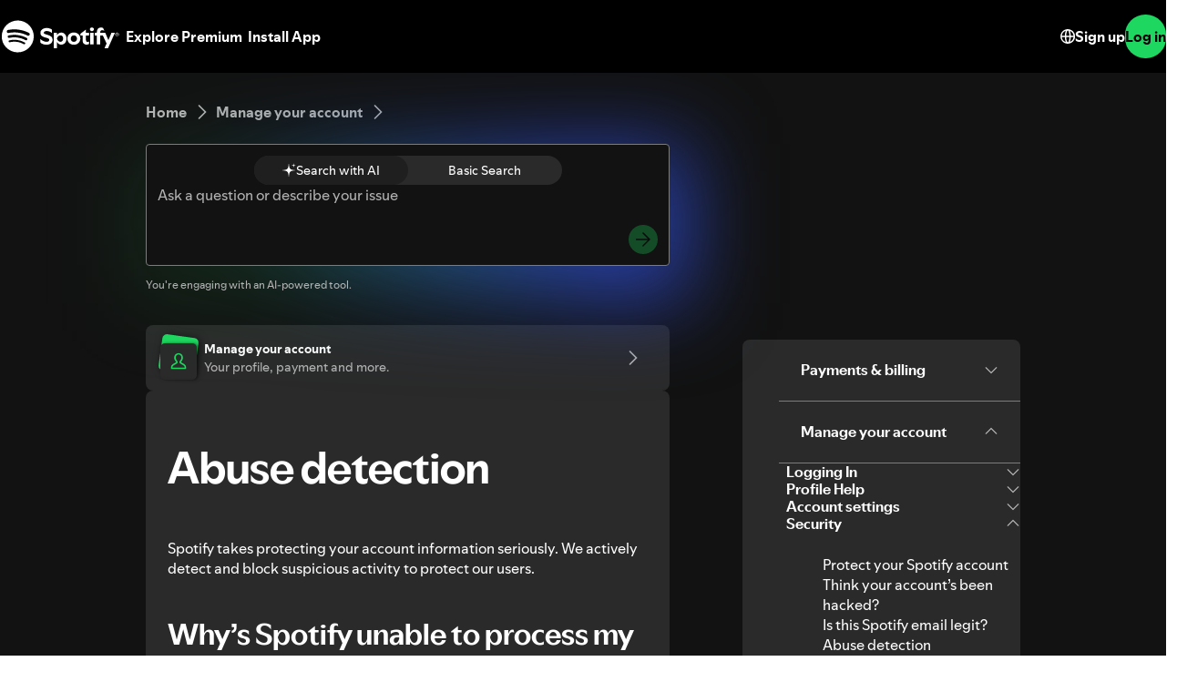

--- FILE ---
content_type: text/html; charset=utf-8
request_url: https://support.spotify.com/no-en/article/abuse-detection/
body_size: 109698
content:
<!DOCTYPE html><html lang="en-US" dir="ltr"><head><meta charSet="utf-8"/><meta name="viewport" content="width=device-width"/><title>Abuse detection - Spotify</title><link rel="icon" href="//www.scdn.co/i/_global/favicon.png"/><link rel="canonical" href="https://support.spotify.com/no-en/article/abuse-detection/"/><link rel="alternate" hrefLang="en-al" href="https://support.spotify.com/al/article/abuse-detection/"/><link rel="alternate" hrefLang="ar-dz" href="https://support.spotify.com/dz-ar/article/abuse-detection/"/><link rel="alternate" hrefLang="fr-dz" href="https://support.spotify.com/dz-fr/article/abuse-detection/"/><link rel="alternate" hrefLang="es-ad" href="https://support.spotify.com/ad/article/abuse-detection/"/><link rel="alternate" hrefLang="en-ao" href="https://support.spotify.com/ao-en/article/abuse-detection/"/><link rel="alternate" hrefLang="pt-ao" href="https://support.spotify.com/ao-pt/article/abuse-detection/"/><link rel="alternate" hrefLang="en-ag" href="https://support.spotify.com/ag/article/abuse-detection/"/><link rel="alternate" hrefLang="es-ar" href="https://support.spotify.com/ar/article/abuse-detection/"/><link rel="alternate" hrefLang="en-am" href="https://support.spotify.com/am/article/abuse-detection/"/><link rel="alternate" hrefLang="en-au" href="https://support.spotify.com/au/article/abuse-detection/"/><link rel="alternate" hrefLang="de-at" href="https://support.spotify.com/at/article/abuse-detection/"/><link rel="alternate" hrefLang="en-az" href="https://support.spotify.com/az-en/article/abuse-detection/"/><link rel="alternate" hrefLang="ar-bh" href="https://support.spotify.com/bh-ar/article/abuse-detection/"/><link rel="alternate" hrefLang="en-bh" href="https://support.spotify.com/bh-en/article/abuse-detection/"/><link rel="alternate" hrefLang="en-bd" href="https://support.spotify.com/bd-en/article/abuse-detection/"/><link rel="alternate" hrefLang="en-bb" href="https://support.spotify.com/bb/article/abuse-detection/"/><link rel="alternate" hrefLang="en-by" href="https://support.spotify.com/by-en/article/abuse-detection/"/><link rel="alternate" hrefLang="ru-by" href="https://support.spotify.com/by-ru/article/abuse-detection/"/><link rel="alternate" hrefLang="fr-be" href="https://support.spotify.com/be-fr/article/abuse-detection/"/><link rel="alternate" hrefLang="nl-be" href="https://support.spotify.com/be-nl/article/abuse-detection/"/><link rel="alternate" hrefLang="en-bz" href="https://support.spotify.com/bz-en/article/abuse-detection/"/><link rel="alternate" hrefLang="es-bz" href="https://support.spotify.com/bz-es/article/abuse-detection/"/><link rel="alternate" hrefLang="en-bj" href="https://support.spotify.com/bj-en/article/abuse-detection/"/><link rel="alternate" hrefLang="fr-bj" href="https://support.spotify.com/bj-fr/article/abuse-detection/"/><link rel="alternate" hrefLang="en-bt" href="https://support.spotify.com/bt/article/abuse-detection/"/><link rel="alternate" hrefLang="es-bo" href="https://support.spotify.com/bo/article/abuse-detection/"/><link rel="alternate" hrefLang="en-ba" href="https://support.spotify.com/ba-bs/article/abuse-detection/"/><link rel="alternate" hrefLang="en-bw" href="https://support.spotify.com/bw/article/abuse-detection/"/><link rel="alternate" hrefLang="en-br" href="https://support.spotify.com/br-en/article/abuse-detection/"/><link rel="alternate" hrefLang="pt-br" href="https://support.spotify.com/br-pt/article/abuse-detection/"/><link rel="alternate" hrefLang="en-bn" href="https://support.spotify.com/bn-ms/article/abuse-detection/"/><link rel="alternate" hrefLang="en-bg" href="https://support.spotify.com/bg-en/article/abuse-detection/"/><link rel="alternate" hrefLang="en-bf" href="https://support.spotify.com/bf-en/article/abuse-detection/"/><link rel="alternate" hrefLang="fr-bf" href="https://support.spotify.com/bf-fr/article/abuse-detection/"/><link rel="alternate" hrefLang="en-bi" href="https://support.spotify.com/bi-en/article/abuse-detection/"/><link rel="alternate" hrefLang="fr-bi" href="https://support.spotify.com/bi-fr/article/abuse-detection/"/><link rel="alternate" hrefLang="en-cv" href="https://support.spotify.com/cv-en/article/abuse-detection/"/><link rel="alternate" hrefLang="pt-cv" href="https://support.spotify.com/cv-pt/article/abuse-detection/"/><link rel="alternate" hrefLang="en-kh" href="https://support.spotify.com/kh/article/abuse-detection/"/><link rel="alternate" hrefLang="en-cm" href="https://support.spotify.com/cm-en/article/abuse-detection/"/><link rel="alternate" hrefLang="fr-cm" href="https://support.spotify.com/cm-fr/article/abuse-detection/"/><link rel="alternate" hrefLang="en-ca" href="https://support.spotify.com/ca-en/article/abuse-detection/"/><link rel="alternate" hrefLang="fr-ca" href="https://support.spotify.com/ca-fr/article/abuse-detection/"/><link rel="alternate" hrefLang="en-td" href="https://support.spotify.com/td-en/article/abuse-detection/"/><link rel="alternate" hrefLang="fr-td" href="https://support.spotify.com/td-fr/article/abuse-detection/"/><link rel="alternate" hrefLang="es-cl" href="https://support.spotify.com/cl/article/abuse-detection/"/><link rel="alternate" hrefLang="en-co" href="https://support.spotify.com/co-en/article/abuse-detection/"/><link rel="alternate" hrefLang="es-co" href="https://support.spotify.com/co-es/article/abuse-detection/"/><link rel="alternate" hrefLang="en-km" href="https://support.spotify.com/km-en/article/abuse-detection/"/><link rel="alternate" hrefLang="fr-km" href="https://support.spotify.com/km-fr/article/abuse-detection/"/><link rel="alternate" hrefLang="es-cr" href="https://support.spotify.com/cr/article/abuse-detection/"/><link rel="alternate" hrefLang="en-ci" href="https://support.spotify.com/ci-en/article/abuse-detection/"/><link rel="alternate" hrefLang="fr-ci" href="https://support.spotify.com/ci-fr/article/abuse-detection/"/><link rel="alternate" hrefLang="en-hr" href="https://support.spotify.com/hr-hr/article/abuse-detection/"/><link rel="alternate" hrefLang="en-cw" href="https://support.spotify.com/cw-en/article/abuse-detection/"/><link rel="alternate" hrefLang="nl-cw" href="https://support.spotify.com/cw-nl/article/abuse-detection/"/><link rel="alternate" hrefLang="en-cy" href="https://support.spotify.com/cy/article/abuse-detection/"/><link rel="alternate" hrefLang="en-cz" href="https://support.spotify.com/cz/article/abuse-detection/"/><link rel="alternate" hrefLang="fr-cd" href="https://support.spotify.com/cd-fr/article/abuse-detection/"/><link rel="alternate" hrefLang="en-cd" href="https://support.spotify.com/cd-sw/article/abuse-detection/"/><link rel="alternate" hrefLang="da-dk" href="https://support.spotify.com/dk-da/article/abuse-detection/"/><link rel="alternate" hrefLang="en-dk" href="https://support.spotify.com/dk-en/article/abuse-detection/"/><link rel="alternate" hrefLang="en-dj" href="https://support.spotify.com/dj-en/article/abuse-detection/"/><link rel="alternate" hrefLang="fr-dj" href="https://support.spotify.com/dj-fr/article/abuse-detection/"/><link rel="alternate" hrefLang="en-dm" href="https://support.spotify.com/dm/article/abuse-detection/"/><link rel="alternate" hrefLang="es-do" href="https://support.spotify.com/do/article/abuse-detection/"/><link rel="alternate" hrefLang="es-ec" href="https://support.spotify.com/ec/article/abuse-detection/"/><link rel="alternate" hrefLang="ar-eg" href="https://support.spotify.com/eg-ar/article/abuse-detection/"/><link rel="alternate" hrefLang="en-eg" href="https://support.spotify.com/eg-en/article/abuse-detection/"/><link rel="alternate" hrefLang="es-sv" href="https://support.spotify.com/sv/article/abuse-detection/"/><link rel="alternate" hrefLang="en-gq" href="https://support.spotify.com/gq-en/article/abuse-detection/"/><link rel="alternate" hrefLang="es-gq" href="https://support.spotify.com/gq-es/article/abuse-detection/"/><link rel="alternate" hrefLang="en-ee" href="https://support.spotify.com/ee-et/article/abuse-detection/"/><link rel="alternate" hrefLang="en-sz" href="https://support.spotify.com/sz/article/abuse-detection/"/><link rel="alternate" hrefLang="en-et" href="https://support.spotify.com/et-en/article/abuse-detection/"/><link rel="alternate" hrefLang="en-fj" href="https://support.spotify.com/fj/article/abuse-detection/"/><link rel="alternate" hrefLang="fi-fi" href="https://support.spotify.com/fi/article/abuse-detection/"/><link rel="alternate" hrefLang="fr-fr" href="https://support.spotify.com/fr/article/abuse-detection/"/><link rel="alternate" hrefLang="en-ga" href="https://support.spotify.com/ga-en/article/abuse-detection/"/><link rel="alternate" hrefLang="fr-ga" href="https://support.spotify.com/ga-fr/article/abuse-detection/"/><link rel="alternate" hrefLang="en-ge" href="https://support.spotify.com/ge/article/abuse-detection/"/><link rel="alternate" hrefLang="en-de" href="https://support.spotify.com/de-en/article/abuse-detection/"/><link rel="alternate" hrefLang="de-de" href="https://support.spotify.com/de/article/abuse-detection/"/><link rel="alternate" hrefLang="en-gh" href="https://support.spotify.com/gh/article/abuse-detection/"/><link rel="alternate" hrefLang="el-gr" href="https://support.spotify.com/gr/article/abuse-detection/"/><link rel="alternate" hrefLang="en-gd" href="https://support.spotify.com/gd/article/abuse-detection/"/><link rel="alternate" hrefLang="es-gt" href="https://support.spotify.com/gt/article/abuse-detection/"/><link rel="alternate" hrefLang="en-gn" href="https://support.spotify.com/gn-en/article/abuse-detection/"/><link rel="alternate" hrefLang="fr-gn" href="https://support.spotify.com/gn-fr/article/abuse-detection/"/><link rel="alternate" hrefLang="en-gw" href="https://support.spotify.com/gw-en/article/abuse-detection/"/><link rel="alternate" hrefLang="pt-gw" href="https://support.spotify.com/gw-pt/article/abuse-detection/"/><link rel="alternate" hrefLang="en-gy" href="https://support.spotify.com/gy/article/abuse-detection/"/><link rel="alternate" hrefLang="en-ht" href="https://support.spotify.com/ht-en/article/abuse-detection/"/><link rel="alternate" hrefLang="fr-ht" href="https://support.spotify.com/ht-fr/article/abuse-detection/"/><link rel="alternate" hrefLang="es-hn" href="https://support.spotify.com/hn/article/abuse-detection/"/><link rel="alternate" hrefLang="en-hk" href="https://support.spotify.com/hk-en/article/abuse-detection/"/><link rel="alternate" hrefLang="zh-hk" href="https://support.spotify.com/hk-zh/article/abuse-detection/"/><link rel="alternate" hrefLang="hu-hu" href="https://support.spotify.com/hu/article/abuse-detection/"/><link rel="alternate" hrefLang="en-is" href="https://support.spotify.com/is-is/article/abuse-detection/"/><link rel="alternate" hrefLang="en-in" href="https://support.spotify.com/in-en/article/abuse-detection/"/><link rel="alternate" hrefLang="hi-in" href="https://support.spotify.com/in-hi/article/abuse-detection/"/><link rel="alternate" hrefLang="en-id" href="https://support.spotify.com/id-en/article/abuse-detection/"/><link rel="alternate" hrefLang="id-id" href="https://support.spotify.com/id-id/article/abuse-detection/"/><link rel="alternate" hrefLang="ar-iq" href="https://support.spotify.com/iq-ar/article/abuse-detection/"/><link rel="alternate" hrefLang="en-iq" href="https://support.spotify.com/iq-en/article/abuse-detection/"/><link rel="alternate" hrefLang="en-ie" href="https://support.spotify.com/ie/article/abuse-detection/"/><link rel="alternate" hrefLang="en-il" href="https://support.spotify.com/il-en/article/abuse-detection/"/><link rel="alternate" hrefLang="he-il" href="https://support.spotify.com/il-he/article/abuse-detection/"/><link rel="alternate" hrefLang="it-it" href="https://support.spotify.com/it/article/abuse-detection/"/><link rel="alternate" hrefLang="en-jm" href="https://support.spotify.com/jm/article/abuse-detection/"/><link rel="alternate" hrefLang="ja-jp" href="https://support.spotify.com/jp/article/abuse-detection/"/><link rel="alternate" hrefLang="ar-jo" href="https://support.spotify.com/jo-ar/article/abuse-detection/"/><link rel="alternate" hrefLang="en-jo" href="https://support.spotify.com/jo-en/article/abuse-detection/"/><link rel="alternate" hrefLang="en-kz" href="https://support.spotify.com/kz-en/article/abuse-detection/"/><link rel="alternate" hrefLang="ru-kz" href="https://support.spotify.com/kz-ru/article/abuse-detection/"/><link rel="alternate" hrefLang="en-ke" href="https://support.spotify.com/ke-sw/article/abuse-detection/"/><link rel="alternate" hrefLang="en-ki" href="https://support.spotify.com/ki/article/abuse-detection/"/><link rel="alternate" hrefLang="en-xk" href="https://support.spotify.com/xk-sr/article/abuse-detection/"/><link rel="alternate" hrefLang="ar-kw" href="https://support.spotify.com/kw-ar/article/abuse-detection/"/><link rel="alternate" hrefLang="en-kw" href="https://support.spotify.com/kw-en/article/abuse-detection/"/><link rel="alternate" hrefLang="en-kg" href="https://support.spotify.com/kg-en/article/abuse-detection/"/><link rel="alternate" hrefLang="ru-kg" href="https://support.spotify.com/kg-ru/article/abuse-detection/"/><link rel="alternate" hrefLang="en-la" href="https://support.spotify.com/la/article/abuse-detection/"/><link rel="alternate" hrefLang="en-lv" href="https://support.spotify.com/lv-lv/article/abuse-detection/"/><link rel="alternate" hrefLang="ar-lb" href="https://support.spotify.com/lb-ar/article/abuse-detection/"/><link rel="alternate" hrefLang="en-lb" href="https://support.spotify.com/lb-en/article/abuse-detection/"/><link rel="alternate" hrefLang="en-ls" href="https://support.spotify.com/ls/article/abuse-detection/"/><link rel="alternate" hrefLang="en-lr" href="https://support.spotify.com/lr/article/abuse-detection/"/><link rel="alternate" hrefLang="ar-ly" href="https://support.spotify.com/ly-ar/article/abuse-detection/"/><link rel="alternate" hrefLang="en-ly" href="https://support.spotify.com/ly-en/article/abuse-detection/"/><link rel="alternate" hrefLang="de-li" href="https://support.spotify.com/li/article/abuse-detection/"/><link rel="alternate" hrefLang="en-lt" href="https://support.spotify.com/lt-lt/article/abuse-detection/"/><link rel="alternate" hrefLang="de-lu" href="https://support.spotify.com/lu-de/article/abuse-detection/"/><link rel="alternate" hrefLang="fr-lu" href="https://support.spotify.com/lu-fr/article/abuse-detection/"/><link rel="alternate" hrefLang="en-mo" href="https://support.spotify.com/mo-en/article/abuse-detection/"/><link rel="alternate" hrefLang="zh-mo" href="https://support.spotify.com/mo-zh/article/abuse-detection/"/><link rel="alternate" hrefLang="en-mg" href="https://support.spotify.com/mg-en/article/abuse-detection/"/><link rel="alternate" hrefLang="fr-mg" href="https://support.spotify.com/mg-fr/article/abuse-detection/"/><link rel="alternate" hrefLang="en-mw" href="https://support.spotify.com/mw/article/abuse-detection/"/><link rel="alternate" hrefLang="en-my" href="https://support.spotify.com/my-ms/article/abuse-detection/"/><link rel="alternate" hrefLang="ar-mv" href="https://support.spotify.com/mv-ar/article/abuse-detection/"/><link rel="alternate" hrefLang="en-mv" href="https://support.spotify.com/mv-en/article/abuse-detection/"/><link rel="alternate" hrefLang="en-ml" href="https://support.spotify.com/ml-en/article/abuse-detection/"/><link rel="alternate" hrefLang="fr-ml" href="https://support.spotify.com/ml-fr/article/abuse-detection/"/><link rel="alternate" hrefLang="en-mt" href="https://support.spotify.com/mt/article/abuse-detection/"/><link rel="alternate" hrefLang="en-mh" href="https://support.spotify.com/mh/article/abuse-detection/"/><link rel="alternate" hrefLang="ar-mr" href="https://support.spotify.com/mr-ar/article/abuse-detection/"/><link rel="alternate" hrefLang="en-mr" href="https://support.spotify.com/mr-en/article/abuse-detection/"/><link rel="alternate" hrefLang="en-mu" href="https://support.spotify.com/mu/article/abuse-detection/"/><link rel="alternate" hrefLang="en-mx" href="https://support.spotify.com/mx-en/article/abuse-detection/"/><link rel="alternate" hrefLang="es-mx" href="https://support.spotify.com/mx/article/abuse-detection/"/><link rel="alternate" hrefLang="en-fm" href="https://support.spotify.com/fm/article/abuse-detection/"/><link rel="alternate" hrefLang="en-md" href="https://support.spotify.com/md-en/article/abuse-detection/"/><link rel="alternate" hrefLang="ru-md" href="https://support.spotify.com/md-ru/article/abuse-detection/"/><link rel="alternate" hrefLang="fr-mc" href="https://support.spotify.com/mc/article/abuse-detection/"/><link rel="alternate" hrefLang="en-mn" href="https://support.spotify.com/mn/article/abuse-detection/"/><link rel="alternate" hrefLang="en-me" href="https://support.spotify.com/me-sr/article/abuse-detection/"/><link rel="alternate" hrefLang="ar-ma" href="https://support.spotify.com/ma-ar/article/abuse-detection/"/><link rel="alternate" hrefLang="fr-ma" href="https://support.spotify.com/ma-fr/article/abuse-detection/"/><link rel="alternate" hrefLang="en-mz" href="https://support.spotify.com/mz-en/article/abuse-detection/"/><link rel="alternate" hrefLang="pt-mz" href="https://support.spotify.com/mz-pt/article/abuse-detection/"/><link rel="alternate" hrefLang="en-na" href="https://support.spotify.com/na-en/article/abuse-detection/"/><link rel="alternate" hrefLang="en-nr" href="https://support.spotify.com/nr/article/abuse-detection/"/><link rel="alternate" hrefLang="en-np" href="https://support.spotify.com/np-ne/article/abuse-detection/"/><link rel="alternate" hrefLang="en-nl" href="https://support.spotify.com/nl-en/article/abuse-detection/"/><link rel="alternate" hrefLang="nl-nl" href="https://support.spotify.com/nl/article/abuse-detection/"/><link rel="alternate" hrefLang="en-nz" href="https://support.spotify.com/nz/article/abuse-detection/"/><link rel="alternate" hrefLang="es-ni" href="https://support.spotify.com/ni/article/abuse-detection/"/><link rel="alternate" hrefLang="en-ne" href="https://support.spotify.com/ne-en/article/abuse-detection/"/><link rel="alternate" hrefLang="fr-ne" href="https://support.spotify.com/ne-fr/article/abuse-detection/"/><link rel="alternate" hrefLang="en-ng" href="https://support.spotify.com/ng/article/abuse-detection/"/><link rel="alternate" hrefLang="en-mk" href="https://support.spotify.com/mk-mk/article/abuse-detection/"/><link rel="alternate" hrefLang="en-no" href="https://support.spotify.com/no-en/article/abuse-detection/"/><link rel="alternate" hrefLang="nb-no" href="https://support.spotify.com/no-nb/article/abuse-detection/"/><link rel="alternate" hrefLang="ar-om" href="https://support.spotify.com/om-ar/article/abuse-detection/"/><link rel="alternate" hrefLang="en-om" href="https://support.spotify.com/om-en/article/abuse-detection/"/><link rel="alternate" hrefLang="en-pk" href="https://support.spotify.com/pk-ur/article/abuse-detection/"/><link rel="alternate" hrefLang="en-pw" href="https://support.spotify.com/pw/article/abuse-detection/"/><link rel="alternate" hrefLang="ar-ps" href="https://support.spotify.com/ps-ar/article/abuse-detection/"/><link rel="alternate" hrefLang="en-ps" href="https://support.spotify.com/ps-en/article/abuse-detection/"/><link rel="alternate" hrefLang="es-pa" href="https://support.spotify.com/pa/article/abuse-detection/"/><link rel="alternate" hrefLang="en-pg" href="https://support.spotify.com/pg/article/abuse-detection/"/><link rel="alternate" hrefLang="es-py" href="https://support.spotify.com/py/article/abuse-detection/"/><link rel="alternate" hrefLang="es-pe" href="https://support.spotify.com/pe/article/abuse-detection/"/><link rel="alternate" hrefLang="en-ph" href="https://support.spotify.com/ph-tl/article/abuse-detection/"/><link rel="alternate" hrefLang="pl-pl" href="https://support.spotify.com/pl/article/abuse-detection/"/><link rel="alternate" hrefLang="en-pt" href="https://support.spotify.com/pt-en/article/abuse-detection/"/><link rel="alternate" hrefLang="pt-pt" href="https://support.spotify.com/pt-pt/article/abuse-detection/"/><link rel="alternate" hrefLang="ar-qa" href="https://support.spotify.com/qa-ar/article/abuse-detection/"/><link rel="alternate" hrefLang="en-qa" href="https://support.spotify.com/qa-en/article/abuse-detection/"/><link rel="alternate" hrefLang="en-cg" href="https://support.spotify.com/cg-en/article/abuse-detection/"/><link rel="alternate" hrefLang="fr-cg" href="https://support.spotify.com/cg-fr/article/abuse-detection/"/><link rel="alternate" hrefLang="en-ro" href="https://support.spotify.com/ro-ro/article/abuse-detection/"/><link rel="alternate" hrefLang="en-rw" href="https://support.spotify.com/rw/article/abuse-detection/"/><link rel="alternate" hrefLang="en-ws" href="https://support.spotify.com/ws/article/abuse-detection/"/><link rel="alternate" hrefLang="en-sm" href="https://support.spotify.com/sm-en/article/abuse-detection/"/><link rel="alternate" hrefLang="it-sm" href="https://support.spotify.com/sm-it/article/abuse-detection/"/><link rel="alternate" hrefLang="en-st" href="https://support.spotify.com/st-en/article/abuse-detection/"/><link rel="alternate" hrefLang="pt-st" href="https://support.spotify.com/st-pt/article/abuse-detection/"/><link rel="alternate" hrefLang="ar-sa" href="https://support.spotify.com/sa-ar/article/abuse-detection/"/><link rel="alternate" hrefLang="en-sa" href="https://support.spotify.com/sa-en/article/abuse-detection/"/><link rel="alternate" hrefLang="en-sn" href="https://support.spotify.com/sn-en/article/abuse-detection/"/><link rel="alternate" hrefLang="fr-sn" href="https://support.spotify.com/sn-fr/article/abuse-detection/"/><link rel="alternate" hrefLang="en-rs" href="https://support.spotify.com/rs-sr/article/abuse-detection/"/><link rel="alternate" hrefLang="en-sc" href="https://support.spotify.com/sc-en/article/abuse-detection/"/><link rel="alternate" hrefLang="fr-sc" href="https://support.spotify.com/sc-fr/article/abuse-detection/"/><link rel="alternate" hrefLang="en-sl" href="https://support.spotify.com/sl/article/abuse-detection/"/><link rel="alternate" hrefLang="en-sg" href="https://support.spotify.com/sg-zh/article/abuse-detection/"/><link rel="alternate" hrefLang="en-sk" href="https://support.spotify.com/sk-sk/article/abuse-detection/"/><link rel="alternate" hrefLang="en-si" href="https://support.spotify.com/si-sl/article/abuse-detection/"/><link rel="alternate" hrefLang="en-sb" href="https://support.spotify.com/sb/article/abuse-detection/"/><link rel="alternate" hrefLang="en-za" href="https://support.spotify.com/za-zu/article/abuse-detection/"/><link rel="alternate" hrefLang="en-kr" href="https://support.spotify.com/kr-en/article/abuse-detection/"/><link rel="alternate" hrefLang="ko-kr" href="https://support.spotify.com/kr-ko/article/abuse-detection/"/><link rel="alternate" hrefLang="es-es" href="https://support.spotify.com/es-gl/article/abuse-detection/"/><link rel="alternate" hrefLang="en-lk" href="https://support.spotify.com/lk-ta/article/abuse-detection/"/><link rel="alternate" hrefLang="en-kn" href="https://support.spotify.com/kn/article/abuse-detection/"/><link rel="alternate" hrefLang="en-lc" href="https://support.spotify.com/lc/article/abuse-detection/"/><link rel="alternate" hrefLang="en-vc" href="https://support.spotify.com/vc/article/abuse-detection/"/><link rel="alternate" hrefLang="en-sr" href="https://support.spotify.com/sr-en/article/abuse-detection/"/><link rel="alternate" hrefLang="nl-sr" href="https://support.spotify.com/sr-nl/article/abuse-detection/"/><link rel="alternate" hrefLang="sv-se" href="https://support.spotify.com/se/article/abuse-detection/"/><link rel="alternate" hrefLang="de-ch" href="https://support.spotify.com/ch-de/article/abuse-detection/"/><link rel="alternate" hrefLang="fr-ch" href="https://support.spotify.com/ch-fr/article/abuse-detection/"/><link rel="alternate" hrefLang="zh-tw" href="https://support.spotify.com/tw/article/abuse-detection/"/><link rel="alternate" hrefLang="en-tj" href="https://support.spotify.com/tj-en/article/abuse-detection/"/><link rel="alternate" hrefLang="ru-tj" href="https://support.spotify.com/tj-ru/article/abuse-detection/"/><link rel="alternate" hrefLang="en-tz" href="https://support.spotify.com/tz-sw/article/abuse-detection/"/><link rel="alternate" hrefLang="en-th" href="https://support.spotify.com/th-en/article/abuse-detection/"/><link rel="alternate" hrefLang="th-th" href="https://support.spotify.com/th-th/article/abuse-detection/"/><link rel="alternate" hrefLang="en-bs" href="https://support.spotify.com/bs/article/abuse-detection/"/><link rel="alternate" hrefLang="en-gm" href="https://support.spotify.com/gm/article/abuse-detection/"/><link rel="alternate" hrefLang="en-tl" href="https://support.spotify.com/tl-en/article/abuse-detection/"/><link rel="alternate" hrefLang="pt-tl" href="https://support.spotify.com/tl-pt/article/abuse-detection/"/><link rel="alternate" hrefLang="en-tg" href="https://support.spotify.com/tg-en/article/abuse-detection/"/><link rel="alternate" hrefLang="fr-tg" href="https://support.spotify.com/tg-fr/article/abuse-detection/"/><link rel="alternate" hrefLang="en-to" href="https://support.spotify.com/to/article/abuse-detection/"/><link rel="alternate" hrefLang="en-tt" href="https://support.spotify.com/tt/article/abuse-detection/"/><link rel="alternate" hrefLang="ar-tn" href="https://support.spotify.com/tn-ar/article/abuse-detection/"/><link rel="alternate" hrefLang="fr-tn" href="https://support.spotify.com/tn-fr/article/abuse-detection/"/><link rel="alternate" hrefLang="en-tr" href="https://support.spotify.com/tr-en/article/abuse-detection/"/><link rel="alternate" hrefLang="tr-tr" href="https://support.spotify.com/tr-tr/article/abuse-detection/"/><link rel="alternate" hrefLang="en-tv" href="https://support.spotify.com/tv/article/abuse-detection/"/><link rel="alternate" hrefLang="en-ug" href="https://support.spotify.com/ug-sw/article/abuse-detection/"/><link rel="alternate" hrefLang="en-ua" href="https://support.spotify.com/ua-en/article/abuse-detection/"/><link rel="alternate" hrefLang="uk-ua" href="https://support.spotify.com/ua-uk/article/abuse-detection/"/><link rel="alternate" hrefLang="ar-ae" href="https://support.spotify.com/ae-ar/article/abuse-detection/"/><link rel="alternate" hrefLang="en-ae" href="https://support.spotify.com/ae-en/article/abuse-detection/"/><link rel="alternate" hrefLang="en-gb" href="https://support.spotify.com/uk/article/abuse-detection/"/><link rel="alternate" hrefLang="es-us" href="https://support.spotify.com/us-es/article/abuse-detection/"/><link rel="alternate" hrefLang="en-us" href="https://support.spotify.com/us/article/abuse-detection/"/><link rel="alternate" hrefLang="es-uy" href="https://support.spotify.com/uy/article/abuse-detection/"/><link rel="alternate" hrefLang="en-uz" href="https://support.spotify.com/uz/article/abuse-detection/"/><link rel="alternate" hrefLang="en-vu" href="https://support.spotify.com/vu-en/article/abuse-detection/"/><link rel="alternate" hrefLang="fr-vu" href="https://support.spotify.com/vu-fr/article/abuse-detection/"/><link rel="alternate" hrefLang="en-ve" href="https://support.spotify.com/ve-en/article/abuse-detection/"/><link rel="alternate" hrefLang="es-ve" href="https://support.spotify.com/ve-es/article/abuse-detection/"/><link rel="alternate" hrefLang="en-vn" href="https://support.spotify.com/vn-en/article/abuse-detection/"/><link rel="alternate" hrefLang="vi-vn" href="https://support.spotify.com/vn-vi/article/abuse-detection/"/><link rel="alternate" hrefLang="en-zm" href="https://support.spotify.com/zm/article/abuse-detection/"/><link rel="alternate" hrefLang="en-zw" href="https://support.spotify.com/zw/article/abuse-detection/"/><meta property="og:title" content="Abuse detection - Spotify"/><meta property="og:url" content="https://support.spotify.com/no-en/article/abuse-detection/"/><meta property="og:locale" content="en_US"/><meta property="og:site_name" content="Spotify"/><meta property="og:type" content="website"/><meta property="og:image" content="//www.scdn.co/i/_global/open-graph-default.png"/><meta name="twitter:title" content="Abuse detection - Spotify"/><meta name="twitter:card" content="summary"/><meta name="twitter:site" content="@SpotifyCares"/><meta name="twitter:creator" content="@SpotifyCares"/><meta name="twitter:image" content="//www.scdn.co/i/_global/open-graph-default.png"/><meta name="twitter:url" content="https://support.spotify.com/no-en/article/abuse-detection/"/><link rel="apple-touch-icon-precomposed" sizes="144x144" href="//www.scdn.co/i/_global/touch-icon-144.png"/><link rel="apple-touch-icon-precomposed" sizes="114x114" href="//www.scdn.co/i/_global/touch-icon-114.png"/><link rel="apple-touch-icon-precomposed" sizes="72x72" href="//www.scdn.co/i/_global/touch-icon-72.png"/><link rel="apple-touch-icon-precomposed" href="//www.scdn.co/i/_global/touch-icon-57.png"/><meta name="next-head-count" content="22"/><meta name="color-scheme" content="dark"/><link rel="preload" href="https://support.scdn.co/web/_next/static/css/714c10ff17131d92.css" as="style"/><link rel="stylesheet" href="https://support.scdn.co/web/_next/static/css/714c10ff17131d92.css" data-n-g=""/><link rel="preload" href="https://support.scdn.co/web/_next/static/css/9933c91b5dfa7a7c.css" as="style"/><link rel="stylesheet" href="https://support.scdn.co/web/_next/static/css/9933c91b5dfa7a7c.css" data-n-p=""/><noscript data-n-css=""></noscript><script defer="" nomodule="" src="https://support.scdn.co/web/_next/static/chunks/polyfills-42372ed130431b0a.js"></script><script src="https://support.scdn.co/web/_next/static/chunks/webpack-45e20a5c9dc21fd7.js" defer=""></script><script src="https://support.scdn.co/web/_next/static/chunks/framework-6bc5d19ed30a6696.js" defer=""></script><script src="https://support.scdn.co/web/_next/static/chunks/main-87a171c5377adf33.js" defer=""></script><script src="https://support.scdn.co/web/_next/static/chunks/pages/_app-96be0ea6a204aed1.js" defer=""></script><script src="https://support.scdn.co/web/_next/static/chunks/279-f670698784acd795.js" defer=""></script><script src="https://support.scdn.co/web/_next/static/chunks/7519-22d21eceef74bcd2.js" defer=""></script><script src="https://support.scdn.co/web/_next/static/chunks/2446-3bd56a1f5bf08c0c.js" defer=""></script><script src="https://support.scdn.co/web/_next/static/chunks/9796-fed0008f092fba1e.js" defer=""></script><script src="https://support.scdn.co/web/_next/static/chunks/6627-dcea0f8b06d5ce92.js" defer=""></script><script src="https://support.scdn.co/web/_next/static/chunks/8590-f6a18d8de097cad6.js" defer=""></script><script src="https://support.scdn.co/web/_next/static/chunks/1330-b06f701f0b6b537d.js" defer=""></script><script src="https://support.scdn.co/web/_next/static/chunks/550-614256213126e549.js" defer=""></script><script src="https://support.scdn.co/web/_next/static/chunks/8821-443acf0146afd7bd.js" defer=""></script><script src="https://support.scdn.co/web/_next/static/chunks/pages/%5Bmarket%5D/%5Bvertical%5D/article/%5Barticleslug%5D-1ad9371dd9d9ff56.js" defer=""></script><script src="https://support.scdn.co/web/_next/static/QCxbYIkngPJMdWJqLyevK/_buildManifest.js" defer=""></script><script src="https://support.scdn.co/web/_next/static/QCxbYIkngPJMdWJqLyevK/_ssgManifest.js" defer=""></script><style data-styled="" data-styled-version="6.1.19">.flmuAX{box-sizing:border-box;-webkit-tap-highlight-color:transparent;padding-inline:0;margin-block:0;overflow-wrap:break-word;list-style-type:none;}/*!sc*/
data-styled.g2[id="TypeList__TypeListElement-sc-1jhixr6-0"]{content:"flmuAX,"}/*!sc*/
.bScwmC{color:var(--text-base, #000000);background-color:var(--background-base, #ffffff);padding-block-end:var(--encore-spacing-base, 16px);}/*!sc*/
data-styled.g3[id="Panel__AccordionPanel-sc-jkxemo-0"]{content:"bScwmC,"}/*!sc*/
.fZNuSM{box-sizing:border-box;-webkit-tap-highlight-color:transparent;padding-block:var(--encore-spacing-tighter-2, 8px) var(--encore-spacing-looser-3, 48px);padding-inline:var(--encore-spacing-looser-2, 32px);color:var(--text-base, #000000);overflow-wrap:break-word;}/*!sc*/
data-styled.g4[id="Content-sc-uu9ltg-0"]{content:"fZNuSM,"}/*!sc*/
.haLNob{box-sizing:border-box;-webkit-tap-highlight-color:transparent;list-style-type:none;border-block-start:1px solid var(--decorative-subdued, #dedede);border-inline-end:1px solid var(--decorative-subdued, #dedede);border-inline-start:1px solid var(--decorative-subdued, #dedede);}/*!sc*/
.haLNob:last-child{border-block-end:1px solid var(--decorative-subdued, #dedede);}/*!sc*/
data-styled.g5[id="Item-sc-jzntl3-0"]{content:"haLNob,"}/*!sc*/
.cesNwf{margin:0;}/*!sc*/
data-styled.g6[id="HeadingElement__StyledHeadingTag-sc-1fqxeih-0"]{content:"cesNwf,"}/*!sc*/
.lfjuPl{fill:currentcolor;width:var(--encore-graphic-size-decorative-smaller, 16px);height:var(--encore-graphic-size-decorative-smaller, 16px);}/*!sc*/
.lfjuPl *{vector-effect:non-scaling-stroke;}/*!sc*/
.cOvkgN{fill:currentcolor;width:var(--encore-graphic-size-decorative-base, 24px);height:var(--encore-graphic-size-decorative-base, 24px);}/*!sc*/
.cOvkgN *{vector-effect:non-scaling-stroke;}/*!sc*/
.bXGRpR{fill:currentcolor;width:var(--encore-graphic-size-decorative-smaller, 16px);height:var(--encore-graphic-size-decorative-smaller, 16px);}/*!sc*/
.bXGRpR *{vector-effect:non-scaling-stroke;}/*!sc*/
[dir='rtl'] .bXGRpR.bXGRpR{transform:scaleX(-1);}/*!sc*/
.gZmLLq{fill:var(--text-bright-accent, #107434);width:var(--encore-graphic-size-decorative-base, 24px);height:var(--encore-graphic-size-decorative-base, 24px);}/*!sc*/
.gZmLLq *{vector-effect:non-scaling-stroke;}/*!sc*/
.hJQTwF{fill:var(--text-subdued, #656565);width:var(--encore-graphic-size-decorative-base, 24px);height:var(--encore-graphic-size-decorative-base, 24px);}/*!sc*/
.hJQTwF *{vector-effect:non-scaling-stroke;}/*!sc*/
data-styled.g7[id="Svg-sc-ytk21e-0"]{content:"lfjuPl,cOvkgN,bXGRpR,gZmLLq,hJQTwF,"}/*!sc*/
.enVhKf{transition:transform 150ms;color:var(--text-subdued, #656565);flex-shrink:0;}/*!sc*/
@media (min-width:768px){.enVhKf{block-size:32px;inline-size:32px;}}/*!sc*/
.igGzpZ{transition:transform 150ms;color:var(--text-subdued, #656565);flex-shrink:0;transform:rotate(180deg);}/*!sc*/
@media (min-width:768px){.igGzpZ{block-size:32px;inline-size:32px;}}/*!sc*/
data-styled.g8[id="Icon__AccordionIcon-sc-j3ofo4-0"]{content:"enVhKf,igGzpZ,"}/*!sc*/
.fEFNjD{box-sizing:border-box;-webkit-tap-highlight-color:transparent;display:flex;align-items:center;justify-content:space-between;margin:0;background-color:transparent;border:none;width:100%;text-align:left;padding:var(--encore-spacing-looser-2, 32px);cursor:pointer;color:var(--text-base, #000000);outline:none;}/*!sc*/
.fEFNjD:focus{border:3px solid var(--essential-base, #000000);padding:calc(32px - 3px);}/*!sc*/
data-styled.g9[id="TitleButton-sc-g0cg38-0"]{content:"fEFNjD,"}/*!sc*/
.bieqOZ{min-inline-size:0;overflow-wrap:break-word;margin-inline-end:var(--encore-spacing-base, 16px);}/*!sc*/
data-styled.g10[id="TitleText-sc-1t77w68-0"]{content:"bieqOZ,"}/*!sc*/
.JypwR{display:list-item;list-style-type:none;}/*!sc*/
data-styled.g24[id="TypeListItem__TypeListItemElement-sc-q1l2mf-0"]{content:"JypwR,"}/*!sc*/
.hhREvH{box-sizing:border-box;-webkit-tap-highlight-color:transparent;color:inherit;align-items:center;text-decoration:none;}/*!sc*/
.hhREvH[href],.hhREvH:hover:not([disabled]){text-decoration:underline;}/*!sc*/
.hhREvH[href]:hover{text-decoration:underline;color:var(--text-bright-accent, #107434);}/*!sc*/
.hhREvH[href]:focus{outline:none;box-shadow:0 3px 0 0;transition:box-shadow 200ms ease-in;}/*!sc*/
.hhREvH[href]:focus.hhREvH[href]:focus{text-decoration:none;}/*!sc*/
.hhREvH[href]:active{color:var(--text-bright-accent, #107434);}/*!sc*/
.hhREvH[disabled],.hhREvH[href][disabled],.hhREvH[aria-disabled='true']{color:var(--text-subdued, #656565);opacity:0.3;cursor:not-allowed;}/*!sc*/
.eiyLDG{box-sizing:border-box;-webkit-tap-highlight-color:transparent;color:inherit;align-items:center;text-decoration:none;color:var(--text-subdued, #656565);display:inline-flex;}/*!sc*/
.eiyLDG[href],.eiyLDG:hover:not([disabled]){text-decoration:underline;}/*!sc*/
.eiyLDG[href]:hover{text-decoration:underline;color:var(--text-bright-accent, #107434);}/*!sc*/
.eiyLDG[href]:focus{outline:none;box-shadow:0 3px 0 0;transition:box-shadow 200ms ease-in;}/*!sc*/
.eiyLDG[href]:focus.eiyLDG[href]:focus{text-decoration:none;}/*!sc*/
.eiyLDG[href]:active{color:var(--text-bright-accent, #107434);}/*!sc*/
.eiyLDG[disabled],.eiyLDG[href][disabled],.eiyLDG[aria-disabled='true']{color:var(--text-subdued, #656565);opacity:0.3;cursor:not-allowed;}/*!sc*/
.eiyLDG,.eiyLDG[href]{text-decoration:none;}/*!sc*/
.eiyLDG[href]:focus{text-decoration:none;color:var(--text-base, #000000);}/*!sc*/
.eiyLDG[href]:active{text-decoration:underline;color:var(--text-base, #000000);}/*!sc*/
.eiyLDG[href]:hover,.eiyLDG[href]:hover:focus{text-decoration:underline;color:var(--text-subdued, #656565);}/*!sc*/
.eiyLDG[disabled],.eiyLDG[href][disabled],.eiyLDG[aria-disabled='true']{text-decoration:none;}/*!sc*/
.bCKDMh{box-sizing:border-box;-webkit-tap-highlight-color:transparent;color:var(--text-bright-accent, #107434);align-items:center;text-decoration:none;}/*!sc*/
.bCKDMh[href],.bCKDMh:hover:not([disabled]){text-decoration:underline;}/*!sc*/
.bCKDMh[href]:hover{text-decoration:underline;color:var(--text-bright-accent, #107434);}/*!sc*/
.bCKDMh[href]:focus{outline:none;box-shadow:0 3px 0 0;transition:box-shadow 200ms ease-in;}/*!sc*/
.bCKDMh[href]:focus.bCKDMh[href]:focus{text-decoration:none;}/*!sc*/
.bCKDMh[href]:active{color:var(--text-bright-accent, #107434);}/*!sc*/
.bCKDMh[disabled],.bCKDMh[href][disabled],.bCKDMh[aria-disabled='true']{color:var(--text-subdued, #656565);opacity:0.3;cursor:not-allowed;}/*!sc*/
data-styled.g27[id="Link-sc-k8gsk-0"]{content:"hhREvH,eiyLDG,bCKDMh,"}/*!sc*/
.jeQLiy{box-sizing:border-box;-webkit-tap-highlight-color:transparent;background-color:transparent;border:0;border-radius:var(--encore-button-corner-radius, 9999px);cursor:pointer;display:inline-block;position:relative;text-align:center;text-decoration:none;text-transform:none;touch-action:manipulation;transition-duration:33ms;transition-property:background-color,border-color,color,box-shadow,filter,transform;user-select:none;vertical-align:middle;transform:translate3d(0,0,0);color:var(--text-subdued, #656565);min-inline-size:0;min-block-size:var(--encore-control-size-base, 48px);padding-block:var(--encore-spacing-tighter-2, 8px);padding-inline:var(--encore-spacing-looser-2, 32px);display:inline-flex;align-items:center;justify-content:center;position:relative;}/*!sc*/
.jeQLiy:focus{outline:none;}/*!sc*/
@supports (overflow-wrap:anywhere){.jeQLiy{overflow-wrap:anywhere;}}/*!sc*/
@supports not (overflow-wrap:anywhere){.jeQLiy{word-break:break-word;}}/*!sc*/
.jeQLiy:hover{transform:scale(1.04);color:var(--text-base, #000000);}/*!sc*/
.jeQLiy:active{opacity:0.7;outline:none;transform:scale(1);color:var(--text-subdued, #656565);}/*!sc*/
.jeQLiy:focus{outline:none;}/*!sc*/
.jeQLiy::after{content:'';display:block;position:absolute;pointer-events:none;transition:border-color 200ms ease-in;box-sizing:border-box;bottom:5px;border-bottom:3px solid transparent;width:100%;}/*!sc*/
.jeQLiy:focus::after{border-color:inherit;}/*!sc*/
.jeQLiy::after{inline-size:calc(100% - (var(--encore-spacing-looser-2, 32px) * 2));}/*!sc*/
.jeQLiy[disabled],.jeQLiy[aria-disabled='true'],fieldset[disabled] .jeQLiy{cursor:not-allowed;opacity:0.3;transform:scale(1);color:var(--text-subdued, #656565);}/*!sc*/
.jeQLiy[disabled]::before,.jeQLiy[aria-disabled='true']::before,fieldset[disabled] .jeQLiy::before{background-color:transparent;}/*!sc*/
.jeQLiy[disabled]::after,.jeQLiy[aria-disabled='true']::after,fieldset[disabled] .jeQLiy::after{border-color:transparent;}/*!sc*/
.cKAKrK{box-sizing:border-box;-webkit-tap-highlight-color:transparent;background-color:transparent;border:0;border-radius:var(--encore-button-corner-radius, 9999px);cursor:pointer;display:inline-block;position:relative;text-align:center;text-decoration:none;text-transform:none;touch-action:manipulation;transition-duration:33ms;transition-property:background-color,border-color,color,box-shadow,filter,transform;user-select:none;vertical-align:middle;transform:translate3d(0,0,0);color:var(--text-subdued, #656565);min-inline-size:0;min-block-size:var(--encore-control-size-smaller, 32px);padding-block:var(--encore-spacing-tighter-2, 8px);padding-inline:var(--encore-spacing-tighter-2, 8px);display:inline-flex;align-items:center;justify-content:center;position:relative;}/*!sc*/
.cKAKrK:focus{outline:none;}/*!sc*/
@supports (overflow-wrap:anywhere){.cKAKrK{overflow-wrap:anywhere;}}/*!sc*/
@supports not (overflow-wrap:anywhere){.cKAKrK{word-break:break-word;}}/*!sc*/
.cKAKrK:hover{transform:scale(1.04);color:var(--text-base, #000000);}/*!sc*/
.cKAKrK:active{opacity:0.7;outline:none;transform:scale(1);color:var(--text-subdued, #656565);}/*!sc*/
.cKAKrK:focus{outline:none;}/*!sc*/
.cKAKrK::after{content:'';display:block;position:absolute;pointer-events:none;transition:border-color 200ms ease-in;box-sizing:border-box;bottom:1px;border-bottom:3px solid transparent;width:100%;}/*!sc*/
.cKAKrK:focus::after{border-color:inherit;}/*!sc*/
.cKAKrK::after{inline-size:16px;}/*!sc*/
.cKAKrK[disabled],.cKAKrK[aria-disabled='true'],fieldset[disabled] .cKAKrK{cursor:not-allowed;opacity:0.3;transform:scale(1);color:var(--text-subdued, #656565);}/*!sc*/
.cKAKrK[disabled]::before,.cKAKrK[aria-disabled='true']::before,fieldset[disabled] .cKAKrK::before{background-color:transparent;}/*!sc*/
.cKAKrK[disabled]::after,.cKAKrK[aria-disabled='true']::after,fieldset[disabled] .cKAKrK::after{border-color:transparent;}/*!sc*/
.jxzaED{box-sizing:border-box;-webkit-tap-highlight-color:transparent;background-color:transparent;border:0;border-radius:var(--encore-button-corner-radius, 9999px);cursor:pointer;display:inline-block;position:relative;text-align:center;text-decoration:none;text-transform:none;touch-action:manipulation;transition-duration:33ms;transition-property:background-color,border-color,color,box-shadow,filter,transform;user-select:none;vertical-align:middle;transform:translate3d(0,0,0);color:var(--text-subdued, #656565);min-inline-size:0;min-block-size:var(--encore-control-size-smaller, 32px);padding-block:var(--encore-spacing-tighter-4, 4px);padding-inline:var(--encore-spacing-tighter, 12px) var(--encore-spacing-base, 16px);display:inline-flex;align-items:center;justify-content:center;position:relative;}/*!sc*/
.jxzaED:focus{outline:none;}/*!sc*/
@supports (overflow-wrap:anywhere){.jxzaED{overflow-wrap:anywhere;}}/*!sc*/
@supports not (overflow-wrap:anywhere){.jxzaED{word-break:break-word;}}/*!sc*/
.jxzaED:hover{transform:scale(1.04);color:var(--text-base, #000000);}/*!sc*/
.jxzaED:active{opacity:0.7;outline:none;transform:scale(1);color:var(--text-subdued, #656565);}/*!sc*/
.jxzaED:focus{outline:none;}/*!sc*/
.jxzaED::after{content:'';display:block;position:absolute;pointer-events:none;transition:border-color 200ms ease-in;box-sizing:border-box;bottom:1px;border-bottom:3px solid transparent;width:100%;}/*!sc*/
.jxzaED:focus::after{border-color:inherit;}/*!sc*/
.jxzaED::after{inline-size:calc(100% - (var(--encore-spacing-tighter, 12px) * 2));}/*!sc*/
.jxzaED[disabled],.jxzaED[aria-disabled='true'],fieldset[disabled] .jxzaED{cursor:not-allowed;opacity:0.3;transform:scale(1);color:var(--text-subdued, #656565);}/*!sc*/
.jxzaED[disabled]::before,.jxzaED[aria-disabled='true']::before,fieldset[disabled] .jxzaED::before{background-color:transparent;}/*!sc*/
.jxzaED[disabled]::after,.jxzaED[aria-disabled='true']::after,fieldset[disabled] .jxzaED::after{border-color:transparent;}/*!sc*/
.cyJjLP{box-sizing:border-box;-webkit-tap-highlight-color:transparent;background-color:transparent;border:0;border-radius:var(--encore-button-corner-radius, 9999px);cursor:pointer;display:inline-block;position:relative;text-align:center;text-decoration:none;text-transform:none;touch-action:manipulation;transition-duration:33ms;transition-property:background-color,border-color,color,box-shadow,filter,transform;user-select:none;vertical-align:middle;transform:translate3d(0,0,0);color:var(--text-subdued, #656565);min-inline-size:0;padding:0;display:inline-flex;align-items:center;justify-content:center;position:relative;}/*!sc*/
.cyJjLP:focus{outline:none;}/*!sc*/
@supports (overflow-wrap:anywhere){.cyJjLP{overflow-wrap:anywhere;}}/*!sc*/
@supports not (overflow-wrap:anywhere){.cyJjLP{word-break:break-word;}}/*!sc*/
.cyJjLP:hover{transform:scale(1.04);color:var(--text-base, #000000);}/*!sc*/
.cyJjLP:active{opacity:0.7;outline:none;transform:scale(1);color:var(--text-subdued, #656565);}/*!sc*/
.cyJjLP:focus{outline:none;}/*!sc*/
.cyJjLP::after{content:'';display:block;position:absolute;pointer-events:none;transition:border-color 200ms ease-in;box-sizing:border-box;bottom:-3px;border-bottom:3px solid transparent;width:100%;}/*!sc*/
.cyJjLP:focus::after{border-color:inherit;}/*!sc*/
.cyJjLP::after{inline-size:100%;}/*!sc*/
.cyJjLP[disabled],.cyJjLP[aria-disabled='true'],fieldset[disabled] .cyJjLP{cursor:not-allowed;opacity:0.3;transform:scale(1);color:var(--text-subdued, #656565);}/*!sc*/
.cyJjLP[disabled]::before,.cyJjLP[aria-disabled='true']::before,fieldset[disabled] .cyJjLP::before{background-color:transparent;}/*!sc*/
.cyJjLP[disabled]::after,.cyJjLP[aria-disabled='true']::after,fieldset[disabled] .cyJjLP::after{border-color:transparent;}/*!sc*/
data-styled.g30[id="Button-sc-1dqy6lx-0"]{content:"jeQLiy,cKAKrK,jxzaED,cyJjLP,"}/*!sc*/
.dEYbuR{display:flex;}/*!sc*/
.bcPWvR{display:flex;margin-inline-end:5px;}/*!sc*/
data-styled.g31[id="IconWrapper__Wrapper-sc-16usrgb-0"]{content:"dEYbuR,bcPWvR,"}/*!sc*/
.iHychc{box-sizing:border-box;-webkit-tap-highlight-color:transparent;position:relative;border-radius:var(--encore-corner-radius-larger, 6px);min-block-size:48px;z-index:0;color:var(--text-base, #000000);padding-block-start:var(--encore-spacing-tighter, 12px);padding-block-end:var(--encore-spacing-tighter, 12px);padding-inline-start:var(--encore-spacing-tighter, 12px);padding-inline-end:var(--encore-spacing-tighter, 12px);}/*!sc*/
data-styled.g36[id="Box__BoxComponent-sc-y4nds-0"]{content:"iHychc,"}/*!sc*/
.eBOoYj{border-color:transparent;display:block;position:absolute;pointer-events:none;transition:border-color 200ms ease-in;box-sizing:border-box;inline-size:calc(100% + 12px);block-size:calc(100% + 12px);inset-block-start:-6px;inset-inline-start:-6px;background:transparent;border-radius:var(--encore-button-corner-radius, 9999px);border:3px solid transparent;}/*!sc*/
data-styled.g38[id="ButtonFocus-sc-2hq6ey-0"]{content:"eBOoYj,"}/*!sc*/
.cdbBGP{box-sizing:border-box;-webkit-tap-highlight-color:transparent;position:relative;background-color:var(--background-base,#1ed760);color:var(--text-base,#000000);display:flex;border-radius:var(--encore-button-corner-radius, 9999px);font-size:inherit;min-block-size:var(--encore-control-size-base, 48px);align-items:center;justify-content:center;padding-block:var(--encore-spacing-tighter-2, 8px);padding-inline:var(--encore-spacing-looser-2, 32px);transition-property:background-color,transform;transition-duration:33ms;}/*!sc*/
@supports (overflow-wrap:anywhere){.cdbBGP{overflow-wrap:anywhere;}}/*!sc*/
@supports not (overflow-wrap:anywhere){.cdbBGP{word-break:break-word;}}/*!sc*/
.fKlDnv{box-sizing:border-box;-webkit-tap-highlight-color:transparent;position:relative;background-color:var(--background-base,#1ed760);color:var(--text-base,#000000);display:flex;border-radius:var(--encore-button-corner-radius, 9999px);font-size:inherit;min-block-size:var(--encore-control-size-smaller, 32px);align-items:center;justify-content:center;inline-size:var(--encore-control-size-smaller, 32px);block-size:var(--encore-control-size-smaller, 32px);transition-property:background-color,transform;transition-duration:33ms;}/*!sc*/
@supports (overflow-wrap:anywhere){.fKlDnv{overflow-wrap:anywhere;}}/*!sc*/
@supports not (overflow-wrap:anywhere){.fKlDnv{word-break:break-word;}}/*!sc*/
.jSnAvU{box-sizing:border-box;-webkit-tap-highlight-color:transparent;position:relative;background-color:var(--background-base,#1ed760);color:var(--text-base,#000000);display:flex;border-radius:var(--encore-button-corner-radius, 9999px);font-size:inherit;min-block-size:var(--encore-control-size-base, 48px);align-items:center;justify-content:center;padding-block:var(--encore-spacing-tighter-2, 8px);padding-inline-start:56px;padding-inline-end:var(--encore-spacing-looser-2, 32px);transition-property:background-color,transform;transition-duration:33ms;}/*!sc*/
@supports (overflow-wrap:anywhere){.jSnAvU{overflow-wrap:anywhere;}}/*!sc*/
@supports not (overflow-wrap:anywhere){.jSnAvU{word-break:break-word;}}/*!sc*/
data-styled.g39[id="ButtonInner-sc-14ud5tc-0"]{content:"cdbBGP,fKlDnv,jSnAvU,"}/*!sc*/
.fvRrRJ{box-sizing:border-box;-webkit-tap-highlight-color:transparent;background-color:transparent;border:0;border-radius:var(--encore-button-corner-radius, 9999px);cursor:pointer;display:inline-block;position:relative;text-align:center;text-decoration:none;text-transform:none;touch-action:manipulation;transition-duration:33ms;transition-property:background-color,border-color,color,box-shadow,filter,transform;user-select:none;vertical-align:middle;transform:translate3d(0,0,0);padding:0;min-inline-size:0;align-self:center;}/*!sc*/
.fvRrRJ:focus{outline:none;}/*!sc*/
.fvRrRJ:hover .ButtonInner-sc-14ud5tc-0,.fvRrRJ:hover .ButtonFocus-sc-2hq6ey-0{transform:scale(1.04);}/*!sc*/
.fvRrRJ:hover .ButtonInner-sc-14ud5tc-0{background-color:var(--background-highlight,#3be477);}/*!sc*/
.fvRrRJ:active .ButtonInner-sc-14ud5tc-0{background-color:var(--background-press,#1abc54);box-shadow:none;transform:scale(1);}/*!sc*/
.fvRrRJ:active .ButtonFocus-sc-2hq6ey-0{transform:scale(1);}/*!sc*/
.fvRrRJ:focus .ButtonFocus-sc-2hq6ey-0{border-color:var(--parents-essential-base, var(--essential-base, #000000));}/*!sc*/
.fvRrRJ[disabled] .ButtonInner-sc-14ud5tc-0,.fvRrRJ[aria-disabled='true'] .ButtonInner-sc-14ud5tc-0,fieldset[disabled] .fvRrRJ .ButtonInner-sc-14ud5tc-0{cursor:not-allowed;opacity:0.3;transform:scale(1);background-color:var(--background-base,#1ed760);color:var(--text-base,#000000);}/*!sc*/
.fvRrRJ[disabled] .ButtonFocus-sc-2hq6ey-0,.fvRrRJ[aria-disabled='true'] .ButtonFocus-sc-2hq6ey-0,fieldset[disabled] .fvRrRJ .ButtonFocus-sc-2hq6ey-0{border-color:transparent;}/*!sc*/
data-styled.g40[id="Button-sc-qlcn5g-0"]{content:"fvRrRJ,"}/*!sc*/
.dzmoUN{display:flex;position:absolute;inset-block-start:calc((var(--encore-control-size-smaller, 32px) - var(--encore-graphic-size-decorative-smaller, 16px)) / 2);inset-inline-start:calc((var(--encore-control-size-smaller, 32px) - var(--encore-graphic-size-decorative-smaller, 16px)) / 2);}/*!sc*/
.kXXYDu{display:flex;position:absolute;inset-inline-start:20px;}/*!sc*/
data-styled.g41[id="IconWrapper__Wrapper-sc-1hf1hjl-0"]{content:"dzmoUN,kXXYDu,"}/*!sc*/
.jQFVXU{box-sizing:border-box;-webkit-tap-highlight-color:transparent;background-color:transparent;border:0;border-radius:var(--encore-button-corner-radius, 9999px);cursor:pointer;display:inline-block;position:relative;text-align:center;text-decoration:none;text-transform:none;touch-action:manipulation;transition-duration:33ms;transition-property:background-color,border-color,color,box-shadow,filter,transform;user-select:none;vertical-align:middle;transform:translate3d(0,0,0);padding-block:calc(var(--encore-spacing-tighter-4, 4px) - 1px);padding-inline:calc(var(--encore-spacing-base, 16px) - 1px);position:relative;border:1px solid var(--essential-subdued, #818181);color:var(--text-base, #000000);min-inline-size:0;min-block-size:var(--encore-control-size-smaller, 32px);display:inline-flex;align-items:center;justify-content:center;inline-size:100%;}/*!sc*/
.jQFVXU:focus{outline:none;}/*!sc*/
.jQFVXU:focus{outline:none;}/*!sc*/
.jQFVXU::after{display:block;position:absolute;pointer-events:none;transition:border-color 200ms ease-in;box-sizing:border-box;inline-size:calc(100% + calc(12px + (2 * var(--encore-border-width-hairline, 1px))));block-size:calc(100% + calc(12px + (2 * var(--encore-border-width-hairline, 1px))));inset-block-start:calc(-6px - var(--encore-border-width-hairline, 1px));inset-inline-start:calc(-6px - var(--encore-border-width-hairline, 1px));background:transparent;border-radius:var(--encore-button-corner-radius, 9999px);border:3px solid transparent;content:'';}/*!sc*/
.jQFVXU:focus::after{border-color:var(--parents-essential-base, var(--essential-base, #000000));}/*!sc*/
@supports (overflow-wrap:anywhere){.jQFVXU{overflow-wrap:anywhere;}}/*!sc*/
@supports not (overflow-wrap:anywhere){.jQFVXU{word-break:break-word;}}/*!sc*/
.jQFVXU:hover{border:1px solid var(--essential-base, #000000);}/*!sc*/
.jQFVXU:active{opacity:0.7;outline:none;transform:scale(1);border:1px solid var(--essential-subdued, #818181);}/*!sc*/
.jQFVXU[disabled],.jQFVXU[aria-disabled='true'],fieldset[disabled] .jQFVXU{cursor:not-allowed;opacity:0.3;transform:scale(1);border-color:var(--essential-subdued, #818181);}/*!sc*/
.jQFVXU[disabled]::after,.jQFVXU[aria-disabled='true']::after,fieldset[disabled] .jQFVXU::after{border-color:transparent;}/*!sc*/
.buiYbJ{box-sizing:border-box;-webkit-tap-highlight-color:transparent;background-color:transparent;border:0;border-radius:var(--encore-button-corner-radius, 9999px);cursor:pointer;display:inline-block;position:relative;text-align:center;text-decoration:none;text-transform:none;touch-action:manipulation;transition-duration:33ms;transition-property:background-color,border-color,color,box-shadow,filter,transform;user-select:none;vertical-align:middle;transform:translate3d(0,0,0);inline-size:var(--encore-control-size-base, 48px);block-size:var(--encore-control-size-base, 48px);position:relative;border:1px solid var(--essential-subdued, #818181);color:var(--text-base, #000000);min-inline-size:0;min-block-size:var(--encore-control-size-base, 48px);display:inline-flex;align-items:center;justify-content:center;}/*!sc*/
.buiYbJ:focus{outline:none;}/*!sc*/
.buiYbJ:focus{outline:none;}/*!sc*/
.buiYbJ::after{display:block;position:absolute;pointer-events:none;transition:border-color 200ms ease-in;box-sizing:border-box;inline-size:calc(100% + calc(12px + (2 * var(--encore-border-width-hairline, 1px))));block-size:calc(100% + calc(12px + (2 * var(--encore-border-width-hairline, 1px))));inset-block-start:calc(-6px - var(--encore-border-width-hairline, 1px));inset-inline-start:calc(-6px - var(--encore-border-width-hairline, 1px));background:transparent;border-radius:var(--encore-button-corner-radius, 9999px);border:3px solid transparent;content:'';}/*!sc*/
.buiYbJ:focus::after{border-color:var(--parents-essential-base, var(--essential-base, #000000));}/*!sc*/
@supports (overflow-wrap:anywhere){.buiYbJ{overflow-wrap:anywhere;}}/*!sc*/
@supports not (overflow-wrap:anywhere){.buiYbJ{word-break:break-word;}}/*!sc*/
.buiYbJ:hover{transform:scale(1.04);border:1px solid var(--essential-base, #000000);}/*!sc*/
.buiYbJ:active{opacity:0.7;outline:none;transform:scale(1);border:1px solid var(--essential-subdued, #818181);}/*!sc*/
.buiYbJ[disabled],.buiYbJ[aria-disabled='true'],fieldset[disabled] .buiYbJ{cursor:not-allowed;opacity:0.3;transform:scale(1);border-color:var(--essential-subdued, #818181);}/*!sc*/
.buiYbJ[disabled]::after,.buiYbJ[aria-disabled='true']::after,fieldset[disabled] .buiYbJ::after{border-color:transparent;}/*!sc*/
data-styled.g42[id="Button-sc-y0gtbx-0"]{content:"jQFVXU,buiYbJ,"}/*!sc*/
.eOVZUL{display:flex;position:absolute;inset-block-start:calc((var(--encore-control-size-base, 48px) - var(--encore-graphic-size-decorative-base, 24px)) / 2) - 1;inset-inline-start:calc((var(--encore-control-size-base, 48px) - var(--encore-graphic-size-decorative-base, 24px)) / 2) - 1;}/*!sc*/
data-styled.g43[id="IconWrapper__Wrapper-sc-ihacte-0"]{content:"eOVZUL,"}/*!sc*/
.fqJlpb{inline-size:var(--encore-graphic-size-decorative-larger-2);block-size:var(--encore-graphic-size-decorative-larger-2);border-radius:5px;display:flex;align-items:center;justify-content:center;background-color:var(--background-tinted-base);color:var(--text-subdued);}/*!sc*/
.fqJlpb svg{width:50%;height:auto;max-inline-size:var(--encore-graphic-size-decorative-larger-4);max-block-size:var(--encore-graphic-size-decorative-larger-4);min-inline-size:var(--encore-graphic-size-decorative-smaller-2);min-block-size:var(--encore-graphic-size-decorative-smaller-2);}/*!sc*/
data-styled.g50[id="Image__Placeholder-sc-1u215sg-4"]{content:"fqJlpb,"}/*!sc*/
.fTUrfU{box-sizing:border-box;-webkit-tap-highlight-color:transparent;background-color:transparent;border:0;color:inherit;cursor:pointer;line-height:1;letter-spacing:inherit;padding:0;position:relative;border-radius:9999px;display:inline-flex;vertical-align:middle;max-inline-size:100%;margin-block-end:var(--encore-spacing-tighter-2, 8px);text-decoration:none;overflow-wrap:break-word;position:relative;flex-shrink:0;z-index:1;}/*!sc*/
.fTUrfU:focus{outline:none;}/*!sc*/
.fTUrfU:focus{outline:none;}/*!sc*/
.fTUrfU::after{display:block;position:absolute;pointer-events:none;transition:border-color 200ms ease-in;box-sizing:border-box;inline-size:calc(100% + 12px);block-size:calc(100% + 12px);inset-block-start:-6px;inset-inline-start:-6px;background:transparent;border-radius:9999px;border:3px solid transparent;content:'';}/*!sc*/
.fTUrfU:focus::after{border-color:var(--parents-essential-base, var(--essential-base, #000000));}/*!sc*/
.fTUrfU:not(:last-child){margin-inline-end:var(--encore-spacing-tighter-2, 8px);}/*!sc*/
.guJVwt{box-sizing:border-box;-webkit-tap-highlight-color:transparent;background-color:transparent;border:0;color:inherit;cursor:pointer;line-height:1;letter-spacing:inherit;padding:0;position:relative;border-radius:9999px;display:inline-flex;vertical-align:middle;max-inline-size:100%;margin-block-end:var(--encore-spacing-tighter-2, 8px);text-decoration:none;overflow-wrap:break-word;position:relative;flex-shrink:0;}/*!sc*/
.guJVwt:focus{outline:none;}/*!sc*/
.guJVwt:focus{outline:none;}/*!sc*/
.guJVwt::after{display:block;position:absolute;pointer-events:none;transition:border-color 200ms ease-in;box-sizing:border-box;inline-size:calc(100% + 12px);block-size:calc(100% + 12px);inset-block-start:-6px;inset-inline-start:-6px;background:transparent;border-radius:9999px;border:3px solid transparent;content:'';}/*!sc*/
.guJVwt:focus::after{border-color:var(--parents-essential-base, var(--essential-base, #000000));}/*!sc*/
.guJVwt:not(:last-child){margin-inline-end:var(--encore-spacing-tighter-2, 8px);}/*!sc*/
data-styled.g63[id="LegacyChip__LegacyChipComponent-sc-tzfq94-0"]{content:"fTUrfU,guJVwt,"}/*!sc*/
.jixpaL{box-sizing:border-box;-webkit-tap-highlight-color:transparent;border-radius:9999px;color:var(--text-base, #000000);transition:background-color 200ms,color 200ms;display:inline-flex;min-inline-size:0;min-block-size:var(--encore-control-size-smaller, 32px);align-items:center;padding-block:var(--encore-spacing-tighter-4, 4px);padding-inline:var(--encore-spacing-tighter, 12px);background-color:var(--background-base, #ffffff);}/*!sc*/
@supports (overflow-wrap:anywhere){.jixpaL{overflow-wrap:anywhere;}}/*!sc*/
@supports not (overflow-wrap:anywhere){.jixpaL{word-break:break-word;}}/*!sc*/
.LegacyChip__LegacyChipComponent-sc-tzfq94-0:hover>.jixpaL.jixpaL{background-color:var(--background-highlight, #f5f5f5);}/*!sc*/
.LegacyChip__LegacyChipComponent-sc-tzfq94-0:active>.jixpaL.jixpaL{background-color:var(--background-press, #e2e2e2);}/*!sc*/
.LegacyChip__LegacyChipComponent-sc-tzfq94-0[disabled]>.jixpaL.jixpaL,.LegacyChip__LegacyChipComponent-sc-tzfq94-0[aria-disabled='true']>.jixpaL.jixpaL{background-color:var(--background-base, #ffffff);opacity:0.3;cursor:not-allowed;}/*!sc*/
.jnQvnM{box-sizing:border-box;-webkit-tap-highlight-color:transparent;border-radius:9999px;color:var(--text-base, #000000);transition:background-color 200ms,color 200ms;display:inline-flex;min-inline-size:0;min-block-size:var(--encore-control-size-smaller, 32px);align-items:center;padding-block:var(--encore-spacing-tighter-4, 4px);padding-inline:var(--encore-spacing-tighter, 12px);background-color:var(--background-tinted-base, rgba(0, 0, 0, 0.08));}/*!sc*/
@supports (overflow-wrap:anywhere){.jnQvnM{overflow-wrap:anywhere;}}/*!sc*/
@supports not (overflow-wrap:anywhere){.jnQvnM{word-break:break-word;}}/*!sc*/
.LegacyChip__LegacyChipComponent-sc-tzfq94-0:hover>.jnQvnM.jnQvnM{background-color:var(--background-tinted-highlight, rgba(0, 0, 0, 0.12));}/*!sc*/
.LegacyChip__LegacyChipComponent-sc-tzfq94-0:active>.jnQvnM.jnQvnM{background-color:var(--background-tinted-press, rgba(0, 0, 0, 0.19));}/*!sc*/
.LegacyChip__LegacyChipComponent-sc-tzfq94-0[disabled]>.jnQvnM.jnQvnM,.LegacyChip__LegacyChipComponent-sc-tzfq94-0[aria-disabled='true']>.jnQvnM.jnQvnM{background-color:var(--background-tinted-base, rgba(0, 0, 0, 0.08));opacity:0.3;cursor:not-allowed;}/*!sc*/
data-styled.g64[id="LegacyChipInner__ChipInnerComponent-sc-1qguixk-0"]{content:"jixpaL,jnQvnM,"}/*!sc*/
.irISnc{border:0;clip:rect(0,0,0,0);height:1px;margin:-1px;overflow:hidden;padding:0;position:absolute;width:1px;}/*!sc*/
data-styled.g66[id="VisuallyHidden__VisuallyHiddenElement-sc-17bibe8-0"]{content:"irISnc,"}/*!sc*/
.bRDcQe{box-sizing:border-box;-webkit-tap-highlight-color:transparent;padding-block-end:var(--encore-spacing-looser, 24px);}/*!sc*/
data-styled.g114[id="Group-sc-u9bcx5-0"]{content:"bRDcQe,"}/*!sc*/
.fqgeWL{color:var(--text-base, #000000);}/*!sc*/
data-styled.g117[id="Label-sc-1c0cv3r-0"]{content:"fqgeWL,"}/*!sc*/
.kGClEk{box-sizing:border-box;-webkit-tap-highlight-color:transparent;align-items:center;display:flex;inline-size:100%;padding-block-end:var(--encore-spacing-tighter-2, 8px);border:0;clip:rect(0,0,0,0);height:1px;margin:-1px;overflow:hidden;padding:0;position:absolute;width:1px;}/*!sc*/
@media (max-width:767px){.kGClEk{justify-content:space-between;}}/*!sc*/
data-styled.g118[id="LabelGroup-sc-1ibddrg-0"]{content:"kGClEk,"}/*!sc*/
.fuiNiK{display:inline-block;}/*!sc*/
data-styled.g119[id="LabelInner-sc-19pye2k-0"]{content:"fuiNiK,"}/*!sc*/
.fQceYF{-webkit-appearance:none;background-image:none;border:0;display:block;transition:box-shadow ease-in-out 100ms,color ease-in-out 100ms;inline-size:100%;box-sizing:border-box;-webkit-tap-highlight-color:transparent;margin-block:0;border-radius:var(--encore-corner-radius-base, 4px);padding-inline:var(--encore-spacing-tighter, 12px);padding-block:var(--encore-spacing-tighter, 12px);min-block-size:var(--encore-control-size-base, 48px);background-color:var(--background-base, #ffffff);box-shadow:inset 0 0 0 1px var(--essential-subdued, #818181);color:var(--text-base, #000000);}/*!sc*/
.fQceYF::placeholder{opacity:1;}/*!sc*/
.fQceYF:focus,.fQceYF:hover:focus{outline:0;}/*!sc*/
.fQceYF:disabled{cursor:not-allowed;opacity:1;}/*!sc*/
.fQceYF[readonly]{box-shadow:inset 0 0 0 1px var(--essential-subdued, #818181);background-color:var(--decorative-subdued, #dedede);}/*!sc*/
.fQceYF:hover,.fQceYF[readonly]:hover{box-shadow:inset 0 0 0 1px var(--essential-base, #000000);}/*!sc*/
.fQceYF:focus,.fQceYF[readonly]:focus{box-shadow:inset 0 0 0 3px var(--essential-base, #000000);}/*!sc*/
.fQceYF::placeholder{color:var(--text-subdued, #656565);}/*!sc*/
.fQceYF:disabled{opacity:0.3;box-shadow:inset 0 0 0 1px var(--essential-subdued, #818181);}/*!sc*/
.fQceYF:invalid,.fQceYF:invalid:hover{box-shadow:inset 0 0 0 1px var(--essential-negative, #e91429);}/*!sc*/
.fQceYF:invalid:focus{box-shadow:inset 0 0 0 3px var(--essential-negative, #e91429);}/*!sc*/
@media (min-width:768px){.fQceYF[type='date'],.fQceYF[type='month'],.fQceYF[type='time'],.fQceYF[type='week']{padding-block-end:var(--encore-spacing-tighter, 12px);}}/*!sc*/
@media (max-width:767px){.fQceYF[type='color']{padding:0;border-block-end:0;}.fQceYF[type='color']:focus,.fQceYF[type='color']:hover:focus{padding:0;}@media not all and (resolution >= 0.001dpcm){@supports (-webkit-appearance:none){.fQceYF[type='color']{border-block-end:1px solid;padding-block:10px 9px;}.fQceYF[type='color']:focus,.fQceYF[type='color']:hover:focus{padding-block:10px var(--encore-spacing-tighter-2, 8px);border-block-end-width:2px;}}}}/*!sc*/
@media (min-width:768px){.fQceYF[type='color']{padding:var(--encore-spacing-tighter-4, 4px);block-size:var(--encore-control-size-base, 48px);inline-size:var(--encore-control-size-base, 48px);}@media not all and (resolution >= 0.001dpcm){@supports (-webkit-appearance:none){.fQceYF[type='color']{inline-size:100%;padding:14px;}}}}/*!sc*/
.fQceYF[type='file']{padding-inline:0;padding-block:var(--encore-spacing-tighter-2, 8px) 0;line-height:17px;}/*!sc*/
@media (max-width:767px){.fQceYF[type='file']{border-block-end:0;}}/*!sc*/
@media (min-width:768px){.fQceYF[type='file']{box-shadow:none;}}/*!sc*/
@media (min-width:768px){.fQceYF[type='file']:focus,.fQceYF[type='file']:hover:focus{box-shadow:none;}}/*!sc*/
.fQceYF[type='search']::-webkit-search-cancel-button{display:none;}/*!sc*/
data-styled.g125[id="Input-sc-1gbx9xe-0"]{content:"fQceYF,"}/*!sc*/
.cwLobx{position:absolute;top:50%;transform:translateY(-50%);display:flex;color:var(--text-subdued, #656565);inset-inline-start:12px;}/*!sc*/
input:disabled+.cwLobx,input[readonly]+.cwLobx{box-shadow:inset 0 0 0 1px var(--essential-subdued, #818181);opacity:0.3;}/*!sc*/
.cwLobx .Svg-sc-ytk21e-0{display:block;}/*!sc*/
data-styled.g126[id="IconContainer-sc-1oa4n9m-0"]{content:"cwLobx,"}/*!sc*/
.iFhVme{position:relative;width:100%;}/*!sc*/
.iFhVme .Input-sc-1gbx9xe-0{padding-inline-start:calc(24px + var(--encore-spacing-tighter, 12px) * 2);}/*!sc*/
@media not all and (resolution >= 0.001dpcm){@supports (-webkit-appearance:none){.iFhVme .Input-sc-1gbx9xe-0{padding-inline-start:38px;}}}/*!sc*/
data-styled.g127[id="InputContainer-sc-a5ofs0-0"]{content:"iFhVme,"}/*!sc*/
.DwtUD{display:inline-flex;position:relative;}/*!sc*/
data-styled.g128[id="PopoverTrigger__PopoverTriggerContainer-sc-yux5vv-0"]{content:"DwtUD,"}/*!sc*/
.jpHYcb{display:inline-flex;}/*!sc*/
data-styled.g129[id="PopoverTrigger__TriggerContainer-sc-yux5vv-1"]{content:"jpHYcb,"}/*!sc*/
.kQqqmC{-webkit-appearance:none;background-image:none;border:0;display:block;transition:box-shadow ease-in-out 100ms,color ease-in-out 100ms;inline-size:100%;box-sizing:border-box;-webkit-tap-highlight-color:transparent;margin-block:0;border-radius:var(--encore-corner-radius-base, 4px);padding-block:var(--encore-spacing-tighter, 12px);padding-inline:var(--encore-spacing-tighter, 12px);background-color:var(--background-base, #ffffff);box-shadow:inset 0 0 0 1px var(--essential-subdued, #818181);color:var(--text-base, #000000);}/*!sc*/
.kQqqmC::placeholder{opacity:1;}/*!sc*/
.kQqqmC:focus,.kQqqmC:hover:focus{outline:0;}/*!sc*/
.kQqqmC:disabled{cursor:not-allowed;opacity:1;}/*!sc*/
.kQqqmC[readonly]{box-shadow:inset 0 0 0 1px var(--essential-subdued, #818181);background-color:var(--decorative-subdued, #dedede);}/*!sc*/
.kQqqmC:hover,.kQqqmC[readonly]:hover{box-shadow:inset 0 0 0 1px var(--essential-base, #000000);}/*!sc*/
.kQqqmC:focus,.kQqqmC[readonly]:focus{box-shadow:inset 0 0 0 3px var(--essential-base, #000000);}/*!sc*/
.kQqqmC::placeholder{color:var(--text-subdued, #656565);}/*!sc*/
.kQqqmC:disabled{opacity:0.3;box-shadow:inset 0 0 0 1px var(--essential-subdued, #818181);}/*!sc*/
.kQqqmC:invalid,.kQqqmC:invalid:hover{box-shadow:inset 0 0 0 1px var(--essential-negative, #e91429);}/*!sc*/
.kQqqmC:invalid:focus{box-shadow:inset 0 0 0 3px var(--essential-negative, #e91429);}/*!sc*/
data-styled.g136[id="Textarea-sc-7bfmzb-0"]{content:"kQqqmC,"}/*!sc*/
*{box-sizing:border-box;}/*!sc*/
*::before,*::after{box-sizing:border-box;}/*!sc*/
body{margin:0;}/*!sc*/
body,input,textarea,button{font-family:var(--encore-body-font-stack);}/*!sc*/
html,body{height:100%;}/*!sc*/
data-styled.g141[id="sc-global-cnFbJs1"]{content:"sc-global-cnFbJs1,"}/*!sc*/
.kDxMyv{fill:var(--decorative-base, #000000);stroke:transparent;}/*!sc*/
data-styled.g164[id="Svg-sc-6c3c1v-0"]{content:"kDxMyv,"}/*!sc*/
.cEgDIj{display:inline-flex;}/*!sc*/
data-styled.g237[id="TooltipTrigger__TriggerContainer-sc-13ojzs2-0"]{content:"cEgDIj,"}/*!sc*/
.fXVNEe{padding-inline-start:0;padding-inline-end:0;margin-block-start:0;margin-block-end:0;overflow-wrap:break-word;list-style-type:none;}/*!sc*/
data-styled.g320[id="sc-KsiuK"]{content:"fXVNEe,"}/*!sc*/
.dUtLXy{color:var(--text-base);background-color:var(--background-base);display:flex;flex-direction:column;min-height:100vh;position:relative;z-index:0;-webkit-font-smoothing:antialiased;}/*!sc*/
.dUtLXy.encore-creator-light-theme *::selection{background-color:#89c0ff;}/*!sc*/
data-styled.g386[id="sc-bUAJAs"]{content:"dUtLXy,"}/*!sc*/
.eVzace{position:relative;z-index:-1;min-height:600px;flex:1;}/*!sc*/
data-styled.g387[id="sc-fdbPbf"]{content:"eVzace,"}/*!sc*/
iframe[width="0"]{display:none;}/*!sc*/
data-styled.g388[id="sc-global-hiuONb1"]{content:"sc-global-hiuONb1,"}/*!sc*/
.kBKpWv{display:inline-flex;position:relative;}/*!sc*/
data-styled.g389[id="Trigger-sc-1q.mjssw-0"]{content:"kBKpWv,"}/*!sc*/
.jTgCRX.jTgCRX{padding-inline:0;color:var(--text-base, #000000);}/*!sc*/
data-styled.g391[id="sc-gJUwzu"]{content:"jTgCRX,"}/*!sc*/
.fLHENg{cursor:pointer;}/*!sc*/
.fLHENg,.fLHENg:hover,.fLHENg:focus,.fLHENg:focus:after{border-color:var(--text-base, #000000);color:var(--text-base, #000000);padding-inline:0;}/*!sc*/
data-styled.g417[id="sc-ezVCTl"]{content:"fLHENg,"}/*!sc*/
.dLSkhh{display:none;}/*!sc*/
@media (max-width: 992px){.dLSkhh{display:flex;position:relative;}}/*!sc*/
data-styled.g424[id="sc-ouTEB"]{content:"dLSkhh,"}/*!sc*/
.iNRbDN{display:block;max-inline-size:100%;height:36px;}/*!sc*/
@media (max-width: 992px){.iNRbDN{height:28px;}}/*!sc*/
data-styled.g426[id="sc-fdOGDD"]{content:"iNRbDN,"}/*!sc*/
.gqvqZ.gqvqZ{text-decoration:none;}/*!sc*/
.gqvqZ.gqvqZ:focus{box-shadow:none;transition:none;outline:5px auto -webkit-focus-ring-color;}/*!sc*/
data-styled.g427[id="sc-gKHobS"]{content:"gqvqZ,"}/*!sc*/
.eUmoFy{color:var(--text-base, #000000);fill:var(--text-base, #000000);height:26px;}/*!sc*/
@media (min-width: 992px){.eUmoFy{height:36px;}}/*!sc*/
data-styled.g444[id="sc-gdmatS"]{content:"eUmoFy,"}/*!sc*/
.dfHEkO.dfHEkO{text-decoration:none;}/*!sc*/
.dfHEkO.dfHEkO:focus{box-shadow:none;transition:none;outline:5px auto -webkit-focus-ring-color;}/*!sc*/
@media (min-width: 992px){.dfHEkO{flex:0 1 15%;}}/*!sc*/
data-styled.g445[id="sc-djcAKz"]{content:"dfHEkO,"}/*!sc*/
.bBZIl.bBZIl{text-decoration:none;color:var(--text-base, #000000);font-size:var(--encore-text-size-base);font-family:SpotifyMixUI,CircularSp-Arab,CircularSp-Hebr,CircularSp-Cyrl,CircularSp-Grek,CircularSp-Deva;font-weight:400;}/*!sc*/
.bBZIl.bBZIl:hover{text-decoration:none;}/*!sc*/
.bBZIl.bBZIl:focus{color:var(--text-bright-accent, #107434);}/*!sc*/
data-styled.g446[id="sc-emMPjM"]{content:"bBZIl,"}/*!sc*/
.iYUhAM{display:grid;grid-template-columns:1fr;grid-gap:var(--encore-spacing-looser-3);width:100%;}/*!sc*/
@media (min-width: 768px){.iYUhAM{grid-template-columns:repeat(4, 1fr);grid-gap:var(--encore-spacing-looser);}}/*!sc*/
@media (min-width: 992px){.iYUhAM{grid-template-columns:repeat(4, 1fr);flex:0 1 58%;}}/*!sc*/
data-styled.g447[id="sc-bsDpAt"]{content:"iYUhAM,"}/*!sc*/
.byRNHQ:not(:last-of-type){padding-block-end:var(--encore-spacing-looser);}/*!sc*/
data-styled.g448[id="sc-fgcRbO"]{content:"byRNHQ,"}/*!sc*/
.hVfUMK{display:flex;flex-direction:row;align-items:flex-start;padding:0;margin:0;gap:var(--encore-spacing-base);}/*!sc*/
@media (min-width: 992px){.hVfUMK{flex:1 1 auto;justify-content:flex-end;}}/*!sc*/
data-styled.g452[id="sc-gqfnFK"]{content:"hVfUMK,"}/*!sc*/
.MFSLE{color:var(--text-base, #000000)!important;}/*!sc*/
.MFSLE:hover{border-color:var(--text-base, #000000);}/*!sc*/
data-styled.g453[id="sc-dvVNWr"]{content:"MFSLE,"}/*!sc*/
.leewKs{order:0;flex-grow:0;display:flex;flex-direction:row;gap:calc(var(--encore-spacing-looser) + var(--encore-spacing-tighter));}/*!sc*/
@media (max-width: 991px){.leewKs{width:100%;justify-content:space-between;gap:var(--encore-spacing-looser);order:1;align-self:stretch;overflow-x:scroll;white-space:nowrap;}}/*!sc*/
data-styled.g455[id="sc-eLLnlC"]{content:"leewKs,"}/*!sc*/
.DkTpg{flex-shrink:0;color:var(--text-subdued, #656565);font-size:var(--encore-text-size-smaller-2);font-family:SpotifyMixUI,CircularSp-Arab,CircularSp-Hebr,CircularSp-Cyrl,CircularSp-Grek,CircularSp-Deva;font-weight:400;}/*!sc*/
@media (min-width: 992px){.DkTpg{font-size:var(--encore-text-size-smaller);font-family:SpotifyMixUI,CircularSp-Arab,CircularSp-Hebr,CircularSp-Cyrl,CircularSp-Grek,CircularSp-Deva;font-weight:400;}}/*!sc*/
data-styled.g456[id="sc-fRGMHx"]{content:"DkTpg,"}/*!sc*/
.icKrkz{padding:0;margin:0;display:flex;align-items:center;gap:var(--encore-spacing-base);flex-wrap:wrap;}/*!sc*/
@media (min-width: 992px){.icKrkz{column-gap:var(--encore-spacing-looser-2);row-gap:var(--encore-spacing-looser);}}/*!sc*/
data-styled.g457[id="sc-cVmcbw"]{content:"icKrkz,"}/*!sc*/
.kzPHKJ.kzPHKJ{font-size:var(--encore-text-size-smaller-2);font-family:SpotifyMixUI,CircularSp-Arab,CircularSp-Hebr,CircularSp-Cyrl,CircularSp-Grek,CircularSp-Deva;font-weight:700;color:var(--text-subdued, #656565);}/*!sc*/
@media (min-width: 992px){.kzPHKJ.kzPHKJ{font-size:var(--encore-text-size-smaller);font-family:SpotifyMixUI,CircularSp-Arab,CircularSp-Hebr,CircularSp-Cyrl,CircularSp-Grek,CircularSp-Deva;font-weight:700;}}/*!sc*/
data-styled.g458[id="sc-gKWOzz"]{content:"kzPHKJ,"}/*!sc*/
.dOzmvK{font-size:var(--encore-text-size-smaller-2);font-family:SpotifyMixUI,CircularSp-Arab,CircularSp-Hebr,CircularSp-Cyrl,CircularSp-Grek,CircularSp-Deva;font-weight:700;color:var(--text-subdued, #656565);min-block-size:auto;padding:0;}/*!sc*/
@media (min-width: 992px){.dOzmvK{font-size:var(--encore-text-size-smaller);font-family:SpotifyMixUI,CircularSp-Arab,CircularSp-Hebr,CircularSp-Cyrl,CircularSp-Grek,CircularSp-Deva;font-weight:700;}}/*!sc*/
.dOzmvK:active,.dOzmvK:hover,.dOzmvK:focus{transform:none;}/*!sc*/
.dOzmvK:hover,.dOzmvK:focus{color:var(--text-bright-accent, #107434);}/*!sc*/
.dOzmvK::after{inline-size:100%;bottom:-3px;}/*!sc*/
data-styled.g459[id="sc-dOCdTy"]{content:"dOzmvK,"}/*!sc*/
.evCOfq{display:flex;flex-direction:row;align-items:flex-start;padding:0px;gap:var(--encore-spacing-looser-2);flex:none;order:1;flex-grow:0;}/*!sc*/
@media (max-width: 991px){.evCOfq{width:100%;flex:none;order:0;flex-grow:0;justify-content:flex-end;}}/*!sc*/
data-styled.g460[id="sc-eUxDpt"]{content:"evCOfq,"}/*!sc*/
.dBAZxX.dBAZxX{color:var(--text-subdued, #656565);cursor:pointer;}/*!sc*/
.dBAZxX.dBAZxX:hover{color:var(--text-base, #000000);}/*!sc*/
data-styled.g461[id="sc-bYcSJs"]{content:"dBAZxX,"}/*!sc*/
.dTCfaT{margin-left:2px;}/*!sc*/
data-styled.g462[id="sc-hUZldv"]{content:"dTCfaT,"}/*!sc*/
.gzAvNk{background-color:var(--background-base, #ffffff);color:var(--text-base, #000000);display:flex;flex-direction:column;align-items:center;padding:var(--encore-spacing-looser-3) var(--encore-spacing-looser-3) 0;gap:96px;}/*!sc*/
@media (max-width: 991px){.gzAvNk{padding:var(--encore-spacing-looser-3) var(--encore-spacing-looser-3) 0;gap:var(--encore-spacing-looser-3);align-items:flex-start;}}/*!sc*/
@media (max-width: 479px){.gzAvNk{padding:var(--encore-spacing-looser-3) var(--encore-spacing-base) 0;}}/*!sc*/
@media (min-width: 1920px){.gzAvNk{padding-inline:var(--encore-spacing-looser-3);}}/*!sc*/
data-styled.g463[id="sc-eYEAxu"]{content:"gzAvNk,"}/*!sc*/
.jGhjyx{width:100%;display:flex;flex-direction:column;gap:var(--encore-spacing-looser-3);}/*!sc*/
@media (min-width: 992px){.jGhjyx{flex-direction:row;}}/*!sc*/
data-styled.g464[id="sc-ixyMIc"]{content:"jGhjyx,"}/*!sc*/
.iUyeix{border-top:solid 1px var(--decorative-subdued, #dedede);display:flex;justify-content:space-between;width:100%;gap:var(--encore-spacing-looser);flex:none;flex-direction:row;padding:var(--encore-spacing-looser-2) 0 var(--encore-spacing-looser-2) 0;}/*!sc*/
@media (max-width: 991px){.iUyeix{flex-direction:column;padding:var(--encore-spacing-looser) 0 var(--encore-spacing-looser) 0;}}/*!sc*/
data-styled.g465[id="sc-fqdHUJ"]{content:"iUyeix,"}/*!sc*/
.jHAlxl>ul{align-items:center;display:flex;gap:var(--encore-spacing-looser);list-style:none;margin-block:0;padding:0;}/*!sc*/
@media (max-width: 992px){.jHAlxl>ul{gap:var(--encore-spacing-base);padding-inline-end:var(--encore-spacing-base);}}/*!sc*/
data-styled.g466[id="sc-cfLHZC"]{content:"jHAlxl,"}/*!sc*/
.bMiLYq{color:var(--text-base, #000000);}/*!sc*/
.bMiLYq.bMiLYq{padding-inline:0;}/*!sc*/
data-styled.g467[id="sc-knMmLf"]{content:"bMiLYq,"}/*!sc*/
.iZjGKg{padding-inline:var(--encore-spacing-looser-2);}/*!sc*/
@media (max-width: 992px){.iZjGKg{padding-inline:var(--encore-spacing-base);}}/*!sc*/
data-styled.g469[id="sc-esUyCF"]{content:"iZjGKg,"}/*!sc*/
.cApCjm{align-items:center;box-sizing:border-box;background:var(--background-base, #ffffff);color:var(--text-base, #000000);display:flex;justify-content:space-between;padding-block:var(--encore-spacing-tighter);padding-inline:var(--encore-spacing-looser-3);position:relative;width:100%;position:sticky;left:0;top:0;z-index:1000;}/*!sc*/
@media (max-width: 992px){.cApCjm{padding-block:var(--encore-spacing-tighter-3);transition:transform 400ms ease-in-out;-webkit-transition:-webkit-transform 400ms ease-in-out;}}/*!sc*/
@media (max-width: 480px){.cApCjm{padding-inline:var(--encore-spacing-base);}}/*!sc*/
@media (min-width: 1440px){.cApCjm{padding-inline:var(--encore-spacing-looser-3);}}/*!sc*/
@media (min-width: 1920px){.cApCjm{padding-inline:var(--encore-spacing-looser-3);}}/*!sc*/
data-styled.g472[id="sc-iKrZTU"]{content:"cApCjm,"}/*!sc*/
.gntKbp{display:flex;align-items:center;gap:var(--encore-spacing-looser-2);}/*!sc*/
data-styled.g473[id="sc-fCWVgB"]{content:"gntKbp,"}/*!sc*/
@media (max-width: 992px){.gZshtw{display:none;}}/*!sc*/
data-styled.g474[id="sc-kcsKfN"]{content:"gZshtw,"}/*!sc*/
.HBOyM{display:flex;align-items:center;}/*!sc*/
data-styled.g475[id="sc-hfXZzM"]{content:"HBOyM,"}/*!sc*/
.khchym{display:flex;flex-shrink:0;}/*!sc*/
data-styled.g478[id="sc-jfjANJ"]{content:"khchym,"}/*!sc*/
.dhISJn{display:flex;flex-direction:row;margin-block-end:var(--encore-spacing-looser);padding:0;color:var(--text-subdued, #656565);width:100%;list-style:none;margin-top:0;}/*!sc*/
data-styled.g479[id="sc-giOQhI"]{content:"dhISJn,"}/*!sc*/
.bixtqs{display:flex;flex-direction:row;align-items:center;}/*!sc*/
data-styled.g480[id="sc-cNwwfj"]{content:"bixtqs,"}/*!sc*/
.cUeRmC{display:none;}/*!sc*/
data-styled.g481[id="sc-lgxuYe"]{content:"cUeRmC,"}/*!sc*/
.kYLvBW{margin:0 var(--encore-spacing-tighter-2);display:inline-flex;align-items:center;}/*!sc*/
data-styled.g482[id="sc-kplXrF"]{content:"kYLvBW,"}/*!sc*/
.hALMNp{word-break:break-word;}/*!sc*/
data-styled.g483[id="sc-hsRmLE"]{content:"hALMNp,"}/*!sc*/
.dOLZdr{padding:var(--encore-spacing-looser);border-radius:8px;background:var(--background-elevated-highlight, #f5f5f5);}/*!sc*/
data-styled.g493[id="sc-cKTanH"]{content:"dOLZdr,"}/*!sc*/
.gOmiVK{scroll-margin-top:100px;}/*!sc*/
data-styled.g495[id="sc-eaIzCS"]{content:"gOmiVK,"}/*!sc*/
[dir='rtl'] .fXgtWi >div:first-child{right:12px;left:auto;}/*!sc*/
[dir='ltr'] .fXgtWi >div:first-child{right:auto;left:12px;}/*!sc*/
data-styled.g496[id="sc-fgDYYN"]{content:"fXgtWi,"}/*!sc*/
.jfqGPs{padding-bottom:0;}/*!sc*/
data-styled.g497[id="sc-ckjosM"]{content:"jfqGPs,"}/*!sc*/
.MIltG{max-width:628px;margin:0 auto;padding:var(--encore-spacing-looser-2) var(--encore-spacing-base);}/*!sc*/
data-styled.g514[id="sc-jrpWxd"]{content:"MIltG,"}/*!sc*/
.cRwCZI.cRwCZI{max-width:992px;}/*!sc*/
@media (min-width: 768px){.cRwCZI.cRwCZI{display:grid;grid-template-columns:1fr 305px;grid-template-rows:1fr;column-gap:80px;}}/*!sc*/
data-styled.g515[id="sc-guVlRc"]{content:"cRwCZI,"}/*!sc*/
.gHmxvt{display:flex;flex-direction:column;gap:var(--encore-spacing-base);}/*!sc*/
data-styled.g516[id="sc-cZCROD"]{content:"gHmxvt,"}/*!sc*/
.iAMERQ{text-decoration:none!important;}/*!sc*/
data-styled.g517[id="sc-dihiC"]{content:"iAMERQ,"}/*!sc*/
.bhpHzz{order:-1;}/*!sc*/
data-styled.g519[id="sc-gTRDQs"]{content:"bhpHzz,"}/*!sc*/
.iEXySf{width:var(--encore-graphic-size-decorative-larger-3);height:var(--encore-graphic-size-decorative-larger-3);position:relative;}/*!sc*/
data-styled.g520[id="sc-dyzjNT"]{content:"iEXySf,"}/*!sc*/
.dFmSnY{transform:rotate(8deg);background-color:var(--essential-bright-accent, #159542);box-shadow:2px 0px 8px 0px rgba(0, 0, 0, 0.5);position:absolute;margin-inline:auto;left:0;right:0;}/*!sc*/
data-styled.g521[id="sc-CezhS"]{content:"dFmSnY,"}/*!sc*/
.bskkkz{position:absolute;bottom:0;z-index:1;background-color:var(--background-elevated-highlight, #f5f5f5);box-shadow:1.6px 0px 3.2px 0px rgba(0, 0, 0, 0.5);}/*!sc*/
data-styled.g522[id="sc-jEjjIV"]{content:"bskkkz,"}/*!sc*/
.fVkoFW{display:flex;gap:var(--encore-spacing-base);justify-content:space-between;padding:var(--encore-spacing-tighter) var(--encore-spacing-base);text-decoration:none;width:100%;}/*!sc*/
data-styled.g523[id="sc-gHOzcU"]{content:"fVkoFW,"}/*!sc*/
.iiJZJC{display:flex;gap:var(--encore-spacing-tighter);}/*!sc*/
data-styled.g524[id="sc-fRSwmW"]{content:"iiJZJC,"}/*!sc*/
.wQNEz{display:flex;flex-direction:column;gap:var(--encore-spacing-tighter-5);justify-content:center;}/*!sc*/
data-styled.g525[id="sc-cXIWDD"]{content:"wQNEz,"}/*!sc*/
.eAHtlU.eAHtlU{display:flex;background:var(--background-elevated-highlight, #f5f5f5);padding:0;transition:transform 1s;cursor:pointer;position:relative;}/*!sc*/
.eAHtlU.eAHtlU:hover .sc-jEjjIV{transform:rotate(-8deg);}/*!sc*/
.eAHtlU.eAHtlU:hover .sc-CezhS{transform:rotate(16deg);}/*!sc*/
data-styled.g526[id="sc-ebtlcQ"]{content:"eAHtlU,"}/*!sc*/
.IZexk{padding-inline-start:var(--encore-spacing-base);padding-inline-end:var(--encore-spacing-tighter);}/*!sc*/
data-styled.g527[id="sc-bhjLtx"]{content:"IZexk,"}/*!sc*/
.cgJjxS.cgJjxS{padding:var(--encore-spacing-base);}/*!sc*/
data-styled.g531[id="sc-kaCbt"]{content:"cgJjxS,"}/*!sc*/
.EmEpH{display:flex;align-items:center;flex-direction:row;flex-wrap:wrap;gap:var(--encore-spacing-tighter);justify-content:space-between;}/*!sc*/
data-styled.g532[id="sc-gByRMG"]{content:"EmEpH,"}/*!sc*/
.ljUZPw{flex:1;min-width:40%;}/*!sc*/
data-styled.g533[id="sc-dHpsdn"]{content:"ljUZPw,"}/*!sc*/
.iejQZs{display:flex;gap:var(--encore-spacing-base);flex:1;}/*!sc*/
data-styled.g534[id="sc-hwMtKH"]{content:"iejQZs,"}/*!sc*/
.izIjlM{max-width:145px;min-width:80px;width:50%;}/*!sc*/
data-styled.g535[id="sc-eArJeG"]{content:"izIjlM,"}/*!sc*/
.bELyTA{display:flex;align-items:center;gap:var(--encore-spacing-tighter-2);}/*!sc*/
data-styled.g536[id="sc-fGniAB"]{content:"bELyTA,"}/*!sc*/
.eoODOg{text-align:center;}/*!sc*/
data-styled.g537[id="sc-cJSxUA"]{content:"eoODOg,"}/*!sc*/
.hQMqxy{background-color:var(--background-elevated-highlight, #f5f5f5);border-radius:9999px;display:flex;inline-size:100%;}/*!sc*/
.hQMqxy.hQMqxy>button{flex-basis:50%;margin:0;}/*!sc*/
.hQMqxy.hQMqxy.hQMqxy>button[aria-checked='false']:hover>span{background-color:inherit;}/*!sc*/
.hQMqxy.hQMqxy.hQMqxy>button[aria-checked='false']:focus{flex-basis:calc(50% - 14px);margin-inline:auto;}/*!sc*/
@media (min-width: 360px){.hQMqxy{inline-size:319px;}}/*!sc*/
@media (min-width: 480px){.hQMqxy{inline-size:338px;}}/*!sc*/
data-styled.g539[id="sc-dDizMC"]{content:"hQMqxy,"}/*!sc*/
.inFdOj{background-color:var(--background-highlight, #f5f5f5);gap:var(--encore-spacing-tighter-4);inline-size:100%;justify-content:center;padding:var(--encore-spacing-tighter-3) var(--encore-spacing-tighter);border:1px solid;border-color:transparent;background-clip:border-box;}/*!sc*/
.inFdOj::before{border:double 1px transparent;border-radius:80px;background-origin:border-box;background-clip:padding-box,border-box;clip-path:polygon(0 0, 100% 0, 100% 100%, 0 100%);background-image:linear-gradient(var(--background-highlight, #f5f5f5), var(--background-highlight, #f5f5f5)),radial-gradient(circle at top left, var(--blue-violet-55) -131.54%, var(--spotify-green-157) 96.71%);opacity:1;border-radius:inherit;content:'';inset:0;margin:-1px;position:absolute;z-index:-1;transition:opacity 0.2s ease-out;}/*!sc*/
@media (min-width: 768px){.inFdOj::before{animation:frOhQw 1.3s ease-out forwards;}}/*!sc*/
.gPgPCz{background-color:transparent;gap:var(--encore-spacing-tighter-4);inline-size:100%;justify-content:center;padding:var(--encore-spacing-tighter-3) var(--encore-spacing-tighter);}/*!sc*/
data-styled.g540[id="sc-eJdZix"]{content:"inFdOj,gPgPCz,"}/*!sc*/
.erMGLD{position:absolute;width:100%;height:100%;z-index:-1;}/*!sc*/
.erMGLD>svg{width:calc(100% + (2 * var(--encore-graphic-size-decorative-base)));margin-inline-start:calc(-1 * var(--encore-graphic-size-decorative-base));background:linear-gradient(235deg, var(--blue-violetdesat-55) 23.56%, rgba(30, 215, 96, 0.1) 76.22%);filter:blur(45px);}/*!sc*/
data-styled.g541[id="sc-bMJoCw"]{content:"erMGLD,"}/*!sc*/
.bFUTsi{display:flex;flex-direction:column;gap:var(--encore-spacing-tighter-3);padding:0;inline-size:100%;align-items:flex-end;}/*!sc*/
.bFUTsi.bFUTsi>button{align-self:flex-end;}/*!sc*/
data-styled.g542[id="sc-igsPkr"]{content:"bFUTsi,"}/*!sc*/
.ewbNCa{box-shadow:none;outline:none;resize:none;padding:0;}/*!sc*/
.ewbNCa:hover,.ewbNCa:focus{box-shadow:none;outline:none;}/*!sc*/
data-styled.g543[id="sc-fjYeEq"]{content:"ewbNCa,"}/*!sc*/
.brCgeE{position:relative;padding:var(--encore-spacing-tighter) 0;}/*!sc*/
data-styled.g544[id="sc-dPKWQb"]{content:"brCgeE,"}/*!sc*/
.iDnRTb.iDnRTb{background-color:transparent;display:flex;flex-direction:column;gap:24px;padding-block-end:0;padding-inline-start:var(--encore-spacing-tighter-2);}/*!sc*/
data-styled.g545[id="sc-fwDEoq"]{content:"iDnRTb,"}/*!sc*/
.iyYeAC{border:0;}/*!sc*/
.iyYeAC:last-child{border-block-end:0;}/*!sc*/
data-styled.g546[id="sc-bZlLFV"]{content:"iyYeAC,"}/*!sc*/
.ckjrJU{padding:0;}/*!sc*/
.ckjrJU span{font-size:16px;}/*!sc*/
.ckjrJU svg{block-size:16px;inline-size:16px;}/*!sc*/
data-styled.g547[id="sc-dGetek"]{content:"ckjrJU,"}/*!sc*/
.brvbMm.brvbMm{padding-block-end:0;padding-block-start:24px;padding-inline:16px;}/*!sc*/
data-styled.g548[id="sc-cSBNxX"]{content:"brvbMm,"}/*!sc*/
.ggOOvA{background-color:var(--background-elevated-highlight, #f5f5f5);border-radius:var(--encore-corner-radius-larger-2);flex-shrink:0;height:fit-content;padding-block-end:0;width:100%;}/*!sc*/
data-styled.g549[id="sc-ezuuWm"]{content:"ggOOvA,"}/*!sc*/
.esxWZE{border:0;border-block-end:1px solid var(--essential-subdued, #818181);}/*!sc*/
.esxWZE:last-child{border-block-end:0;}/*!sc*/
data-styled.g550[id="sc-bccCnR"]{content:"esxWZE,"}/*!sc*/
.hZNtlP{padding:var(--encore-spacing-looser);}/*!sc*/
.hZNtlP>span{display:flex;align-items:center;font-size:16px;text-align:start;}/*!sc*/
.hZNtlP svg{block-size:16px;inline-size:16px;}/*!sc*/
@media (max-width: 767px){.hZNtlP{padding:var(--encore-spacing-looser-2);}}/*!sc*/
data-styled.g551[id="sc-cIVjMg"]{content:"hZNtlP,"}/*!sc*/
.hnzBmN{display:flex;flex-direction:column;}/*!sc*/
data-styled.g552[id="sc-ecEkbT"]{content:"hnzBmN,"}/*!sc*/
.gZogpg.gZogpg{padding-block:var(--encore-spacing-looser-2);border-block-start:1px solid var(--essential-subdued, #818181);}/*!sc*/
@media (min-width: 768px){.gZogpg.gZogpg{padding-block:var(--encore-spacing-looser);padding-inline:var(--encore-spacing-looser);}}/*!sc*/
data-styled.g554[id="sc-lkRMBm"]{content:"gZogpg,"}/*!sc*/
.kLNYXP{display:none;}/*!sc*/
@media (min-width: 768px){.kLNYXP{margin-block-start:0;display:flex;flex-shrink:0;grid-area:nav;}}/*!sc*/
data-styled.g555[id="sc-erobCP"]{content:"kLNYXP,"}/*!sc*/
.brQdRI{display:flex;flex-direction:column;gap:var(--encore-spacing-tighter);margin-block-end:var(--encore-spacing-looser);position:relative;z-index:100;}/*!sc*/
data-styled.g556[id="sc-gzpDuk"]{content:"brQdRI,"}/*!sc*/
.kvSFXd{align-items:center;background-color:var(--background-base, #ffffff);border:1px solid var(--essential-subdued, #818181);border-radius:var(--encore-corner-radius-base);display:flex;flex-direction:column;gap:var(--encore-spacing-base);min-block-size:var(--encore-control-size-base);padding:var(--encore-spacing-tighter);}/*!sc*/
.kvSFXd:has(textarea:hover),.kvSFXd:has(textarea:focus){border-color:var(--essential-base, #000000);}/*!sc*/
data-styled.g557[id="sc-kVhBUJ"]{content:"kvSFXd,"}/*!sc*/
.dFSqGf{display:none;}/*!sc*/
.dFSqGf>div{inline-size:100%;}/*!sc*/
.fOMzdy{display:contents;}/*!sc*/
data-styled.g558[id="sc-knIDji"]{content:"dFSqGf,fOMzdy,"}/*!sc*/
.kXxaiR{display:contents;}/*!sc*/
.kXxaiR>*{max-height:16.5px;opacity:1;visibility:visible;overflow:hidden;transition:all 0.3s ease-in-out;}/*!sc*/
data-styled.g559[id="sc-dueSkL"]{content:"kXxaiR,"}/*!sc*/
.fqWlvS{padding-top:0.5em;padding-bottom:0;word-break:break-word;hyphens:auto;}/*!sc*/
data-styled.g560[id="sc-fCgucg"]{content:"fqWlvS,"}/*!sc*/
.iKwUHJ{word-break:break-word;hyphens:auto;}/*!sc*/
data-styled.g564[id="sc-fWMeal"]{content:"iKwUHJ,"}/*!sc*/
.cizggG{display:flex;flex-direction:column;grid-area:main;row-gap:var(--encore-spacing-looser-2);}/*!sc*/
data-styled.g565[id="sc-hQQqCA"]{content:"cizggG,"}/*!sc*/
.dNfShk{margin:var(--encore-spacing-looser) 0;}/*!sc*/
@media (min-width: 768px){.dNfShk{grid-area:community-cta;}}/*!sc*/
data-styled.g566[id="sc-kUuIQH"]{content:"dNfShk,"}/*!sc*/
@media (min-width: 768px){.jCHdDF{grid-template-areas:'search-and-breadcrumbs .' 'main nav' 'community-cta community-cta';}}/*!sc*/
data-styled.g567[id="sc-bzdlUa"]{content:"jCHdDF,"}/*!sc*/
@media (min-width: 768px){.hqdUDu{grid-area:search-and-breadcrumbs;}}/*!sc*/
data-styled.g568[id="sc-eZCUIh"]{content:"hqdUDu,"}/*!sc*/
.jramGH{display:contents;}/*!sc*/
.jramGH a{color:var(--text-bright-accent, #107434);}/*!sc*/
data-styled.g569[id="sc-gTHhkw"]{content:"jramGH,"}/*!sc*/
@keyframes frOhQw{0%{clip-path:polygon(0 0, 0 0, 0 100%, 0 100%);}100%{clip-path:polygon(0 0, 100% 0, 100% 100%, 0 100%);}}/*!sc*/
data-styled.g570[id="sc-keyframes-frOhQw"]{content:"frOhQw,"}/*!sc*/
</style></head><body><div id="__next"><div class="sc-bUAJAs dUtLXy encore-dark-theme encore-layout-themes"><header class="sc-iKrZTU cApCjm encore-inverted-dark-set encore-layout-themes" role="banner" data-testid="turnkey-header"><div class="sc-fCWVgB gntKbp"><a href="https://support.spotify.com/" data-testid="navigation-logo" class="Link-sc-k8gsk-0 hhREvH sc-gKHobS gqvqZ" data-encore-id="textLink"><img src="https://support.spotifycdn.com/turnkey-masthead/consumer/logo-consumer-v2.svg" alt="Spotify Support Site" class="sc-fdOGDD iNRbDN"/><span data-encore-id="visuallyHidden" class="VisuallyHidden__VisuallyHiddenElement-sc-17bibe8-0 irISnc">Spotify Support Site</span></a><div class="sc-kcsKfN gZshtw"><section class="sc-cfLHZC jHAlxl"><ul><li><div data-encore-id="popoverTrigger" class="PopoverTrigger__PopoverTriggerContainer-sc-yux5vv-0 DwtUD"><div class="PopoverTrigger__TriggerContainer-sc-yux5vv-1 jpHYcb"><button aria-expanded="false" aria-controls="explore_premium_dropdown" class="Button-sc-1dqy6lx-0 jeQLiy encore-text-body-medium-bold sc-knMmLf bMiLYq" data-encore-id="buttonTertiary">Explore Premium</button></div></div></li><li class="sc-jqDdtb jMonbN"><a href="https://www.spotify.com/download/" target="_self" class="Button-sc-1dqy6lx-0 jeQLiy encore-text-body-medium-bold sc-knMmLf bMiLYq" data-encore-id="buttonTertiary">Install App</a></li></ul></section></div></div><div class="sc-hfXZzM HBOyM"><section class="sc-cfLHZC jHAlxl"><ul><li><span data-encore-id="overlayTrigger" class="Trigger-sc-1q.mjssw-0 kBKpWv"><span class="TooltipTrigger__TriggerContainer-sc-13ojzs2-0 cEgDIj"><a data-testid="language-selection-trigger-desktop" dir="ltr" href="https://www.spotify.com/select-your-country-region/?returnToPath=%2Farticle%2Fabuse-detection%2F" class="Button-sc-1dqy6lx-0 cKAKrK sc-ezVCTl fLHENg" aria-label="Change language" data-encore-id="buttonTertiary"><span aria-hidden="true" class="IconWrapper__Wrapper-sc-16usrgb-0 dEYbuR"><svg data-encore-id="icon" role="img" aria-hidden="true" viewBox="0 0 16 16" class="Svg-sc-ytk21e-0 lfjuPl"><path d='M8.152 16H8a8 8 0 1 1 .152 0zm-.41-14.202c-.226.273-.463.713-.677 1.323-.369 1.055-.626 2.496-.687 4.129h3.547c-.06-1.633-.318-3.074-.687-4.129-.213-.61-.45-1.05-.676-1.323-.194-.235-.326-.285-.385-.296h-.044c-.055.007-.19.052-.391.296zM4.877 7.25c.062-1.771.34-3.386.773-4.624.099-.284.208-.554.329-.806a6.507 6.507 0 0 0-4.436 5.43h3.334zm-3.334 1.5a6.507 6.507 0 0 0 4.436 5.43 7.974 7.974 0 0 1-.33-.806c-.433-1.238-.71-2.853-.772-4.624H1.543zm4.835 0c.061 1.633.318 3.074.687 4.129.214.61.451 1.05.677 1.323.202.244.336.29.391.297l.044-.001c.06-.01.19-.061.385-.296.226-.273.463-.713.676-1.323.37-1.055.626-2.496.687-4.129H6.378zm5.048 0c-.061 1.771-.339 3.386-.772 4.624-.082.235-.171.46-.268.674a6.506 6.506 0 0 0 4.071-5.298h-3.03zm3.031-1.5a6.507 6.507 0 0 0-4.071-5.298c.097.214.186.44.268.674.433 1.238.711 2.853.772 4.624h3.031z'/></svg></span></a></span></span></li><li class="sc-jqDdtb jMonbN"><a href="https://spotify.com/signup/" target="_self" class="Button-sc-1dqy6lx-0 jeQLiy encore-text-body-medium-bold sc-knMmLf bMiLYq" data-encore-id="buttonTertiary">Sign up</a></li><li class="sc-jqDdtb jMonbN"><a href="https://accounts.spotify.com/login/?continue=https%3A%2F%2Fsupport.spotify.com%2F" data-encore-id="buttonPrimary" class="Button-sc-qlcn5g-0 fvRrRJ encore-text-body-medium-bold"><span class="ButtonInner-sc-14ud5tc-0 cdbBGP encore-bright-accent-set sc-esUyCF iZjGKg">Log in</span><span class="ButtonFocus-sc-2hq6ey-0 eBOoYj"></span></a></li></ul></section><div class="sc-ouTEB dLSkhh"><button data-testid="navigation-sidemenu-trigger" tabindex="0" aria-expanded="false" class="Button-sc-1dqy6lx-0 jeQLiy encore-text-body-medium-bold sc-gJUwzu jTgCRX" aria-label="Open menu" data-encore-id="buttonTertiary"><svg data-encore-id="icon" role="img" aria-hidden="true" viewBox="0 0 24 24" class="Svg-sc-ytk21e-0 cOvkgN"><path d='M21 6H3V4h18v2zm0 14H3v-2h18v2zm0-7H3v-2h18v2z'/></svg></button></div></div></header><main class="sc-fdbPbf eVzace"><div class="sc-jrpWxd sc-guVlRc sc-bzdlUa MIltG cRwCZI jCHdDF"><div class="sc-eZCUIh hqdUDu"><nav aria-label="Breadcrumb"><ul class="sc-giOQhI dhISJn"><li class="sc-cNwwfj bixtqs"><a href="/no-en/" data-encore-id="textLink" class="Link-sc-k8gsk-0 eiyLDG"><span class="encore-text encore-text-body-medium-bold" data-encore-id="text" data-testid="breadcrumbHome">Home</span></a><div role="separator" class="sc-kplXrF kYLvBW"><svg data-encore-id="icon" role="img" aria-hidden="true" class="Svg-sc-ytk21e-0 bXGRpR sc-jfjANJ khchym" viewBox="0 0 16 16"><path d='M4.97.47a.75.75 0 0 0 0 1.06L11.44 8l-6.47 6.47a.75.75 0 1 0 1.06 1.06L13.56 8 6.03.47a.75.75 0 0 0-1.06 0z'/></svg></div></li><li class="sc-cNwwfj bixtqs"><a href="/no-en/category/manage-your-account/" data-testid="breadcrumbCategory" data-encore-id="textLink" class="Link-sc-k8gsk-0 eiyLDG"><span class="encore-text encore-text-body-medium-bold sc-hsRmLE hALMNp" data-encore-id="text">Manage your account</span></a><div role="separator" class="sc-kplXrF kYLvBW"><svg data-encore-id="icon" role="img" aria-hidden="true" class="Svg-sc-ytk21e-0 bXGRpR sc-jfjANJ khchym" viewBox="0 0 16 16"><path d='M4.97.47a.75.75 0 0 0 0 1.06L11.44 8l-6.47 6.47a.75.75 0 1 0 1.06 1.06L13.56 8 6.03.47a.75.75 0 0 0-1.06 0z'/></svg></div></li><li aria-hidden="true" aria-current="page" hidden="" class="sc-cNwwfj sc-lgxuYe bixtqs cUeRmC">Abuse detection</li></ul></nav><div class="sc-gzpDuk brQdRI"><div class="sc-bMJoCw erMGLD"><svg xmlns="http://www.w3.org/2000/svg" width="100%" height="100%" viewBox="0 0 824 314" fill="none"><g filter="url(#filter0_f_8502_1490)"><path d="M366.986 90.2589C575.917 96.9648 767.369 131.184 729.084 185.935C701.476 225.418 563.745 223.994 563.745 223.994C563.745 223.994 463.619 210.975 208.692 210.161C-46.2351 209.346 158.056 83.553 366.986 90.2589Z" fill="url(#paint0_linear_8502_1490)"></path></g><defs><filter id="filter0_f_8502_1490" x="0" y="0" width="824" height="314" filterUnits="userSpaceOnUse" color-interpolation-filters="sRGB"><feFlood flood-opacity="0" result="BackgroundImageFix"></feFlood><feBlend mode="normal" in="SourceGraphic" in2="BackgroundImageFix" result="shape"></feBlend><feGaussianBlur stdDeviation="45" result="effect1_foregroundBlur_8502_1490"></feGaussianBlur></filter><linearGradient id="paint0_linear_8502_1490" x1="585.269" y1="122.447" x2="538.543" y2="279.835" gradientUnits="userSpaceOnUse"><stop stop-color="#283EA3"></stop><stop offset="1" stop-color="#1ED760" stop-opacity="0.1"></stop></linearGradient></defs></svg></div><div class="Box__BoxComponent-sc-y4nds-0 iHychc sc-kVhBUJ kvSFXd" data-encore-id="box"><div aria-label="These are options for how you search to get answers" role="group" class="sc-dDizMC hQMqxy"><button class="LegacyChip__LegacyChipComponent-sc-tzfq94-0 fTUrfU encore-text-body-small" role="checkbox" aria-checked="true" data-encore-id="chip"><span class="LegacyChipInner__ChipInnerComponent-sc-1qguixk-0 jixpaL encore-base-set sc-eJdZix inFdOj"><svg xmlns="http://www.w3.org/2000/svg" width="16" height="16" viewBox="0 0 16 16" fill="none"><path d="M15.9998 2.66667C13.6795 2.85823 13.5247 3.01301 13.3332 5.33333C13.1416 3.01301 12.9868 2.85823 10.6665 2.66667C12.9868 2.4751 13.1416 2.32032 13.3332 0C13.5247 2.32032 13.6795 2.4751 15.9998 2.66667Z" fill="white"></path><path d="M16 8C9.03904 8.5747 8.5747 9.03904 8 16C7.4253 9.03904 6.96096 8.5747 0 8C6.96096 7.4253 7.4253 6.96096 8 0C8.5747 6.96096 9.03904 7.4253 16 8Z" fill="white"></path></svg>Search with AI</span></button><button class="LegacyChip__LegacyChipComponent-sc-tzfq94-0 guJVwt encore-text-body-small" role="checkbox" aria-checked="false" data-encore-id="chip"><span class="LegacyChipInner__ChipInnerComponent-sc-1qguixk-0 jnQvnM sc-eJdZix gPgPCz">Basic Search</span></button></div><div class="Box__BoxComponent-sc-y4nds-0 iHychc sc-knIDji dFSqGf" data-encore-id="box"><div class="sc-dPKWQb brCgeE"><div class="Group-sc-u9bcx5-0 bRDcQe sc-ckjosM jfqGPs" data-encore-id="formGroup"><div class="LabelGroup-sc-1ibddrg-0 kGClEk encore-text-body-small-bold"><label for="search-input" class="Label-sc-1c0cv3r-0 fqgeWL"><span class="LabelInner-sc-19pye2k-0 fuiNiK">Start typing into the Search box, then use the Tab key to choose an option from the list.</span></label></div><div class="InputContainer-sc-a5ofs0-0 iFhVme sc-fgDYYN fXgtWi encore-inverted-light-set" data-encore-id="formInputIcon"><div class="IconContainer-sc-1oa4n9m-0 cwLobx"><svg data-encore-id="icon" role="img" aria-hidden="true" data-testid="search-icon" style="fill:var(--text-base, #000000)" viewBox="0 0 24 24" class="Svg-sc-ytk21e-0 cOvkgN"><path d='M10.533 1.27893C5.35215 1.27893 1.12598 5.41887 1.12598 10.5579C1.12598 15.697 5.35215 19.8369 10.533 19.8369C12.767 19.8369 14.8235 19.0671 16.4402 17.7794L20.7929 22.132C21.1834 22.5226 21.8166 22.5226 22.2071 22.132C22.5976 21.7415 22.5976 21.1083 22.2071 20.7178L17.8634 16.3741C19.1616 14.7849 19.94 12.7634 19.94 10.5579C19.94 5.41887 15.7138 1.27893 10.533 1.27893ZM3.12598 10.5579C3.12598 6.55226 6.42768 3.27893 10.533 3.27893C14.6383 3.27893 17.94 6.55226 17.94 10.5579C17.94 14.5636 14.6383 17.8369 10.533 17.8369C6.42768 17.8369 3.12598 14.5636 3.12598 10.5579Z'/></svg></div><input class="Input-sc-1gbx9xe-0 fQceYF encore-text-body-medium sc-eaIzCS gOmiVK" data-encore-id="formInput" id="search-input" type="text" aria-label="Search" placeholder="Search" autoComplete="off" data-testid="searchContainerInput" value=""/></div></div></div></div><div class="Box__BoxComponent-sc-y4nds-0 iHychc sc-knIDji fOMzdy" data-encore-id="box"><div class="Box__BoxComponent-sc-y4nds-0 iHychc sc-igsPkr bFUTsi" data-encore-id="box"><textarea class="Textarea-sc-7bfmzb-0 kQqqmC encore-text-body-medium sc-fjYeEq ewbNCa" data-encore-id="formTextarea" autoComplete="off" placeholder="Ask a question or describe your issue" name="search" aria-label="This is a text box where you can ask a question or describe your issue. Being specific helps to find the most relevant answers." aria-describedby="ai-disclaimer" rows="2" maxLength="150"></textarea><button disabled="" aria-label="Search" data-encore-id="buttonPrimary" data-is-icon-only="true" class="Button-sc-qlcn5g-0 fvRrRJ"><span class="ButtonInner-sc-14ud5tc-0 fKlDnv encore-bright-accent-set"><span aria-hidden="true" class="IconWrapper__Wrapper-sc-1hf1hjl-0 dzmoUN"><svg data-encore-id="icon" role="img" aria-hidden="true" viewBox="0 0 16 16" class="Svg-sc-ytk21e-0 bXGRpR"><path d='M7.19 1A.749.749 0 0 1 8.47.47L16 7.99l-7.53 7.521a.75.75 0 0 1-1.234-.815.75.75 0 0 1 .174-.243l5.72-5.714H.75a.75.75 0 1 1 0-1.498h12.38L7.41 1.529a.749.749 0 0 1-.22-.53z'/></svg></span></span><span class="ButtonFocus-sc-2hq6ey-0 eBOoYj"></span></button></div></div></div><div class="sc-dueSkL kXxaiR"><p class="encore-text encore-text-marginal encore-internal-color-text-subdued" data-encore-id="text" id="ai-disclaimer">You&#x27;re engaging with an AI-powered tool.<!-- --> </p></div></div></div><div class="sc-hQQqCA cizggG"><div class="sc-gTRDQs bhpHzz"><div class="sc-cKTanH sc-ebtlcQ dOLZdr eAHtlU"><a data-testid="cta-card" href="https://www.spotify.com/account/" class="sc-gHOzcU fVkoFW"><div class="sc-fRSwmW iiJZJC"><div class="sc-dyzjNT iEXySf"><div class="Image__Placeholder-sc-1u215sg-4 fqJlpb sc-CezhS dFmSnY" data-encore-id="image"></div><div class="Image__Placeholder-sc-1u215sg-4 fqJlpb sc-jEjjIV bskkkz" data-encore-id="image"><svg data-encore-id="icon" role="img" aria-hidden="true" viewBox="0 0 24 24" class="Svg-sc-ytk21e-0 gZmLLq"><path d='M10.165 11.101a2.5 2.5 0 0 1-.67 3.766L5.5 17.173A2.998 2.998 0 0 0 4 19.771v.232h16.001v-.232a3 3 0 0 0-1.5-2.598l-3.995-2.306a2.5 2.5 0 0 1-.67-3.766l.521-.626.002-.002c.8-.955 1.303-1.987 1.375-3.19.041-.706-.088-1.433-.187-1.727a3.717 3.717 0 0 0-.768-1.334 3.767 3.767 0 0 0-5.557 0c-.34.37-.593.82-.768 1.334-.1.294-.228 1.021-.187 1.727.072 1.203.575 2.235 1.375 3.19l.002.002.521.626zm5.727.657-.52.624a.5.5 0 0 0 .134.753l3.995 2.306a5 5 0 0 1 2.5 4.33v2.232H2V19.77a5 5 0 0 1 2.5-4.33l3.995-2.306a.5.5 0 0 0 .134-.753l-.518-.622-.002-.002c-1-1.192-1.735-2.62-1.838-4.356-.056-.947.101-1.935.29-2.49A5.713 5.713 0 0 1 7.748 2.87a5.768 5.768 0 0 1 8.505 0 5.713 5.713 0 0 1 1.187 2.043c.189.554.346 1.542.29 2.489-.103 1.736-.838 3.163-1.837 4.355m-.001.001z'/></svg></div></div><div class="sc-cXIWDD wQNEz"><span class="encore-text encore-text-body-small-bold encore-internal-color-text-base" data-encore-id="text">Manage your account</span><span class="encore-text encore-text-body-small encore-internal-color-text-subdued" data-encore-id="text">Your profile, payment and more.</span></div></div><button title="Go to your Account" class="Button-sc-1dqy6lx-0 jxzaED encore-text-body-small-bold sc-bhjLtx IZexk" aria-label="Go to your Account" data-encore-id="buttonTertiary"><span aria-hidden="true" class="IconWrapper__Wrapper-sc-16usrgb-0 bcPWvR"><svg data-encore-id="icon" role="img" aria-hidden="true" viewBox="0 0 16 16" class="Svg-sc-ytk21e-0 bXGRpR"><path d='M4.97.47a.75.75 0 0 0 0 1.06L11.44 8l-6.47 6.47a.75.75 0 1 0 1.06 1.06L13.56 8 6.03.47a.75.75 0 0 0-1.06 0z'/></svg></span></button></a></div></div><div class="sc-cKTanH dOLZdr"><h1 class="encore-text encore-text-title-large sc-fWMeal iKwUHJ" data-encore-id="text" style="padding-block-end:var(--encore-spacing-base)">Abuse detection</h1><div class="sc-gTHhkw jramGH"><p>Spotify takes protecting your account information seriously. We actively detect and block suspicious activity to protect our users.</p><h2 class="encore-text encore-text-title-medium sc-fCgucg fqWlvS" data-encore-id="text"><strong>Why</strong>’<strong>s Spotify unable to process my request?</strong></h2><p>If you’ve seen the message: &quot;<strong>For your protection, we’re unable to process your request at the moment</strong>&quot;, it might be because of one of these reasons:</p><ul><li><strong>You’ve made too many attempts today</strong><br/>Try again in 24 hours.<br/><br/></li><li><strong>You’re using a VPN</strong><br/>You need to disable your VPN to continue using Spotify.</li></ul><p></p><ul><li><strong>You’re using a Proxy</strong><br/>You may need to disable your Proxy settings or reach out to your network administrator to change it.</li></ul><p>If you think your email has changed without your permission, read <a href="/no-en/article/hacked-account-help/" slug="hacked-account-help" data-encore-id="textLink" class="Link-sc-k8gsk-0 hhREvH">Think your account’s been hacked?</a></p></div></div><div class="sc-cKTanH dOLZdr"><h2 class="encore-text encore-text-body-medium-bold" data-encore-id="text" style="padding-block-end:var(--encore-spacing-tighter-2)">Related Articles</h2><ul class="sc-KsiuK fXVNEe"><li class="RelatedArticles_listItem__WelZB"><a href="/no-en/article/hacked-account-help/?ref=related" slug="hacked-account-help" class="Link-sc-k8gsk-0 bCKDMh RelatedArticles_relatedArticlesLink__UON0b" data-encore-id="textLink">Think your account’s been hacked?</a></li><li class="RelatedArticles_listItem__WelZB"><a href="/no-en/article/reset-password/?ref=related" slug="reset-password" class="Link-sc-k8gsk-0 bCKDMh RelatedArticles_relatedArticlesLink__UON0b" data-encore-id="textLink">How to reset or change your Spotify password</a></li><li class="RelatedArticles_listItem__WelZB"><a href="/no-en/article/protect-your-account/?ref=related" slug="protect-your-account" class="Link-sc-k8gsk-0 bCKDMh RelatedArticles_relatedArticlesLink__UON0b" data-encore-id="textLink">Protect your Spotify account</a></li><li class="RelatedArticles_listItem__WelZB"><a href="/no-en/article/disabled-accounts/?ref=related" slug="disabled-accounts" class="Link-sc-k8gsk-0 bCKDMh RelatedArticles_relatedArticlesLink__UON0b" data-encore-id="textLink">Spotify disabled accounts</a></li><li class="RelatedArticles_listItem__WelZB"><a href="/no-en/article/how-to-log-out/?ref=related" slug="how-to-log-out" class="Link-sc-k8gsk-0 bCKDMh RelatedArticles_relatedArticlesLink__UON0b" data-encore-id="textLink">How to log out of Spotify</a></li></ul></div><div class="sc-cKTanH sc-kaCbt dOLZdr cgJjxS"><div class="sc-gByRMG EmEpH"><span class="encore-text encore-text-body-medium-bold sc-dHpsdn ljUZPw" data-encore-id="text">Was this article helpful?</span><div class="sc-hwMtKH iejQZs"><div class="sc-eArJeG izIjlM"><button class="Button-sc-y0gtbx-0 jQFVXU encore-text-body-small-bold" data-encore-id="buttonSecondary"><div class="sc-fGniAB bELyTA"><svg data-encore-id="icon" role="img" aria-hidden="true" viewBox="0 0 16 16" class="Svg-sc-ytk21e-0 lfjuPl"><path d='M8.032 0h.677a2.75 2.75 0 0 1 2.688 3.329L11.037 5h2.746c1.156 0 2.181.895 2.196 2.12l.001.245c0 2.438-.433 4.776-1.228 6.941-.39 1.064-1.416 1.694-2.49 1.694H0V8h3.38l4.652-8zm.856 1.513L4.243 9.5H1.5v5h10.761c.506 0 .93-.292 1.083-.711a18.595 18.595 0 0 0 1.135-6.65c-.004-.336-.292-.639-.696-.639h-2.808a1.45 1.45 0 0 1-1.417-1.755l.373-1.732a1.25 1.25 0 0 0-1.043-1.5z'/></svg>Yes</div></button></div><div class="sc-eArJeG izIjlM"><button class="Button-sc-y0gtbx-0 jQFVXU encore-text-body-small-bold" data-encore-id="buttonSecondary"><div class="sc-fGniAB bELyTA"><svg data-encore-id="icon" role="img" aria-hidden="true" viewBox="0 0 16 16" class="Svg-sc-ytk21e-0 lfjuPl"><path d='M7.948 16H7.27a2.75 2.75 0 0 1-2.688-3.329L4.943 11H2.198C1.04 11 .016 10.105 0 8.88a20.096 20.096 0 0 1 1.227-7.185C1.62.629 2.645-.001 3.718-.001H15.98v8H12.6l-4.652 8zm-.856-1.513L11.737 6.5h2.743v-5H3.72c-.505 0-.929.292-1.083.711a18.596 18.596 0 0 0-1.135 6.65c.004.336.292.639.697.639h2.807a1.45 1.45 0 0 1 1.417 1.755l-.372 1.732a1.25 1.25 0 0 0 1.042 1.5z'/></svg>No</div></button></div></div></div><div role="status" aria-live="polite" aria-atomic="true"></div></div></div><div class="sc-erobCP kLNYXP"><ul role="list" aria-label="Accordion group for article categories" data-testid="categoriesAccordion" class="TypeList__TypeListElement-sc-1jhixr6-0 flmuAX Panel__AccordionPanel-sc-jkxemo-0 bScwmC sc-ezuuWm ggOOvA" data-encore-id="typeList"><li class="Item-sc-jzntl3-0 haLNob sc-bccCnR esxWZE" data-encore-id="accordionItem"><h2 class="HeadingElement__StyledHeadingTag-sc-1fqxeih-0 cesNwf"><button aria-expanded="false" class="TitleButton-sc-g0cg38-0 fEFNjD sc-cIVjMg hZNtlP" data-encore-id="accordionTitle"><span class="encore-text encore-text-title-small TitleText-sc-1t77w68-0 bieqOZ" data-encore-id="text"><span class="sc-ecEkbT hnzBmN">Payments &amp; billing</span></span><svg data-encore-id="icon" role="presentation" aria-hidden="true" class="Svg-sc-ytk21e-0 hJQTwF Icon__AccordionIcon-sc-j3ofo4-0 enVhKf" viewBox="0 0 24 24"><path d='M2.793 8.043a1 1 0 0 1 1.414 0L12 15.836l7.793-7.793a1 1 0 1 1 1.414 1.414L12 18.664 2.793 9.457a1 1 0 0 1 0-1.414z'/></svg></button></h2></li><li class="Item-sc-jzntl3-0 haLNob sc-bccCnR esxWZE" data-encore-id="accordionItem"><h2 class="HeadingElement__StyledHeadingTag-sc-1fqxeih-0 cesNwf"><button aria-expanded="true" class="TitleButton-sc-g0cg38-0 fEFNjD sc-cIVjMg hZNtlP" data-encore-id="accordionTitle"><span class="encore-text encore-text-title-small TitleText-sc-1t77w68-0 bieqOZ" data-encore-id="text"><span class="sc-ecEkbT hnzBmN">Manage your account</span></span><svg data-encore-id="icon" role="presentation" aria-hidden="true" class="Svg-sc-ytk21e-0 hJQTwF Icon__AccordionIcon-sc-j3ofo4-0 igGzpZ" viewBox="0 0 24 24"><path d='M2.793 8.043a1 1 0 0 1 1.414 0L12 15.836l7.793-7.793a1 1 0 1 1 1.414 1.414L12 18.664 2.793 9.457a1 1 0 0 1 0-1.414z'/></svg></button></h2><div class="Content-sc-uu9ltg-0 fZNuSM sc-lkRMBm gZogpg" data-encore-id="accordionContent"><ul role="list" aria-label="Accordion group for child categories" class="TypeList__TypeListElement-sc-1jhixr6-0 flmuAX Panel__AccordionPanel-sc-jkxemo-0 bScwmC sc-fwDEoq iDnRTb" data-encore-id="typeList"><li class="Item-sc-jzntl3-0 haLNob sc-bZlLFV iyYeAC" data-encore-id="accordionItem"><h3 class="HeadingElement__StyledHeadingTag-sc-1fqxeih-0 cesNwf"><button aria-expanded="false" class="TitleButton-sc-g0cg38-0 fEFNjD sc-dGetek ckjrJU" data-encore-id="accordionTitle"><span class="encore-text encore-text-title-small TitleText-sc-1t77w68-0 bieqOZ" data-encore-id="text">Logging In</span><svg data-encore-id="icon" role="presentation" aria-hidden="true" class="Svg-sc-ytk21e-0 hJQTwF Icon__AccordionIcon-sc-j3ofo4-0 enVhKf" viewBox="0 0 24 24"><path d='M2.793 8.043a1 1 0 0 1 1.414 0L12 15.836l7.793-7.793a1 1 0 1 1 1.414 1.414L12 18.664 2.793 9.457a1 1 0 0 1 0-1.414z'/></svg></button></h3></li><li class="Item-sc-jzntl3-0 haLNob sc-bZlLFV iyYeAC" data-encore-id="accordionItem"><h3 class="HeadingElement__StyledHeadingTag-sc-1fqxeih-0 cesNwf"><button aria-expanded="false" class="TitleButton-sc-g0cg38-0 fEFNjD sc-dGetek ckjrJU" data-encore-id="accordionTitle"><span class="encore-text encore-text-title-small TitleText-sc-1t77w68-0 bieqOZ" data-encore-id="text">Profile Help</span><svg data-encore-id="icon" role="presentation" aria-hidden="true" class="Svg-sc-ytk21e-0 hJQTwF Icon__AccordionIcon-sc-j3ofo4-0 enVhKf" viewBox="0 0 24 24"><path d='M2.793 8.043a1 1 0 0 1 1.414 0L12 15.836l7.793-7.793a1 1 0 1 1 1.414 1.414L12 18.664 2.793 9.457a1 1 0 0 1 0-1.414z'/></svg></button></h3></li><li class="Item-sc-jzntl3-0 haLNob sc-bZlLFV iyYeAC" data-encore-id="accordionItem"><h3 class="HeadingElement__StyledHeadingTag-sc-1fqxeih-0 cesNwf"><button aria-expanded="false" class="TitleButton-sc-g0cg38-0 fEFNjD sc-dGetek ckjrJU" data-encore-id="accordionTitle"><span class="encore-text encore-text-title-small TitleText-sc-1t77w68-0 bieqOZ" data-encore-id="text">Account settings</span><svg data-encore-id="icon" role="presentation" aria-hidden="true" class="Svg-sc-ytk21e-0 hJQTwF Icon__AccordionIcon-sc-j3ofo4-0 enVhKf" viewBox="0 0 24 24"><path d='M2.793 8.043a1 1 0 0 1 1.414 0L12 15.836l7.793-7.793a1 1 0 1 1 1.414 1.414L12 18.664 2.793 9.457a1 1 0 0 1 0-1.414z'/></svg></button></h3></li><li class="Item-sc-jzntl3-0 haLNob sc-bZlLFV iyYeAC" data-encore-id="accordionItem"><h3 class="HeadingElement__StyledHeadingTag-sc-1fqxeih-0 cesNwf"><button aria-expanded="true" class="TitleButton-sc-g0cg38-0 fEFNjD sc-dGetek ckjrJU" data-encore-id="accordionTitle"><span class="encore-text encore-text-title-small TitleText-sc-1t77w68-0 bieqOZ" data-encore-id="text">Security</span><svg data-encore-id="icon" role="presentation" aria-hidden="true" class="Svg-sc-ytk21e-0 hJQTwF Icon__AccordionIcon-sc-j3ofo4-0 igGzpZ" viewBox="0 0 24 24"><path d='M2.793 8.043a1 1 0 0 1 1.414 0L12 15.836l7.793-7.793a1 1 0 1 1 1.414 1.414L12 18.664 2.793 9.457a1 1 0 0 1 0-1.414z'/></svg></button></h3><div class="Content-sc-uu9ltg-0 fZNuSM sc-cSBNxX brvbMm" data-encore-id="accordionContent"><ul role="list" class="TypeList__TypeListElement-sc-1jhixr6-0 flmuAX sc-cZCROD gHmxvt" data-encore-id="typeList"><li class="encore-text encore-text-body-medium TypeListItem__TypeListItemElement-sc-q1l2mf-0 JypwR" data-encore-id="typeListItem"><a href="/no-en/article/protect-your-account/" slug="protect-your-account" class="Link-sc-k8gsk-0 hhREvH sc-dihiC iAMERQ" data-encore-id="textLink">Protect your Spotify account</a></li><li class="encore-text encore-text-body-medium TypeListItem__TypeListItemElement-sc-q1l2mf-0 JypwR" data-encore-id="typeListItem"><a href="/no-en/article/hacked-account-help/" slug="hacked-account-help" class="Link-sc-k8gsk-0 hhREvH sc-dihiC iAMERQ" data-encore-id="textLink">Think your account’s been hacked?</a></li><li class="encore-text encore-text-body-medium TypeListItem__TypeListItemElement-sc-q1l2mf-0 JypwR" data-encore-id="typeListItem"><a href="/no-en/article/spotify-email-legit/" slug="spotify-email-legit" class="Link-sc-k8gsk-0 hhREvH sc-dihiC iAMERQ" data-encore-id="textLink">Is this Spotify email legit?</a></li><li class="encore-text encore-text-body-medium TypeListItem__TypeListItemElement-sc-q1l2mf-0 JypwR" data-encore-id="typeListItem"><a href="/no-en/article/abuse-detection/" slug="abuse-detection" class="Link-sc-k8gsk-0 hhREvH sc-dihiC iAMERQ" data-encore-id="textLink">Abuse detection</a></li><li class="encore-text encore-text-body-medium TypeListItem__TypeListItemElement-sc-q1l2mf-0 JypwR" data-encore-id="typeListItem"><a href="/no-en/article/verify-email-address/" slug="verify-email-address" class="Link-sc-k8gsk-0 hhREvH sc-dihiC iAMERQ" data-encore-id="textLink">Verify your email address</a></li><li class="encore-text encore-text-body-medium TypeListItem__TypeListItemElement-sc-q1l2mf-0 JypwR" data-encore-id="typeListItem"><a href="/no-en/article/contact-us/" slug="contact-us" class="Link-sc-k8gsk-0 hhREvH sc-dihiC iAMERQ" data-encore-id="textLink">Contact us</a></li></ul></div></li></ul></div></li><li class="Item-sc-jzntl3-0 haLNob sc-bccCnR esxWZE" data-encore-id="accordionItem"><h2 class="HeadingElement__StyledHeadingTag-sc-1fqxeih-0 cesNwf"><button aria-expanded="false" class="TitleButton-sc-g0cg38-0 fEFNjD sc-cIVjMg hZNtlP" data-encore-id="accordionTitle"><span class="encore-text encore-text-title-small TitleText-sc-1t77w68-0 bieqOZ" data-encore-id="text"><span class="sc-ecEkbT hnzBmN">Premium plans</span></span><svg data-encore-id="icon" role="presentation" aria-hidden="true" class="Svg-sc-ytk21e-0 hJQTwF Icon__AccordionIcon-sc-j3ofo4-0 enVhKf" viewBox="0 0 24 24"><path d='M2.793 8.043a1 1 0 0 1 1.414 0L12 15.836l7.793-7.793a1 1 0 1 1 1.414 1.414L12 18.664 2.793 9.457a1 1 0 0 1 0-1.414z'/></svg></button></h2></li><li class="Item-sc-jzntl3-0 haLNob sc-bccCnR esxWZE" data-encore-id="accordionItem"><h2 class="HeadingElement__StyledHeadingTag-sc-1fqxeih-0 cesNwf"><button aria-expanded="false" class="TitleButton-sc-g0cg38-0 fEFNjD sc-cIVjMg hZNtlP" data-encore-id="accordionTitle"><span class="encore-text encore-text-title-small TitleText-sc-1t77w68-0 bieqOZ" data-encore-id="text"><span class="sc-ecEkbT hnzBmN">In-app features</span></span><svg data-encore-id="icon" role="presentation" aria-hidden="true" class="Svg-sc-ytk21e-0 hJQTwF Icon__AccordionIcon-sc-j3ofo4-0 enVhKf" viewBox="0 0 24 24"><path d='M2.793 8.043a1 1 0 0 1 1.414 0L12 15.836l7.793-7.793a1 1 0 1 1 1.414 1.414L12 18.664 2.793 9.457a1 1 0 0 1 0-1.414z'/></svg></button></h2></li><li class="Item-sc-jzntl3-0 haLNob sc-bccCnR esxWZE" data-encore-id="accordionItem"><h2 class="HeadingElement__StyledHeadingTag-sc-1fqxeih-0 cesNwf"><button aria-expanded="false" class="TitleButton-sc-g0cg38-0 fEFNjD sc-cIVjMg hZNtlP" data-encore-id="accordionTitle"><span class="encore-text encore-text-title-small TitleText-sc-1t77w68-0 bieqOZ" data-encore-id="text"><span class="sc-ecEkbT hnzBmN">Devices &amp; troubleshooting</span></span><svg data-encore-id="icon" role="presentation" aria-hidden="true" class="Svg-sc-ytk21e-0 hJQTwF Icon__AccordionIcon-sc-j3ofo4-0 enVhKf" viewBox="0 0 24 24"><path d='M2.793 8.043a1 1 0 0 1 1.414 0L12 15.836l7.793-7.793a1 1 0 1 1 1.414 1.414L12 18.664 2.793 9.457a1 1 0 0 1 0-1.414z'/></svg></button></h2></li><li class="Item-sc-jzntl3-0 haLNob sc-bccCnR esxWZE" data-encore-id="accordionItem"><h2 class="HeadingElement__StyledHeadingTag-sc-1fqxeih-0 cesNwf"><button aria-expanded="false" class="TitleButton-sc-g0cg38-0 fEFNjD sc-cIVjMg hZNtlP" data-encore-id="accordionTitle"><span class="encore-text encore-text-title-small TitleText-sc-1t77w68-0 bieqOZ" data-encore-id="text"><span class="sc-ecEkbT hnzBmN">Safety &amp; privacy</span></span><svg data-encore-id="icon" role="presentation" aria-hidden="true" class="Svg-sc-ytk21e-0 hJQTwF Icon__AccordionIcon-sc-j3ofo4-0 enVhKf" viewBox="0 0 24 24"><path d='M2.793 8.043a1 1 0 0 1 1.414 0L12 15.836l7.793-7.793a1 1 0 1 1 1.414 1.414L12 18.664 2.793 9.457a1 1 0 0 1 0-1.414z'/></svg></button></h2></li></ul></div><div class="sc-cJSxUA eoODOg sc-kUuIQH dNfShk"><h2 class="encore-text encore-text-title-small" data-encore-id="text" style="padding-block-end:var(--encore-spacing-base)">Need more help?</h2><p class="encore-text encore-text-body-medium" data-encore-id="text" style="padding-block-end:var(--encore-spacing-base)">Visit our help community to get answers from expert fans!</p><a href="https://community.spotify.com/t5/Spotify-Answers/tkb-p/Spotify-Answers" target="_blank" rel="noopener noreferrer" data-encore-id="buttonPrimary" class="Button-sc-qlcn5g-0 fvRrRJ encore-text-body-medium-bold"><span class="ButtonInner-sc-14ud5tc-0 jSnAvU encore-bright-accent-set"><span aria-hidden="true" class="IconWrapper__Wrapper-sc-1hf1hjl-0 kXXYDu"><svg data-encore-id="icon" role="img" aria-hidden="true" viewBox="0 0 24 24" class="Svg-sc-ytk21e-0 cOvkgN"><path d='M12.438 1.009C6.368.769 1.251 5.494 1.008 11.565c-.24 6.07 4.485 11.186 10.556 11.426 6.07.242 11.185-4.484 11.427-10.554.242-6.07-4.484-11.186-10.553-11.428Zm4.644 16.114a.657.657 0 0 1-.897.246 13.22 13.22 0 0 0-4.71-1.602 13.197 13.197 0 0 0-4.968.242.658.658 0 0 1-.31-1.278 14.497 14.497 0 0 1 5.46-.265c1.837.257 3.579.851 5.177 1.76.315.178.425.58.246.896l.002.002Zm1.445-2.887a.853.853 0 0 1-1.158.344 16.214 16.214 0 0 0-5.475-1.797 16.188 16.188 0 0 0-5.758.219.855.855 0 0 1-1.018-.65.852.852 0 0 1 .65-1.018 17.92 17.92 0 0 1 6.362-.241 17.87 17.87 0 0 1 6.049 1.985c.415.224.57.743.344 1.158h.004Zm1.602-3.255a1.052 1.052 0 0 1-1.418.448 19.673 19.673 0 0 0-6.341-2.025 19.642 19.642 0 0 0-6.655.199 1.05 1.05 0 1 1-.417-2.06 21.725 21.725 0 0 1 7.364-.22 21.72 21.72 0 0 1 7.019 2.24c.515.268.715.903.448 1.418Z'/></svg></span>Search or ask in Community</span><span class="ButtonFocus-sc-2hq6ey-0 eBOoYj"></span></a></div></div></main><footer class="sc-eYEAxu gzAvNk encore-inverted-dark-set encore-layout-themes" data-testid="turnkey-footer"><div class="sc-ixyMIc jGhjyx"><a href="https://www.spotify.com" data-testid="footer-logo" class="Link-sc-k8gsk-0 hhREvH sc-djcAKz dfHEkO" data-encore-id="textLink"><svg role="img" viewBox="0 0 88 24" aria-label="Spotify" aria-hidden="false" class="Svg-sc-6c3c1v-0 kDxMyv sc-gdmatS eUmoFy" data-encore-id="logoSpotify"><title>Spotify</title><path d="M13.427.01C6.805-.253 1.224 4.902.961 11.524.698 18.147 5.853 23.728 12.476 23.99c6.622.263 12.203-4.892 12.466-11.514S20.049.272 13.427.01m5.066 17.579a.717.717 0 0 1-.977.268 14.4 14.4 0 0 0-5.138-1.747 14.4 14.4 0 0 0-5.42.263.717.717 0 0 1-.338-1.392c1.95-.474 3.955-.571 5.958-.29 2.003.282 3.903.928 5.647 1.92a.717.717 0 0 1 .268.978m1.577-3.15a.93.93 0 0 1-1.262.376 17.7 17.7 0 0 0-5.972-1.96 17.7 17.7 0 0 0-6.281.238.93.93 0 0 1-1.11-.71.93.93 0 0 1 .71-1.11 19.5 19.5 0 0 1 6.94-.262 19.5 19.5 0 0 1 6.599 2.165c.452.245.62.81.376 1.263m1.748-3.551a1.147 1.147 0 0 1-1.546.488 21.4 21.4 0 0 0-6.918-2.208 21.4 21.4 0 0 0-7.259.215 1.146 1.146 0 0 1-.456-2.246 23.7 23.7 0 0 1 8.034-.24 23.7 23.7 0 0 1 7.657 2.445c.561.292.78.984.488 1.546m13.612-.036-.832-.247c-1.67-.495-2.14-.681-2.14-1.353 0-.637.708-1.327 2.264-1.327 1.539 0 2.839.752 3.51 1.31.116.096.24.052.24-.098V6.935c0-.097-.027-.15-.098-.203-.83-.62-2.272-1.07-3.723-1.07-2.953 0-4.722 1.68-4.722 3.59 0 2.157 1.371 2.91 3.626 3.546l.973.274c1.689.478 1.998.902 1.998 1.556 0 1.097-.831 1.433-2.07 1.433-1.556 0-3.457-.911-4.35-2.025-.08-.098-.177-.053-.177.062v2.423c0 .097.01.141.08.22.743.814 2.52 1.53 4.59 1.53 2.546 0 4.456-1.485 4.456-3.784 0-1.787-1.052-2.865-3.625-3.635m10.107-1.76c-1.68 0-2.653 1.026-3.219 2.052V9.376c0-.08-.044-.124-.124-.124h-2.22c-.079 0-.123.044-.123.124V20.72c0 .08.044.124.124.124h2.22c.079 0 .123-.044.123-.124v-4.536c.566 1.025 1.521 2.034 3.237 2.034 2.264 0 3.89-1.955 3.89-4.581s-1.644-4.545-3.908-4.545m-.654 6.986c-1.185 0-2.211-1.167-2.618-2.458.407-1.362 1.344-2.405 2.618-2.405 1.211 0 2.051.92 2.051 2.423s-.84 2.44-2.051 2.44m40.633-6.826h-2.264c-.08 0-.115.017-.15.097l-2.282 5.483-2.29-5.483c-.035-.08-.07-.097-.15-.097h-3.661v-.584c0-.955.645-1.397 1.476-1.397.496 0 1.035.256 1.415.486.089.053.15-.008.115-.088l-.796-1.901a.26.26 0 0 0-.124-.133c-.389-.203-1.025-.38-1.644-.38-1.875 0-2.954 1.432-2.954 3.254v.743h-1.503c-.08 0-.124.044-.124.124v1.768c0 .08.044.124.124.124h1.503v6.668c0 .08.044.123.124.123h2.264c.08 0 .124-.044.124-.123v-6.668h1.936l2.812 6.11-1.512 3.325c-.044.098.009.142.097.142h2.414c.08 0 .116-.018.15-.097l4.997-11.355c.035-.08-.009-.141-.097-.141M54.964 9.04c-2.865 0-4.837 2.025-4.837 4.616 0 2.573 1.971 4.616 4.837 4.616 2.856 0 4.846-2.043 4.846-4.616 0-2.591-1.99-4.616-4.846-4.616m.008 7.065c-1.37 0-2.343-1.043-2.343-2.45 0-1.405.973-2.449 2.343-2.449 1.362 0 2.335 1.043 2.335 2.45 0 1.406-.973 2.45-2.335 2.45m33.541-6.334a1.24 1.24 0 0 0-.483-.471 1.4 1.4 0 0 0-.693-.17q-.384 0-.693.17a1.24 1.24 0 0 0-.484.471q-.174.302-.174.681 0 .375.174.677.175.3.484.471t.693.17.693-.17.483-.471.175-.676q0-.38-.175-.682m-.211 1.247a1 1 0 0 1-.394.39 1.15 1.15 0 0 1-.571.14 1.16 1.16 0 0 1-.576-.14 1 1 0 0 1-.391-.39 1.14 1.14 0 0 1-.14-.566q0-.316.14-.562t.391-.388.576-.14q.32 0 .57.14.253.141.395.39t.142.565q0 .312-.142.56m-19.835-5.78c-.85 0-1.468.6-1.468 1.396s.619 1.397 1.468 1.397c.866 0 1.485-.6 1.485-1.397 0-.796-.619-1.397-1.485-1.397m19.329 5.19a.31.31 0 0 0 .134-.262q0-.168-.132-.266-.132-.099-.381-.099h-.588v1.229h.284v-.489h.154l.374.489h.35l-.41-.518a.5.5 0 0 0 .215-.084m-.424-.109h-.26v-.3h.27q.12 0 .184.036a.12.12 0 0 1 .065.116.12.12 0 0 1-.067.111.4.4 0 0 1-.192.037M69.607 9.252h-2.263c-.08 0-.124.044-.124.124v8.56c0 .08.044.123.124.123h2.263c.08 0 .124-.044.124-.123v-8.56c0-.08-.044-.124-.124-.124m-3.333 6.605a2.1 2.1 0 0 1-1.053.257c-.725 0-1.185-.425-1.185-1.362v-3.484h2.211c.08 0 .124-.044.124-.124V9.376c0-.08-.044-.124-.124-.124h-2.21V6.944c0-.097-.063-.15-.15-.08l-3.954 3.113c-.053.044-.07.088-.07.16v1.007c0 .08.044.124.123.124h1.539v3.855c0 2.087 1.203 3.06 2.918 3.06.743 0 1.46-.194 1.884-.442.062-.035.07-.07.07-.133v-1.68c0-.088-.044-.115-.123-.07" transform="translate(-0.95,0)"></path></svg></a><div class="sc-bsDpAt iYUhAM"><ul class="sc-KsiuK fXVNEe"><li class="sc-fgcRbO byRNHQ"><h2 class="encore-text encore-text-marginal-bold encore-internal-color-text-subdued" data-encore-id="text">Company</h2></li><li class="sc-fgcRbO byRNHQ"><a href="https://www.spotify.com/us/about-us/contact" target="_self" class="Link-sc-k8gsk-0 hhREvH sc-emMPjM bBZIl" data-encore-id="textLink">About</a></li><li class="sc-fgcRbO byRNHQ"><a href="https://www.lifeatspotify.com" target="_self" class="Link-sc-k8gsk-0 hhREvH sc-emMPjM bBZIl" data-encore-id="textLink">Jobs</a></li><li class="sc-fgcRbO byRNHQ"><a href="https://newsroom.spotify.com" target="_self" class="Link-sc-k8gsk-0 hhREvH sc-emMPjM bBZIl" data-encore-id="textLink">For the Record</a></li></ul><ul class="sc-KsiuK fXVNEe"><li class="sc-fgcRbO byRNHQ"><h2 class="encore-text encore-text-marginal-bold encore-internal-color-text-subdued" data-encore-id="text">Communities</h2></li><li class="sc-fgcRbO byRNHQ"><a href="https://artists.spotify.com" target="_self" class="Link-sc-k8gsk-0 hhREvH sc-emMPjM bBZIl" data-encore-id="textLink">For Artists</a></li><li class="sc-fgcRbO byRNHQ"><a href="https://developer.spotify.com" target="_self" class="Link-sc-k8gsk-0 hhREvH sc-emMPjM bBZIl" data-encore-id="textLink">Developers</a></li><li class="sc-fgcRbO byRNHQ"><a href="https://ads.spotify.com" target="_self" class="Link-sc-k8gsk-0 hhREvH sc-emMPjM bBZIl" data-encore-id="textLink">Advertising</a></li><li class="sc-fgcRbO byRNHQ"><a href="https://investors.spotify.com" target="_self" class="Link-sc-k8gsk-0 hhREvH sc-emMPjM bBZIl" data-encore-id="textLink">Investors</a></li><li class="sc-fgcRbO byRNHQ"><a href="https://spotifyforvendors.com/" target="_self" class="Link-sc-k8gsk-0 hhREvH sc-emMPjM bBZIl" data-encore-id="textLink">Vendors</a></li></ul><ul class="sc-KsiuK fXVNEe"><li class="sc-fgcRbO byRNHQ"><h2 class="encore-text encore-text-marginal-bold encore-internal-color-text-subdued" data-encore-id="text">Useful Links</h2></li><li class="sc-fgcRbO byRNHQ"><a href="https://support.spotify.com/" target="_self" class="Link-sc-k8gsk-0 hhREvH sc-emMPjM bBZIl" data-encore-id="textLink">Support</a></li><li class="sc-fgcRbO byRNHQ"><a href="https://open.spotify.com" target="_self" class="Link-sc-k8gsk-0 hhREvH sc-emMPjM bBZIl" data-encore-id="textLink">Web Player</a></li><li class="sc-fgcRbO byRNHQ"><a href="https://www.spotify.com/free" target="_self" class="Link-sc-k8gsk-0 hhREvH sc-emMPjM bBZIl" data-encore-id="textLink">Free Mobile App</a></li><li class="sc-fgcRbO byRNHQ"><a href="https://support.spotify.com/article/contact-us" target="_self" class="Link-sc-k8gsk-0 hhREvH sc-emMPjM bBZIl" data-encore-id="textLink">Contact Spotify</a></li></ul><ul class="sc-KsiuK fXVNEe"><li class="sc-fgcRbO byRNHQ"><h2 class="encore-text encore-text-marginal-bold encore-internal-color-text-subdued" data-encore-id="text">Spotify Plans</h2></li><li class="sc-fgcRbO byRNHQ"><a href="https://www.spotify.com/premium/#ref=spotifycom_footer_premium_individual" target="_self" class="Link-sc-k8gsk-0 hhREvH sc-emMPjM bBZIl" data-encore-id="textLink">Premium Individual</a></li><li class="sc-fgcRbO byRNHQ"><a href="https://www.spotify.com/duo/#ref=spotifycom_footer_premium_duo" target="_self" class="Link-sc-k8gsk-0 hhREvH sc-emMPjM bBZIl" data-encore-id="textLink">Premium Duo</a></li><li class="sc-fgcRbO byRNHQ"><a href="https://www.spotify.com/family/#ref=spotifycom_footer_premium_family" target="_self" class="Link-sc-k8gsk-0 hhREvH sc-emMPjM bBZIl" data-encore-id="textLink">Premium Family</a></li><li class="sc-fgcRbO byRNHQ"><a href="https://www.spotify.com/student/#ref=spotifycom_footer_premium_student" target="_self" class="Link-sc-k8gsk-0 hhREvH sc-emMPjM bBZIl" data-encore-id="textLink">Premium Student</a></li><li class="sc-fgcRbO byRNHQ"><a href="https://www.spotify.com/free/#ref=spotifycom_footer_free" target="_self" class="Link-sc-k8gsk-0 hhREvH sc-emMPjM bBZIl" data-encore-id="textLink">Spotify Free</a></li></ul></div><ul class="sc-gqfnFK hVfUMK"><li style="list-style:none"><a href="https://instagram.com/spotify" target="_blank" data-testid="footer-instagram" class="Button-sc-y0gtbx-0 buiYbJ sc-dvVNWr MFSLE" rel="noopener noreferrer" aria-label="Instagram" data-encore-id="buttonSecondary" data-is-icon-only="true"><span aria-hidden="true" class="IconWrapper__Wrapper-sc-ihacte-0 eOVZUL"><svg data-encore-id="icon" role="img" aria-hidden="true" viewBox="0 0 24 24" class="Svg-sc-ytk21e-0 cOvkgN"><path d='M12 3.803c2.67 0 2.986.01 4.041.059.975.044 1.504.207 1.857.344.435.16.828.416 1.151.748.332.323.588.716.748 1.151.137.353.3.882.345 1.857.047 1.055.058 1.37.058 4.041 0 2.67-.01 2.986-.058 4.041-.045.975-.208 1.505-.345 1.857A3.315 3.315 0 0 1 17.9 19.8c-.352.137-.882.3-1.856.344-1.055.048-1.371.058-4.041.058-2.67 0-2.987-.01-4.041-.058-.975-.044-1.505-.207-1.857-.344a3.096 3.096 0 0 1-1.151-.748 3.096 3.096 0 0 1-.749-1.151c-.137-.353-.3-.883-.344-1.857-.048-1.055-.058-1.371-.058-4.041 0-2.67.01-2.987.058-4.041.045-.975.207-1.505.344-1.857a3.08 3.08 0 0 1 .749-1.151 3.096 3.096 0 0 1 1.15-.749c.353-.137.883-.3 1.858-.344 1.054-.048 1.37-.058 4.04-.058H12zM12.002 2c-2.716 0-3.057.012-4.124.06-1.066.05-1.793.22-2.428.466A4.91 4.91 0 0 0 3.678 3.68a4.91 4.91 0 0 0-1.153 1.772c-.247.635-.416 1.363-.465 2.427C2.012 8.943 2 9.286 2 12.002c0 2.715.012 3.056.06 4.123.05 1.066.218 1.791.465 2.426a4.909 4.909 0 0 0 1.153 1.772c.5.508 1.105.902 1.772 1.153.635.248 1.363.417 2.428.465 1.064.049 1.407.06 4.123.06s3.056-.01 4.123-.06c1.067-.049 1.79-.217 2.426-.465a5.111 5.111 0 0 0 2.925-2.925c.247-.635.416-1.363.465-2.427.048-1.064.06-1.407.06-4.123s-.012-3.057-.06-4.123c-.05-1.067-.218-1.791-.465-2.426a4.902 4.902 0 0 0-1.153-1.771 4.91 4.91 0 0 0-1.772-1.155c-.635-.247-1.363-.416-2.428-.464-1.064-.048-1.406-.06-4.122-.06L12.002 2z'/><path d='M12 6.867a5.135 5.135 0 1 0 0 10.27 5.135 5.135 0 0 0 0-10.27zm0 8.47a3.334 3.334 0 1 1 0-6.67 3.334 3.334 0 0 1 0 6.67zm5.338-7.473a1.2 1.2 0 1 0 0-2.4 1.2 1.2 0 0 0 0 2.4z'/></svg></span></a></li><li style="list-style:none"><a href="https://twitter.com/spotify" target="_blank" data-testid="footer-x" class="Button-sc-y0gtbx-0 buiYbJ sc-dvVNWr MFSLE" rel="noopener noreferrer" aria-label="X" data-encore-id="buttonSecondary" data-is-icon-only="true"><span aria-hidden="true" class="IconWrapper__Wrapper-sc-ihacte-0 eOVZUL"><svg data-encore-id="icon" role="img" aria-hidden="true" viewBox="0 0 24 24" class="Svg-sc-ytk21e-0 cOvkgN"><path d='M13.676 10.622 20.233 3h-1.554l-5.694 6.618L8.438 3H3.193l6.877 10.007L3.193 21h1.554l6.013-6.989L15.562 21h5.245l-7.132-10.378Zm-2.129 2.474-.696-.997-5.544-7.93h2.387l4.474 6.4.696.996 5.815 8.319h-2.386l-4.746-6.788Z'/></svg></span></a></li><li style="list-style:none"><a href="https://www.facebook.com/Spotify" target="_blank" data-testid="footer-facebook" class="Button-sc-y0gtbx-0 buiYbJ sc-dvVNWr MFSLE" rel="noopener noreferrer" aria-label="Facebook" data-encore-id="buttonSecondary" data-is-icon-only="true"><span aria-hidden="true" class="IconWrapper__Wrapper-sc-ihacte-0 eOVZUL"><svg data-encore-id="icon" role="img" aria-hidden="true" viewBox="0 0 24 24" class="Svg-sc-ytk21e-0 cOvkgN"><path d='M22 12c0-5.523-4.477-10-10-10S2 6.477 2 12c0 4.991 3.657 9.128 8.438 9.878v-6.987h-2.54V12h2.54V9.797c0-2.506 1.492-3.89 3.777-3.89 1.093 0 2.238.195 2.238.195v2.46h-1.26c-1.243 0-1.63.771-1.63 1.563V12h2.773l-.443 2.89h-2.33v6.988C18.343 21.128 22 16.991 22 12z'/></svg></span></a></li></ul></div><div class="sc-fqdHUJ iUyeix"><div class="sc-eLLnlC leewKs"><ul class="sc-cVmcbw icKrkz"><li style="list-style:none"><a href="https://www.spotify.com/legal" target="_self" class="Link-sc-k8gsk-0 hhREvH sc-emMPjM sc-gKWOzz bBZIl kzPHKJ" data-encore-id="textLink">Legal</a></li><li style="list-style:none"><a href="https://www.spotify.com/safetyandprivacy" target="_self" class="Link-sc-k8gsk-0 hhREvH sc-emMPjM sc-gKWOzz bBZIl kzPHKJ" data-encore-id="textLink">Safety &amp; Privacy Center</a></li><li style="list-style:none"><a href="https://www.spotify.com/legal/privacy-policy" target="_self" class="Link-sc-k8gsk-0 hhREvH sc-emMPjM sc-gKWOzz bBZIl kzPHKJ" data-encore-id="textLink">Privacy Policy</a></li><li style="list-style:none"><button class="Button-sc-1dqy6lx-0 jeQLiy encore-text-body-medium-bold sc-dOCdTy dOzmvK optanon-show-settings" data-encore-id="buttonTertiary">Cookie Settings</button></li><li style="list-style:none"><a href="https://www.spotify.com/legal/privacy-policy/#s3" target="_self" class="Link-sc-k8gsk-0 hhREvH sc-emMPjM sc-gKWOzz bBZIl kzPHKJ" data-encore-id="textLink">About Ads</a></li><li style="list-style:none"><a href="https://www.spotify.com/accessibility" target="_self" class="Link-sc-k8gsk-0 hhREvH sc-emMPjM sc-gKWOzz bBZIl kzPHKJ" data-encore-id="textLink">Accessibility</a></li></ul><div class="sc-fRGMHx DkTpg">© <!-- -->2026<!-- --> Spotify AB</div></div><div class="sc-eUxDpt evCOfq"><a data-testid="language-selection-trigger" dir="ltr" href="https://www.spotify.com/select-your-country-region/?returnToPath=%2Farticle%2Fabuse-detection%2F" class="Button-sc-1dqy6lx-0 cyJjLP encore-text-body-small-bold sc-bYcSJs dBAZxX" aria-label="Change language - Norway (English)" data-encore-id="buttonTertiary"><span aria-hidden="true" class="IconWrapper__Wrapper-sc-16usrgb-0 bcPWvR"><svg data-encore-id="icon" role="img" aria-hidden="true" viewBox="0 0 16 16" class="Svg-sc-ytk21e-0 lfjuPl"><path d='M8.152 16H8a8 8 0 1 1 .152 0zm-.41-14.202c-.226.273-.463.713-.677 1.323-.369 1.055-.626 2.496-.687 4.129h3.547c-.06-1.633-.318-3.074-.687-4.129-.213-.61-.45-1.05-.676-1.323-.194-.235-.326-.285-.385-.296h-.044c-.055.007-.19.052-.391.296zM4.877 7.25c.062-1.771.34-3.386.773-4.624.099-.284.208-.554.329-.806a6.507 6.507 0 0 0-4.436 5.43h3.334zm-3.334 1.5a6.507 6.507 0 0 0 4.436 5.43 7.974 7.974 0 0 1-.33-.806c-.433-1.238-.71-2.853-.772-4.624H1.543zm4.835 0c.061 1.633.318 3.074.687 4.129.214.61.451 1.05.677 1.323.202.244.336.29.391.297l.044-.001c.06-.01.19-.061.385-.296.226-.273.463-.713.676-1.323.37-1.055.626-2.496.687-4.129H6.378zm5.048 0c-.061 1.771-.339 3.386-.772 4.624-.082.235-.171.46-.268.674a6.506 6.506 0 0 0 4.071-5.298h-3.03zm3.031-1.5a6.507 6.507 0 0 0-4.071-5.298c.097.214.186.44.268.674.433 1.238.711 2.853.772 4.624h3.031z'/></svg></span><span class="encore-text encore-text-body-small-bold sc-hUZldv dTCfaT" data-encore-id="text">Norway (English)</span></a></div></div></footer><script id="__I18N_DATA__" type="application/json">{}</script></div></div><script id="__NEXT_DATA__" type="application/json">{"props":{"pageProps":{"article":{"_id":"c8022abe-8080-4195-8bf4-972d7385935d","updatedAt":"2025-06-30T18:23:05Z","title":"Abuse detection","relatedArticles":[{"title":"Think your account’s been hacked?","slug":"hacked-account-help"},{"title":"How to reset or change your Spotify password","slug":"reset-password"},{"title":"Protect your Spotify account","slug":"protect-your-account"},{"title":"Spotify disabled accounts","slug":"disabled-accounts"},{"title":"How to log out of Spotify","slug":"how-to-log-out"}],"content":[{"_key":"bc0e78242c0a","_type":"block","children":[{"_key":"4337e9adaab60","_type":"span","marks":[],"text":"Spotify takes protecting your account information seriously. We actively detect and block suspicious activity to protect our users."}],"markDefs":[],"style":"normal"},{"_key":"202c19801dfa","_type":"block","children":[{"_key":"5bb36e6a593d0","_type":"span","marks":["strong"],"text":"Why"},{"_key":"173f0aab05f8","_type":"span","marks":[],"text":"’"},{"_key":"9eb432412eed","_type":"span","marks":["strong"],"text":"s Spotify unable to process my request?"}],"markDefs":[],"style":"h2"},{"_key":"d7fb428088f4","_type":"block","children":[{"_key":"9bdb1066511b0","_type":"span","marks":[],"text":"If you’ve seen the message: \""},{"_key":"f3ff5ee5ad1b","_type":"span","marks":["strong"],"text":"For your protection, we’re unable to process your request at the moment"},{"_key":"cb6456a96df4","_type":"span","marks":[],"text":"\", it might be because of one of these reasons:"}],"markDefs":[],"style":"normal"},{"_key":"cef6db5c9be3","_type":"block","children":[{"_key":"4bb94d80aa22","_type":"span","marks":["strong"],"text":"You’ve made too many attempts today"},{"_key":"f0d560f5b2c7","_type":"span","marks":[],"text":"\nTry again in 24 hours.\n\n"}],"level":1,"listItem":"bullet","markDefs":[],"style":"normal"},{"_key":"714c54c28380","_type":"block","children":[{"_key":"ba68c05a2022","_type":"span","marks":["strong"],"text":"You’re using a VPN"},{"_key":"8c8b41a079c41","_type":"span","marks":[],"text":"\nYou need to disable your VPN to continue using Spotify."}],"level":1,"listItem":"bullet","markDefs":[],"style":"normal"},{"_key":"6c2dfc5a76c9","_type":"block","children":[{"_key":"e7159bb457b60","_type":"span","marks":[],"text":""}],"markDefs":[],"style":"normal"},{"_key":"3216edebb7b7","_type":"block","children":[{"_key":"d0de4e2ed3cd","_type":"span","marks":["strong"],"text":"You’re using a Proxy"},{"_key":"e7159bb457b61","_type":"span","marks":[],"text":"\nYou may need to disable your Proxy settings or reach out to your network administrator to change it."}],"level":1,"listItem":"bullet","markDefs":[],"style":"normal"},{"_key":"1263679ef2de","_type":"block","children":[{"_key":"e77af6c2722b","_type":"span","marks":[],"text":"If you think your email has changed without your permission, read "},{"_key":"25b8277c2d60","_type":"span","marks":["d5be306f3a8c"],"text":"Think your account’s been hacked?"}],"markDefs":[{"_type":"internalLink","slug":"hacked-account-help","_key":"d5be306f3a8c","openInNewTab":false}],"style":"normal"}],"slugs":["abuse-detection"],"keywords":["suspicious activity","abuse detection","account security","phishing","fraud"],"availableMarketIds":["imported-market-al","imported-market-dz-ar","imported-market-dz-fr","imported-market-ad-ca","imported-market-ad","imported-market-ao-en","imported-market-ao-pt","imported-market-ag","imported-market-ar","imported-market-am","imported-market-au","imported-market-at","imported-market-az-az","imported-market-az-en","imported-market-bh-ar","imported-market-bh-en","imported-market-bd-bn","imported-market-bd-en","imported-market-bb","imported-market-by-en","imported-market-by-ru","imported-market-be-fr","imported-market-be-nl","imported-market-bz-en","imported-market-bz-es","imported-market-bj-en","imported-market-bj-fr","imported-market-bt","imported-market-bo","imported-market-ba-bs","imported-market-ba","imported-market-bw","imported-market-br-en","imported-market-br-pt","imported-market-bn-en","imported-market-bn-ms","imported-market-bg-bg","imported-market-bg-en","imported-market-bf-en","imported-market-bf-fr","imported-market-bi-en","imported-market-bi-fr","imported-market-cv-en","imported-market-cv-pt","imported-market-kh","imported-market-cm-en","imported-market-cm-fr","imported-market-ca-en","imported-market-ca-fr","imported-market-td-en","imported-market-td-fr","imported-market-cl","imported-market-co-en","imported-market-co-es","imported-market-km-en","imported-market-km-fr","imported-market-cr","imported-market-ci-en","imported-market-ci-fr","imported-market-hr-en","imported-market-hr-hr","imported-market-cw-en","imported-market-cw-nl","imported-market-cy","imported-market-cz","imported-market-cd-fr","imported-market-cd-sw","imported-market-dk-da","imported-market-dk-en","imported-market-dj-en","imported-market-dj-fr","imported-market-dm","imported-market-do","imported-market-ec","imported-market-eg-ar","imported-market-eg-en","imported-market-sv","imported-market-gq-en","imported-market-gq-es","imported-market-ee-en","imported-market-ee-et","imported-market-sz","imported-market-et-am","imported-market-et-en","imported-market-fj","imported-market-fi","imported-market-fr","imported-market-ga-en","imported-market-ga-fr","imported-market-ge","imported-market-de-en","imported-market-de","imported-market-gh","imported-market-gr","imported-market-gd","imported-market-gt","imported-market-gn-en","imported-market-gn-fr","imported-market-gw-en","imported-market-gw-pt","imported-market-gy","imported-market-ht-en","imported-market-ht-fr","imported-market-hn","imported-market-hk-en","imported-market-hk-zh","imported-market-hu","imported-market-is-en","imported-market-is-is","imported-market-in-en","imported-market-in-hi","imported-market-id-en","imported-market-id-id","imported-market-iq-ar","imported-market-iq-en","imported-market-ie","imported-market-il-en","imported-market-il-he","imported-market-it","imported-market-jm","imported-market-jp","imported-market-jo-ar","imported-market-jo-en","imported-market-kz-en","imported-market-kz-ru","imported-market-ke-en","imported-market-ke-sw","imported-market-ki","imported-market-xk-en","imported-market-xk-sr","imported-market-kw-ar","imported-market-kw-en","imported-market-kg-en","imported-market-kg-ru","imported-market-la","imported-market-lv-en","imported-market-lv-lv","imported-market-lb-ar","imported-market-lb-en","imported-market-ls","imported-market-lr","imported-market-ly-ar","imported-market-ly-en","imported-market-li","imported-market-lt-en","imported-market-lt-lt","imported-market-lu-de","imported-market-lu-fr","imported-market-mo-en","imported-market-mo-zh","imported-market-mg-en","imported-market-mg-fr","imported-market-mw","imported-market-my-en","imported-market-my-ms","imported-market-mv-ar","imported-market-mv-en","imported-market-ml-en","imported-market-ml-fr","imported-market-mt","imported-market-mh","imported-market-mr-ar","imported-market-mr-en","imported-market-mu","imported-market-mx-en","imported-market-mx","imported-market-fm","imported-market-md-en","imported-market-md-ru","imported-market-mc","imported-market-mn","imported-market-me-en","imported-market-me-sr","imported-market-ma-ar","imported-market-ma-fr","imported-market-mz-en","imported-market-mz-pt","imported-market-na-af","imported-market-na-en","imported-market-nr","imported-market-np-en","imported-market-np-ne","imported-market-nl-en","imported-market-nl","imported-market-nz","imported-market-ni","imported-market-ne-en","imported-market-ne-fr","imported-market-ng","imported-market-mk-mk","imported-market-mk","imported-market-no-en","imported-market-no-nb","imported-market-om-ar","imported-market-om-en","imported-market-pk-en","imported-market-pk-ur","imported-market-pw","imported-market-ps-ar","imported-market-ps-en","imported-market-pa","imported-market-pg","imported-market-py","imported-market-pe","imported-market-ph-en","imported-market-ph-tl","imported-market-pl","imported-market-pt-en","imported-market-pt-pt","imported-market-qa-ar","imported-market-qa-en","imported-market-cg-en","imported-market-cg-fr","imported-market-ro-en","imported-market-ro-ro","imported-market-rw","imported-market-ws","imported-market-sm-en","imported-market-sm-it","imported-market-st-en","imported-market-st-pt","imported-market-sa-ar","imported-market-sa-en","imported-market-sn-en","imported-market-sn-fr","imported-market-rs-en","imported-market-rs-sr","imported-market-sc-en","imported-market-sc-fr","imported-market-sl","imported-market-sg-en","imported-market-sg-zh","imported-market-sk-en","imported-market-sk-sk","imported-market-si-en","imported-market-si-sl","imported-market-sb","imported-market-za-en","imported-market-za-zu","imported-market-kr-en","imported-market-kr-ko","imported-market-es-ca","imported-market-es-eu","imported-market-es-gl","imported-market-es","imported-market-lk-en","imported-market-lk-ta","imported-market-kn","imported-market-lc","imported-market-vc","imported-market-sr-en","imported-market-sr-nl","imported-market-se","imported-market-ch-de","imported-market-ch-fr","imported-market-tw","imported-market-tj-en","imported-market-tj-ru","imported-market-tz-en","imported-market-tz-sw","imported-market-th-en","imported-market-th-th","imported-market-bs","imported-market-gm","imported-market-tl-en","imported-market-tl-pt","imported-market-tg-en","imported-market-tg-fr","imported-market-to","imported-market-tt","imported-market-tn-ar","imported-market-tn-fr","imported-market-tr-en","imported-market-tr-tr","imported-market-tv","imported-market-ug-en","imported-market-ug-sw","imported-market-ua-en","imported-market-ua-uk","imported-market-ae-ar","imported-market-ae-en","imported-market-uk","imported-market-us-es","imported-market-us","imported-market-uy","imported-market-uz","imported-market-vu-en","imported-market-vu-fr","imported-market-ve-en","imported-market-ve-es","imported-market-vn-en","imported-market-vn-vi","imported-market-zm","imported-market-zw","imported-market-es-eu","imported-market-es-gl","imported-market-mk-mk","imported-market-ba-bs"],"callToActionCard":null,"categories":["Manage your account","Security"],"url":"https://support.spotify.com/no-en/article/abuse-detection/"},"articleSlug":"abuse-detection","sharedPageData":{"remoteConfigJSON":{"usePillowTalk":true,"disableMessagingForConsumer":false,"enableSamCtaVariantOnHomePage":"none","enableIntelligentHelp":true,"ubiTest":false,"enableStandaloneSearchPage":false,"enableTaxonomyDataset":false,"enableKnowledgeService":false},"isPlain":false,"usePreview":false,"market":{"marketCode":"no-en","displayNameWithLanguage":"Norway (English)","locale":"en-US","usesDefaultLocale":false,"hrefLang":"en-no","dir":"ltr"},"isLoggedIn":false,"vertical":"consumer","categories":[{"callToActionCard":{"_id":"0b22608a-3dd0-4c88-8c22-ee2fe89a656e","buttonLink":"https://www.spotify.com/account/","buttonText":"Go to your Account","content":"Your profile, payment and more.","title":"Manage your account"},"childCategories":[{"articles":[{"slug":"price-updates","title":"Price updates"},{"slug":"failed-payment","title":"Failed payment help"},{"slug":"payment-methods","title":"Accepted payment methods"},{"slug":"change-payment-details","title":"How to change your payment details"},{"slug":"gift-card-not-working","title":"Gift card not working"},{"slug":"gift-cards","title":"Spotify gift cards"},{"slug":"cancel-premium","title":"How to cancel Premium plans"},{"slug":"payments-duo-plan","title":"Payments for Duo plan"},{"slug":"payments-for-family-plan","title":"Payments for Family plan"}],"slug":"recommended-topics","title":"Recommended topics"},{"articles":[{"slug":"change-payment-details","title":"How to change your payment details"},{"slug":"payments-duo-plan","title":"Payments for Duo plan"},{"slug":"payments-for-family-plan","title":"Payments for Family plan"},{"slug":"check-receipts","title":"Check your receipts"},{"slug":"cancel-premium","title":"How to cancel Premium plans"},{"slug":"billing-date","title":"Your billing date"},{"slug":"cant-subscribe-to-premium-in-the-ios-app","title":"Can’t subscribe to Premium in the iOS app"}],"slug":"manage-payments","title":"Manage payments"},{"articles":[{"slug":"payment-methods","title":"Accepted payment methods"},{"slug":"paypal-payments","title":"PayPal payments for Spotify"},{"slug":"gift-cards","title":"Spotify gift cards"},{"slug":"google-play-help","title":"Paying for Spotify with Google Play Billing"},{"slug":"gift-card-not-working","title":"Gift card not working"}],"slug":"payment-methods","title":"Payment methods"},{"articles":[{"slug":"failed-payment","title":"Failed payment help"},{"slug":"canceled-but-still-charged","title":"Canceled but still charged"},{"slug":"refund-policy","title":"Refund policy"},{"slug":"charged-dont-use-premium","title":"Charged but don’t use Spotify Premium"},{"slug":"charged-too-much","title":"Charged too much"},{"slug":"charged-twice","title":"Charged twice"},{"slug":"charged-for-free-trial","title":"Charged for a free trial"},{"slug":"sales-tax","title":"Does the price for Premium include tax?"},{"slug":"price-updates","title":"Price updates"},{"slug":"card-payment-authentication","title":"Card payment authentication"},{"slug":"contact-us","title":"Contact us"}],"slug":"charge-help","title":"Charge help"}],"description":null,"icon":"IconPayment","slug":"payments-and-billing","title":"Payments \u0026 billing"},{"callToActionCard":{"_id":"0b22608a-3dd0-4c88-8c22-ee2fe89a656e","buttonLink":"https://www.spotify.com/account/","buttonText":"Go to your Account","content":"Your profile, payment and more.","title":"Manage your account"},"childCategories":[{"articles":[{"slug":"cannot-remember-login","title":"Can’t log in to Spotify"},{"slug":"reset-password","title":"How to reset or change your Spotify password"},{"slug":"login-methods","title":"Spotify login methods"},{"slug":"facebook-login-help","title":"Logging in to Spotify with Facebook"},{"slug":"apple-login-help","title":"Logging in to Spotify with Apple"},{"slug":"google-login-help","title":"Logging in to Spotify with Google"},{"slug":"samsung-login-help","title":"Logging in to Spotify with Samsung"},{"slug":"cant-play-abroad","title":"Can’t play abroad"},{"slug":"disabled-accounts","title":"Spotify disabled accounts"},{"slug":"how-to-log-out","title":"How to log out of Spotify"}],"slug":"logging-in","title":"Logging In"},{"articles":[{"slug":"spotify-profile","title":"Manage and customize your Spotify profile"},{"slug":"username-and-display-name","title":"Your Spotify username and display name"},{"slug":"profile-picture","title":"Your Spotify profile picture"},{"slug":"profile-and-playlist-image-guidelines","title":"Profile and playlist user image guidelines"},{"slug":"privacy-and-social-controls","title":"Privacy and social controls"},{"slug":"recently-played-artists","title":"Recently played artists"}],"slug":"profile-help","title":"Profile Help"},{"articles":[{"slug":"change-email-address","title":"Change your email address"},{"slug":"country-region-settings","title":"Change your country or region settings"},{"slug":"how-can-i-close-my-spotify-account","title":"Closing your account and deleting your data"},{"slug":"notification-settings","title":"Your Spotify notification settings"},{"slug":"change-gender-or-date-of-birth","title":"Edit your gender or date of birth"},{"slug":"how-to-log-out","title":"How to log out of Spotify"},{"slug":"unlinking-from-third-party-creators","title":"Unlinking your Spotify from third-party creators"}],"slug":"account-settings","title":"Account settings"},{"articles":[{"slug":"protect-your-account","title":"Protect your Spotify account"},{"slug":"hacked-account-help","title":"Think your account’s been hacked?"},{"slug":"spotify-email-legit","title":"Is this Spotify email legit?"},{"slug":"abuse-detection","title":"Abuse detection"},{"slug":"verify-email-address","title":"Verify your email address"},{"slug":"contact-us","title":"Contact us"}],"slug":"security","title":"Security"}],"description":null,"icon":"IconUser","slug":"manage-your-account","title":"Manage your account"},{"callToActionCard":{"_id":"0b22608a-3dd0-4c88-8c22-ee2fe89a656e","buttonLink":"https://www.spotify.com/account/","buttonText":"Go to your Account","content":"Your profile, payment and more.","title":"Manage your account"},"childCategories":[{"articles":[{"slug":"premium-individual","title":"Premium Individual"},{"slug":"premium-student","title":"Premium Student"},{"slug":"duo-plan","title":"Duo plan"},{"slug":"family-plan","title":"Family plan"}],"slug":"available-plans","title":"Available plans"},{"articles":[{"slug":"your-plan-details","title":"Your Spotify plan details"},{"slug":"cancel-premium","title":"How to cancel Premium plans"},{"slug":"switch-premium-plans","title":"How to change Premium plans"},{"slug":"premium-not-working","title":"Premium not working"},{"slug":"cannot-join-family-plan","title":"Can’t join Family plan"},{"slug":"cannot-join-duo-plan","title":"Can’t join Duo plan"}],"slug":"plan-settings","title":"Plan settings"},{"articles":[{"slug":"family-plan","title":"Family plan"},{"slug":"invite-remove-family-member","title":"Invite or remove Family plan members"},{"slug":"family-address-verification","title":"Address and verification for Family plan"},{"slug":"payments-for-family-plan","title":"Payments for Family plan"},{"slug":"cannot-join-family-plan","title":"Can’t join Family plan"}],"slug":"premium-family-kids","title":"Premium Family"},{"articles":[{"slug":"duo-plan","title":"Duo plan"},{"slug":"invite-remove-duo-member","title":"Invite or remove Duo plan members"},{"slug":"address-verification-duo","title":"Address and verification for Duo plan"},{"slug":"payments-duo-plan","title":"Payments for Duo plan"},{"slug":"cannot-join-duo-plan","title":"Can’t join Duo plan"}],"slug":"premium-duo","title":"Premium Duo"},{"articles":[{"slug":"premium-student","title":"Premium Student"},{"slug":"renew-student-discount","title":"Renew Premium Student"},{"slug":"student-verification-not-working","title":"Premium Student verification not working"},{"slug":"university-or-college-not-listed","title":"University or college not listed for Premium Student"}],"slug":"premium-student","title":"Premium Student"}],"description":null,"icon":"IconListSparkling","slug":"premium-plans","title":"Premium plans"},{"callToActionCard":{"_id":"0b22608a-3dd0-4c88-8c22-ee2fe89a656e","buttonLink":"https://www.spotify.com/account/","buttonText":"Go to your Account","content":"Your profile, payment and more.","title":"Manage your account"},"childCategories":[{"articles":[{"slug":"getting-started","title":"Getting started on Spotify"},{"slug":"what-is-spotify","title":"What is Spotify?"},{"slug":"your-library","title":"Your Library"},{"slug":"now-playing","title":"Now Playing view"},{"slug":"where-spotify-is-available","title":"Where is Spotify available?"},{"slug":"supported-devices-for-spotify","title":"Supported devices for Spotify"},{"slug":"spotify-public-commercial-use","title":"Spotify for public or commercial use"},{"slug":"keyboard-shortcuts","title":"Spotify keyboard shortcuts"},{"slug":"spotify-for-artists","title":"Spotify for Artists"},{"slug":"spotify-for-creators","title":"Spotify for Creators"}],"slug":"getting-started","title":"Getting started"},{"articles":[{"slug":"explicit-content","title":"Explicit content filter"},{"slug":"volume-normalization","title":"Volume normalization"},{"slug":"audio-quality","title":"Audio quality"},{"slug":"autoplay","title":"Autoplay tracks"},{"slug":"tracks-transitions","title":"Transitions between tracks"},{"slug":"equalizer","title":"Equalizer"},{"slug":"private-listening","title":"How to enable private listening"},{"slug":"internet-and-data-usage","title":"Internet and data usage"},{"slug":"storage-information","title":"Spotify storage information"},{"slug":"hide-display-create-button","title":"How to hide and display the Create button"},{"slug":"change-language","title":"How to change the app language"},{"slug":"offline-backup","title":"Offline Backup"}],"slug":"app-settings","title":"App settings"},{"articles":[{"slug":"reinstall-spotify","title":"Reinstalling your Spotify app"},{"slug":"updating-spotify","title":"Updating your Spotify app"},{"slug":"spotify-not-playing","title":"Spotify not playing"},{"slug":"why-has-the-app-changed","title":"Why has the app changed?"},{"slug":"spotify-is-offline","title":"Spotify is offline"},{"slug":"cant-hear-spotify","title":"Can’t hear any sound on Spotify"},{"slug":"missing-music-or-podcasts","title":"Missing music or podcasts"},{"slug":"web-player-help","title":"Spotify web player help"},{"slug":"ongoing-issues","title":"Ongoing issues"},{"slug":"faulty-inaccurate-metadata","title":"Faulty or inaccurate metadata"},{"slug":"checking-spotify-app-version","title":"Checking your Spotify app version"},{"slug":"contact-us","title":"Contact us"}],"slug":"troubleshooting","title":"Troubleshooting"},{"articles":[{"slug":"create-playlists","title":"Create and edit playlists"},{"slug":"find-playlists","title":"Find playlists on Spotify"},{"slug":"mixed-playlists","title":"Mixed Playlists"},{"slug":"spotify-mixes","title":"Spotify Mixes"},{"slug":"save-recover-playlists","title":"Save and recover playlists"},{"slug":"collaborative-playlists","title":"Collaborative playlists"},{"slug":"playlist-folders","title":"Playlist folders"},{"slug":"playlist-publishing","title":"Publishing playlists to your profile"},{"slug":"add-playlist-cover","title":"Customize your playlist cover"},{"slug":"profile-and-playlist-image-guidelines","title":"Profile and playlist user image guidelines"},{"slug":"social-recommendations-in-playlists","title":"Social recommendations in playlists"}],"slug":"playlists","title":"Playlists"},{"articles":[{"slug":"now-playing","title":"Now Playing view"},{"slug":"search","title":"Search"},{"slug":"search-autocomplete","title":"Search autocomplete"},{"slug":"your-library","title":"Your Library"},{"slug":"listen-offline","title":"Listen offline"},{"slug":"sort-and-filter","title":"Sort and filter"},{"slug":"play-queue","title":"Play Queue"},{"slug":"recent-activity","title":"Recent activity"},{"slug":"shuffle-play","title":"Shuffle play"},{"slug":"spotify-radio","title":"Spotify Radio"},{"slug":"lyrics","title":"View lyrics"},{"slug":"local-files","title":"Local files"},{"slug":"follow-artists-podcasts-and-shows","title":"Follow artists, podcasts, and shows"},{"slug":"spotify-connect","title":"Spotify Connect"},{"slug":"spotify-on-other-apps","title":"Spotify on other apps"},{"slug":"hide-unhide-songs","title":"How to hide and unhide songs"},{"slug":"suggest-feature","title":"Suggest a feature"},{"slug":"your-taste-profile","title":"Your Taste Profile"},{"slug":"spotify-iphone-widget","title":"Spotify lock screen widget on iPhone"},{"slug":"music-videos","title":"Music videos on Spotify"}],"slug":"features","title":"Features"},{"articles":[{"slug":"spotify-wrapped","title":"Spotify Wrapped"},{"slug":"private-listening","title":"How to enable private listening"},{"slug":"follow-friends-manage-followers","title":"Follow your friends and manage followers"},{"slug":"share-from-spotify","title":"Share from Spotify"},{"slug":"friend-activity","title":"Friend Activity"},{"slug":"jam","title":"Start or join a Jam"},{"slug":"discord-and-spotify","title":"Discord and Spotify"},{"slug":"spotify-on-shareplay","title":"Spotify on SharePlay"},{"slug":"social-recommendations-in-playlists","title":"Social recommendations in playlists"},{"slug":"tiktok-and-spotify","title":"TikTok and Spotify"}],"slug":"social-features","title":"Social features"},{"articles":[{"slug":"podcasts-and-shows","title":"Podcasts and shows"},{"slug":"spotify-for-creators","title":"Spotify for Creators"},{"slug":"podcast-paid-subscriptions","title":"Podcast paid subscriptions"}],"slug":"podcasts","title":"Podcasts"},{"articles":[{"slug":"audiobooks-premium-plans","title":"Audiobooks in Premium plans"}],"slug":"audiobooks","title":"Audiobooks"},{"articles":[{"slug":"live-events-feed","title":"Live Events feed"},{"slug":"presale-and-merch-emails","title":"Presale and merch emails"},{"slug":"concerts-near-you","title":"Concerts Near You"}],"slug":"live-events","title":"Live events"},{"articles":[{"slug":"private-listening","title":"How to enable private listening"},{"slug":"playlist-publishing","title":"Publishing playlists to your profile"},{"slug":"playlist-privacy-and-access","title":"Playlist privacy and access"},{"slug":"privacy-and-social-controls","title":"Privacy and social controls"}],"slug":"listening-privacy","title":"Listening privacy"}],"description":null,"icon":"IconGridApps","slug":"in-app-features","title":"In-app features"},{"callToActionCard":{"_id":"0b22608a-3dd0-4c88-8c22-ee2fe89a656e","buttonLink":"https://www.spotify.com/account/","buttonText":"Go to your Account","content":"Your profile, payment and more.","title":"Manage your account"},"childCategories":[{"articles":[{"slug":"spotify-on-speakers","title":"Spotify on speakers"},{"slug":"spotify-on-alexa-devices","title":"Spotify on Alexa devices"},{"slug":"spotify-on-google-devices","title":"Spotify on Google devices"},{"slug":"spotify-on-sonos","title":"Spotify on Sonos"},{"slug":"spotify-connect","title":"Spotify Connect"},{"slug":"bluetooth","title":"Bluetooth help for Spotify"}],"slug":"speakers","title":"Speakers"},{"articles":[{"slug":"spotify-on-apple-watch","title":"Spotify on Apple Watch"},{"slug":"spotify-on-fitbit","title":"Spotify on Fitbit"},{"slug":"spotify-on-garmin-smartwatch","title":"Spotify on Garmin Smartwatch"},{"slug":"spotify-on-samsung-tizen-smartwatches","title":"Spotify on Samsung Tizen smartwatches"},{"slug":"spotify-on-wear-os","title":"Spotify on Wear OS"},{"slug":"spotify-connect","title":"Spotify Connect"},{"slug":"bluetooth","title":"Bluetooth help for Spotify"}],"slug":"smart-watches","title":"Smart watches"},{"articles":[{"slug":"spotify-on-tv","title":"Spotify on TV"},{"slug":"spotify-connect","title":"Spotify Connect"}],"slug":"tvs","title":"TVs"},{"articles":[{"slug":"spotify-on-playstation","title":"Spotify on PlayStation"},{"slug":"spotify-on-xbox","title":"Spotify on Xbox"},{"slug":"spotify-connect","title":"Spotify Connect"},{"slug":"discord-and-spotify","title":"Discord and Spotify"}],"slug":"gaming","title":"Gaming"},{"articles":[{"slug":"spotify-in-the-car","title":"Spotify in the car"},{"slug":"google-maps","title":"Google Maps and Spotify"},{"slug":"spotify-connect","title":"Spotify Connect"},{"slug":"bluetooth","title":"Bluetooth help for Spotify"}],"slug":"cars","title":"Cars"},{"articles":[{"slug":"siri-and-spotify","title":"Siri and Spotify"},{"slug":"bixby-and-spotify","title":"Bixby and Spotify"},{"slug":"spotify-on-google-devices","title":"Spotify on Google devices"}],"slug":"voice-assistants","title":"Voice assistants"}],"description":null,"icon":"IconDevices","slug":"devices-and-troubleshooting","title":"Devices \u0026 troubleshooting"},{"callToActionCard":{"_id":"0b22608a-3dd0-4c88-8c22-ee2fe89a656e","buttonLink":"https://www.spotify.com/account/","buttonText":"Go to your Account","content":"Your profile, payment and more.","title":"Manage your account"},"childCategories":[{"articles":[{"slug":"data-rights-and-privacy-settings","title":"Data rights and privacy choices"},{"slug":"understanding-your-data","title":"Understanding your data"},{"slug":"age-restricted-content-age-check","title":"Age restricted content and checking your age "},{"slug":"safetyandprivacy","title":"Safety and Privacy Centre"}],"slug":"data-and-privacy-info","title":"Data and privacy info"}],"description":null,"icon":"IconLocked","slug":"safety-privacy","title":"Safety \u0026 privacy"}],"masthead":{"__i18n_lang":"en-US","_createdAt":"2025-03-27T13:20:26Z","_id":"4f80d983-034b-48c1-9e3a-9393bf9a8ca7","_rev":"OstZemtpIpukRGd23wlMzV","_system":{"base":{"id":"4f80d983-034b-48c1-9e3a-9393bf9a8ca7","rev":"9jlgBJiyHfdbr6kVbi8h71"}},"_type":"masthead","_updatedAt":"2025-11-13T15:18:40Z","footer":{"_type":"mastheadFooter","columns":[{"_key":"0c4ed56a9476","_type":"mastheadLinkList","entries":[{"_key":"9c51d57e32ac","_type":"mastheadLinkListItem","link":{"_type":"mastheadLink","href":"https://www.spotify.com/us/about-us/contact","target":"_self","title":"About","trackingID":"about","variant":"text"},"nestingLevel":1,"title":"About"},{"_key":"37d54a25d82b","_type":"mastheadLinkListItem","link":{"_type":"mastheadLink","href":"https://www.lifeatspotify.com","target":"_self","title":"Jobs","trackingID":"jobs","variant":"text"},"nestingLevel":1,"title":"Jobs"},{"_key":"d8c25d5cb8ac","_type":"mastheadLinkListItem","link":{"_type":"mastheadLink","href":"https://newsroom.spotify.com","target":"_self","title":"For the Record","trackingID":"for_the_record","variant":"text"},"nestingLevel":1,"title":"For the Record"}],"label":"Company","title":"Company","trackingID":"company"},{"_key":"8016718416d4","_type":"mastheadLinkList","entries":[{"_key":"b9a0779e8705","_type":"mastheadLinkListItem","link":{"_type":"mastheadLink","href":"https://artists.spotify.com","target":"_self","title":"For Artists","trackingID":"for_artists","variant":"text"},"nestingLevel":1,"title":"For Artists"},{"_key":"a38499c0712c","_type":"mastheadLinkListItem","link":{"_type":"mastheadLink","href":"https://developer.spotify.com","target":"_self","title":"Developers","trackingID":"developers","variant":"text"},"nestingLevel":1,"title":"Developers"},{"_key":"b71f4b04d4c7","_type":"mastheadLinkListItem","link":{"_type":"mastheadLink","href":"https://ads.spotify.com","isMarketSpecific":true,"markets":[{"_key":"9b25bdd1c0d9","_ref":"imported-market-al","_type":"market"},{"_key":"492e9ed4d6a9","_ref":"imported-market-dz-ar","_type":"market"},{"_key":"110c6e5b69e9","_ref":"imported-market-dz-fr","_type":"market"},{"_key":"084ea76bfdb8","_ref":"imported-market-ad-ca","_type":"market"},{"_key":"13db5e9c38db","_ref":"imported-market-ad","_type":"market"},{"_key":"49d768ef75a4","_ref":"imported-market-ao-en","_type":"market"},{"_key":"5ebeb2ef1c34","_ref":"imported-market-ao-pt","_type":"market"},{"_key":"db3a1bac66be","_ref":"imported-market-ag","_type":"market"},{"_key":"cc6ddaaa4466","_ref":"imported-market-ar","_type":"market"},{"_key":"be65d8a2f146","_ref":"imported-market-am","_type":"market"},{"_key":"5ea5d8aa382a","_ref":"imported-market-au","_type":"market"},{"_key":"89b8811e7c3a","_ref":"imported-market-at","_type":"market"},{"_key":"145a889514ff","_ref":"imported-market-az-az","_type":"market"},{"_key":"ee1247bdb1b5","_ref":"imported-market-az-en","_type":"market"},{"_key":"4b6775ae5935","_ref":"imported-market-bh-ar","_type":"market"},{"_key":"ba0908a1ec48","_ref":"imported-market-bh-en","_type":"market"},{"_key":"e1c1a3a04628","_ref":"imported-market-bd-bn","_type":"market"},{"_key":"222d66a847c5","_ref":"imported-market-bd-en","_type":"market"},{"_key":"dc9d49d2da9c","_ref":"imported-market-bb","_type":"market"},{"_key":"fa0be580a9cf","_ref":"imported-market-by-en","_type":"market"},{"_key":"0471026e0e59","_ref":"imported-market-by-ru","_type":"market"},{"_key":"bb836a901e2a","_ref":"imported-market-be-fr","_type":"market"},{"_key":"ebdeb3646138","_ref":"imported-market-be-nl","_type":"market"},{"_key":"fb527e0a9002","_ref":"imported-market-bz-en","_type":"market"},{"_key":"b4f262793030","_ref":"imported-market-bz-es","_type":"market"},{"_key":"3807dab8db61","_ref":"imported-market-bj-en","_type":"market"},{"_key":"a3f9a65f8b16","_ref":"imported-market-bj-fr","_type":"market"},{"_key":"624d0a316bb1","_ref":"imported-market-bt","_type":"market"},{"_key":"fb7e3ebc20c8","_ref":"imported-market-bo","_type":"market"},{"_key":"f8d3f10400d1","_ref":"imported-market-ba-bs","_type":"market"},{"_key":"635c4983b029","_ref":"imported-market-ba","_type":"market"},{"_key":"932a9ed719bd","_ref":"imported-market-bw","_type":"market"},{"_key":"a4cc94354493","_ref":"imported-market-br-en","_type":"market"},{"_key":"7c61456c5bd2","_ref":"imported-market-br-pt","_type":"market"},{"_key":"9b02cff22a7f","_ref":"imported-market-bn-en","_type":"market"},{"_key":"1d73ea99356b","_ref":"imported-market-bn-ms","_type":"market"},{"_key":"382cb33b8fd7","_ref":"imported-market-bg-bg","_type":"market"},{"_key":"e9a1cdd2d155","_ref":"imported-market-bg-en","_type":"market"},{"_key":"9f5c716c29a5","_ref":"imported-market-bf-en","_type":"market"},{"_key":"b4de9e0bfa4c","_ref":"imported-market-bf-fr","_type":"market"},{"_key":"f85c31914c88","_ref":"imported-market-bi-en","_type":"market"},{"_key":"85db021be4b0","_ref":"imported-market-bi-fr","_type":"market"},{"_key":"80323fdbb113","_ref":"imported-market-cv-en","_type":"market"},{"_key":"ab4b408be8c7","_ref":"imported-market-cv-pt","_type":"market"},{"_key":"a040cb47e192","_ref":"imported-market-kh","_type":"market"},{"_key":"9fdbe315e52e","_ref":"imported-market-cm-en","_type":"market"},{"_key":"faa207b17c8b","_ref":"imported-market-cm-fr","_type":"market"},{"_key":"6922c00e663c","_ref":"imported-market-ca-en","_type":"market"},{"_key":"641cef27cf72","_ref":"imported-market-ca-fr","_type":"market"},{"_key":"f7e2cb831b3a","_ref":"imported-market-td-en","_type":"market"},{"_key":"ac62629ebbdf","_ref":"imported-market-td-fr","_type":"market"},{"_key":"dbf6b21a1ac8","_ref":"imported-market-cl","_type":"market"},{"_key":"2c25f210704f","_ref":"imported-market-co-en","_type":"market"},{"_key":"fc98111cd103","_ref":"imported-market-co-es","_type":"market"},{"_key":"e4cd7a149d4e","_ref":"imported-market-km-en","_type":"market"},{"_key":"216c2ac0c998","_ref":"imported-market-km-fr","_type":"market"},{"_key":"94acca0c4274","_ref":"imported-market-cr","_type":"market"},{"_key":"360a3060c2be","_ref":"imported-market-ci-en","_type":"market"},{"_key":"4ef98499c6e2","_ref":"imported-market-ci-fr","_type":"market"},{"_key":"85eb2e92b2e1","_ref":"imported-market-hr-en","_type":"market"},{"_key":"8f01569ccbb3","_ref":"imported-market-hr-hr","_type":"market"},{"_key":"43ebbb0a3081","_ref":"imported-market-cw-en","_type":"market"},{"_key":"c6e3484eabbf","_ref":"imported-market-cw-nl","_type":"market"},{"_key":"fb664e34a526","_ref":"imported-market-cy","_type":"market"},{"_key":"0af985f217ca","_ref":"imported-market-cz","_type":"market"},{"_key":"d87304a8b629","_ref":"imported-market-cd-fr","_type":"market"},{"_key":"a52e7ec7fb63","_ref":"imported-market-cd-sw","_type":"market"},{"_key":"9a78140cb0e2","_ref":"imported-market-dk-da","_type":"market"},{"_key":"17edadb4717d","_ref":"imported-market-dk-en","_type":"market"},{"_key":"1d2c193d120d","_ref":"imported-market-dj-en","_type":"market"},{"_key":"4bd9faa72c8c","_ref":"imported-market-dj-fr","_type":"market"},{"_key":"ab719e0e3dd8","_ref":"imported-market-dm","_type":"market"},{"_key":"a37f47870f41","_ref":"imported-market-do","_type":"market"},{"_key":"5ed7de2747d9","_ref":"imported-market-ec","_type":"market"},{"_key":"130b004d007b","_ref":"imported-market-eg-ar","_type":"market"},{"_key":"4cf97a6820d1","_ref":"imported-market-eg-en","_type":"market"},{"_key":"c3a31f23a4c5","_ref":"imported-market-sv","_type":"market"},{"_key":"aa2954ec3505","_ref":"imported-market-gq-en","_type":"market"},{"_key":"5113ab70eab1","_ref":"imported-market-gq-es","_type":"market"},{"_key":"ee5beefe723e","_ref":"imported-market-ee-en","_type":"market"},{"_key":"ad792973d3e1","_ref":"imported-market-ee-et","_type":"market"},{"_key":"4a689e0c4e3d","_ref":"imported-market-sz","_type":"market"},{"_key":"2b2826fa37d9","_ref":"imported-market-et-am","_type":"market"},{"_key":"60987e761745","_ref":"imported-market-et-en","_type":"market"},{"_key":"9cb5e8f1b970","_ref":"imported-market-fj","_type":"market"},{"_key":"356789ef4e33","_ref":"imported-market-fi","_type":"market"},{"_key":"fbbea15c85b9","_ref":"imported-market-fr","_type":"market"},{"_key":"73786938fabc","_ref":"imported-market-ga-en","_type":"market"},{"_key":"ba69caed0157","_ref":"imported-market-ga-fr","_type":"market"},{"_key":"19f403f66023","_ref":"imported-market-ge","_type":"market"},{"_key":"d4062f79cf33","_ref":"imported-market-de-en","_type":"market"},{"_key":"163bbfaf956a","_ref":"imported-market-de","_type":"market"},{"_key":"7367763e54eb","_ref":"imported-market-gh","_type":"market"},{"_key":"ca9e75a4d9bd","_ref":"imported-market-gr","_type":"market"},{"_key":"c8f0b26752e2","_ref":"imported-market-gd","_type":"market"},{"_key":"4dc247b104db","_ref":"imported-market-gt","_type":"market"},{"_key":"ed510022056b","_ref":"imported-market-gn-en","_type":"market"},{"_key":"4b0aaf13e89c","_ref":"imported-market-gn-fr","_type":"market"},{"_key":"dbb6d22590a4","_ref":"imported-market-gw-en","_type":"market"},{"_key":"1e9b18b47565","_ref":"imported-market-gw-pt","_type":"market"},{"_key":"247a1d85cb30","_ref":"imported-market-gy","_type":"market"},{"_key":"f7c2d2c86ac3","_ref":"imported-market-ht-en","_type":"market"},{"_key":"6d92a41a2968","_ref":"imported-market-ht-fr","_type":"market"},{"_key":"7e85d04373c2","_ref":"imported-market-hn","_type":"market"},{"_key":"9c674efdc873","_ref":"imported-market-hk-en","_type":"market"},{"_key":"6340afdaefef","_ref":"imported-market-hk-zh","_type":"market"},{"_key":"00f63b9b91c7","_ref":"imported-market-hu","_type":"market"},{"_key":"2ed402f7840b","_ref":"imported-market-is-en","_type":"market"},{"_key":"bc13e89cc8b3","_ref":"imported-market-is-is","_type":"market"},{"_key":"ad6eeffe77a3","_ref":"imported-market-in-en","_type":"market"},{"_key":"27e63d9b55e9","_ref":"imported-market-in-hi","_type":"market"},{"_key":"5935c77d9e62","_ref":"imported-market-id-en","_type":"market"},{"_key":"26ac35f580cb","_ref":"imported-market-id-id","_type":"market"},{"_key":"1812b8792377","_ref":"imported-market-iq-ar","_type":"market"},{"_key":"e51e40478dbf","_ref":"imported-market-iq-en","_type":"market"},{"_key":"3e5db01eaa6b","_ref":"imported-market-ie","_type":"market"},{"_key":"dfd105e24ae6","_ref":"imported-market-il-en","_type":"market"},{"_key":"424fcd4e8a33","_ref":"imported-market-il-he","_type":"market"},{"_key":"a34cf8d8daf5","_ref":"imported-market-it","_type":"market"},{"_key":"9ee7216d90ba","_ref":"imported-market-jm","_type":"market"},{"_key":"5189eccc1769","_ref":"imported-market-jp","_type":"market"},{"_key":"242d46f43378","_ref":"imported-market-jo-ar","_type":"market"},{"_key":"283d73a29721","_ref":"imported-market-jo-en","_type":"market"},{"_key":"6f0470305e7b","_ref":"imported-market-kz-en","_type":"market"},{"_key":"303c8ba0070a","_ref":"imported-market-kz-ru","_type":"market"},{"_key":"36eb23959d1d","_ref":"imported-market-ke-en","_type":"market"},{"_key":"6c86edd05c5c","_ref":"imported-market-ke-sw","_type":"market"},{"_key":"696d3fe5245a","_ref":"imported-market-ki","_type":"market"},{"_key":"bed327d92d1e","_ref":"imported-market-xk-en","_type":"market"},{"_key":"ae09559641bc","_ref":"imported-market-xk-sr","_type":"market"},{"_key":"48e72b85e1da","_ref":"imported-market-kw-ar","_type":"market"},{"_key":"3c8410b7bc35","_ref":"imported-market-kw-en","_type":"market"},{"_key":"beedd8d7b46a","_ref":"imported-market-kg-en","_type":"market"},{"_key":"0fbe57f37c5a","_ref":"imported-market-kg-ru","_type":"market"},{"_key":"de46b5305661","_ref":"imported-market-la","_type":"market"},{"_key":"7d1fceaaeec5","_ref":"imported-market-lv-en","_type":"market"},{"_key":"3d44ba759f53","_ref":"imported-market-lv-lv","_type":"market"},{"_key":"9623c5555553","_ref":"imported-market-lb-ar","_type":"market"},{"_key":"8f763c44abdf","_ref":"imported-market-lb-en","_type":"market"},{"_key":"6e4335717402","_ref":"imported-market-ls","_type":"market"},{"_key":"440927a6ec79","_ref":"imported-market-lr","_type":"market"},{"_key":"169c887693be","_ref":"imported-market-ly-ar","_type":"market"},{"_key":"f038251264d4","_ref":"imported-market-ly-en","_type":"market"},{"_key":"7c2ba3738b7d","_ref":"imported-market-li","_type":"market"},{"_key":"2cf13a59cbfc","_ref":"imported-market-lt-en","_type":"market"},{"_key":"84f586afd506","_ref":"imported-market-lt-lt","_type":"market"},{"_key":"7ae6de7d19e1","_ref":"imported-market-lu-de","_type":"market"},{"_key":"ea81530fd9d9","_ref":"imported-market-lu-fr","_type":"market"},{"_key":"667c7713500e","_ref":"imported-market-mo-en","_type":"market"},{"_key":"de3814d11905","_ref":"imported-market-mo-zh","_type":"market"},{"_key":"0500fb0666e5","_ref":"imported-market-mg-en","_type":"market"},{"_key":"3414a5170060","_ref":"imported-market-mg-fr","_type":"market"},{"_key":"64d65e3cff7f","_ref":"imported-market-mw","_type":"market"},{"_key":"b27b2aa98732","_ref":"imported-market-my-en","_type":"market"},{"_key":"b9fabf9afbd3","_ref":"imported-market-my-ms","_type":"market"},{"_key":"10a5b1978986","_ref":"imported-market-mv-ar","_type":"market"},{"_key":"9ae8ad03c3b6","_ref":"imported-market-mv-en","_type":"market"},{"_key":"52d17b33ad37","_ref":"imported-market-ml-en","_type":"market"},{"_key":"27f6466c5a42","_ref":"imported-market-ml-fr","_type":"market"},{"_key":"984092c21b4c","_ref":"imported-market-mt","_type":"market"},{"_key":"d72d879377c2","_ref":"imported-market-mh","_type":"market"},{"_key":"32bd7707ff23","_ref":"imported-market-mr-ar","_type":"market"},{"_key":"3efae2b5b6fa","_ref":"imported-market-mr-en","_type":"market"},{"_key":"9ef7a02631cf","_ref":"imported-market-mu","_type":"market"},{"_key":"90e80cb25e88","_ref":"imported-market-mx-en","_type":"market"},{"_key":"ba5e2c4593f9","_ref":"imported-market-mx","_type":"market"},{"_key":"75a33bd39680","_ref":"imported-market-fm","_type":"market"},{"_key":"1ce974d158ee","_ref":"imported-market-md-en","_type":"market"},{"_key":"dc7541cfe15e","_ref":"imported-market-md-ru","_type":"market"},{"_key":"a6e436cbf456","_ref":"imported-market-mc","_type":"market"},{"_key":"9ea88a6747a2","_ref":"imported-market-mn","_type":"market"},{"_key":"a64267841f8c","_ref":"imported-market-me-en","_type":"market"},{"_key":"af90c7e4f6ed","_ref":"imported-market-me-sr","_type":"market"},{"_key":"b691048c7246","_ref":"imported-market-ma-ar","_type":"market"},{"_key":"576dc3c52df7","_ref":"imported-market-ma-fr","_type":"market"},{"_key":"d33814b76d57","_ref":"imported-market-mz-en","_type":"market"},{"_key":"7a4fa2c4c4bc","_ref":"imported-market-mz-pt","_type":"market"},{"_key":"0d590771116b","_ref":"imported-market-na-af","_type":"market"},{"_key":"bcfb62aa03c3","_ref":"imported-market-na-en","_type":"market"},{"_key":"be5c9a2e1755","_ref":"imported-market-nr","_type":"market"},{"_key":"dd369fbb8535","_ref":"imported-market-np-en","_type":"market"},{"_key":"db56b357a94a","_ref":"imported-market-np-ne","_type":"market"},{"_key":"92b2a82af233","_ref":"imported-market-nl-en","_type":"market"},{"_key":"45f35bda9cd0","_ref":"imported-market-nl","_type":"market"},{"_key":"5437b42f9847","_ref":"imported-market-nz","_type":"market"},{"_key":"3449faae3b85","_ref":"imported-market-ni","_type":"market"},{"_key":"24b42882d946","_ref":"imported-market-ne-en","_type":"market"},{"_key":"e6b91e860d14","_ref":"imported-market-ne-fr","_type":"market"},{"_key":"df20fac89fde","_ref":"imported-market-ng","_type":"market"},{"_key":"033ba82568d6","_ref":"imported-market-mk-mk","_type":"market"},{"_key":"b36f358289f0","_ref":"imported-market-mk","_type":"market"},{"_key":"fb6f22d4cf3c","_ref":"imported-market-no-en","_type":"market"},{"_key":"7d8e6958b237","_ref":"imported-market-no-nb","_type":"market"},{"_key":"ae2c8a48fa0f","_ref":"imported-market-om-ar","_type":"market"},{"_key":"266bfd7fcdd5","_ref":"imported-market-om-en","_type":"market"},{"_key":"78be20b866ac","_ref":"imported-market-pk-en","_type":"market"},{"_key":"69bc72e1d247","_ref":"imported-market-pk-ur","_type":"market"},{"_key":"aec917e4384b","_ref":"imported-market-pw","_type":"market"},{"_key":"121848ced940","_ref":"imported-market-ps-ar","_type":"market"},{"_key":"c6f3f24b53af","_ref":"imported-market-ps-en","_type":"market"},{"_key":"28ae2d4dac45","_ref":"imported-market-pa","_type":"market"},{"_key":"2c9fa1072d8a","_ref":"imported-market-pg","_type":"market"},{"_key":"7810fa6443dd","_ref":"imported-market-py","_type":"market"},{"_key":"8492719b0c22","_ref":"imported-market-pe","_type":"market"},{"_key":"d228a831528d","_ref":"imported-market-ph-en","_type":"market"},{"_key":"8405ed7fd816","_ref":"imported-market-ph-tl","_type":"market"},{"_key":"d5d956a18cb3","_ref":"imported-market-pl","_type":"market"},{"_key":"225549f67b80","_ref":"imported-market-pt-en","_type":"market"},{"_key":"99cd3f5d0b1e","_ref":"imported-market-pt-pt","_type":"market"},{"_key":"b9477d7d3c16","_ref":"imported-market-qa-ar","_type":"market"},{"_key":"0d37694f4f1a","_ref":"imported-market-qa-en","_type":"market"},{"_key":"437296c87317","_ref":"imported-market-cg-en","_type":"market"},{"_key":"a09b0f46c8f1","_ref":"imported-market-cg-fr","_type":"market"},{"_key":"98c503dc22c0","_ref":"imported-market-ro-en","_type":"market"},{"_key":"760b7a008977","_ref":"imported-market-ro-ro","_type":"market"},{"_key":"b10db74532f3","_ref":"imported-market-rw","_type":"market"},{"_key":"1da257a85bbb","_ref":"imported-market-ws","_type":"market"},{"_key":"b4ed6b51caa7","_ref":"imported-market-sm-en","_type":"market"},{"_key":"72c4fdd72d77","_ref":"imported-market-sm-it","_type":"market"},{"_key":"fbcf365d0b9c","_ref":"imported-market-st-en","_type":"market"},{"_key":"e84fc12f7a27","_ref":"imported-market-st-pt","_type":"market"},{"_key":"0e9715a21d18","_ref":"imported-market-sa-ar","_type":"market"},{"_key":"b9098493836c","_ref":"imported-market-sa-en","_type":"market"},{"_key":"ab8f40e29b23","_ref":"imported-market-sn-en","_type":"market"},{"_key":"c0730f889c05","_ref":"imported-market-sn-fr","_type":"market"},{"_key":"4156e00d0f1c","_ref":"imported-market-rs-en","_type":"market"},{"_key":"d6acd8d118b4","_ref":"imported-market-rs-sr","_type":"market"},{"_key":"4d3a92f30632","_ref":"imported-market-sc-en","_type":"market"},{"_key":"c37f64fb7723","_ref":"imported-market-sc-fr","_type":"market"},{"_key":"f47fe15848bb","_ref":"imported-market-sl","_type":"market"},{"_key":"ef86a5af3b92","_ref":"imported-market-sg-en","_type":"market"},{"_key":"1aba2752eec1","_ref":"imported-market-sg-zh","_type":"market"},{"_key":"b0b824735859","_ref":"imported-market-sk-en","_type":"market"},{"_key":"3b14f7c28506","_ref":"imported-market-sk-sk","_type":"market"},{"_key":"f21f8e2e5388","_ref":"imported-market-si-en","_type":"market"},{"_key":"094ccfabb22b","_ref":"imported-market-si-sl","_type":"market"},{"_key":"c38abac6ca2c","_ref":"imported-market-sb","_type":"market"},{"_key":"8a821d356203","_ref":"imported-market-za-en","_type":"market"},{"_key":"4f6377bdc381","_ref":"imported-market-za-zu","_type":"market"},{"_key":"99872809a0d8","_ref":"imported-market-es-ca","_type":"market"},{"_key":"790fe753ee0a","_ref":"imported-market-es-eu","_type":"market"},{"_key":"544c9b82e9b9","_ref":"imported-market-es-gl","_type":"market"},{"_key":"715b2f69d3f2","_ref":"imported-market-es","_type":"market"},{"_key":"48713b9f2908","_ref":"imported-market-lk-en","_type":"market"},{"_key":"1b8a272d59bb","_ref":"imported-market-lk-ta","_type":"market"},{"_key":"0cbdeb195562","_ref":"imported-market-kn","_type":"market"},{"_key":"f9d3e86e9512","_ref":"imported-market-lc","_type":"market"},{"_key":"13d82d6343a2","_ref":"imported-market-vc","_type":"market"},{"_key":"8e9f73aaf6cb","_ref":"imported-market-sr-en","_type":"market"},{"_key":"375591d4dbaa","_ref":"imported-market-sr-nl","_type":"market"},{"_key":"b535a2dd04d9","_ref":"imported-market-se","_type":"market"},{"_key":"2bf4b91c537e","_ref":"imported-market-ch-de","_type":"market"},{"_key":"176d14a7872f","_ref":"imported-market-ch-fr","_type":"market"},{"_key":"45717b8574b3","_ref":"imported-market-tw","_type":"market"},{"_key":"110e8a2d3c6a","_ref":"imported-market-tj-en","_type":"market"},{"_key":"77ac5b1deaab","_ref":"imported-market-tj-ru","_type":"market"},{"_key":"686257900158","_ref":"imported-market-tz-en","_type":"market"},{"_key":"952278c75d67","_ref":"imported-market-tz-sw","_type":"market"},{"_key":"04469cba3d7d","_ref":"imported-market-th-en","_type":"market"},{"_key":"f1de8e0570ef","_ref":"imported-market-th-th","_type":"market"},{"_key":"e0261728dfc6","_ref":"imported-market-bs","_type":"market"},{"_key":"e3460d1eaf32","_ref":"imported-market-gm","_type":"market"},{"_key":"428b8b608d7c","_ref":"imported-market-tl-en","_type":"market"},{"_key":"92012cd7daa9","_ref":"imported-market-tl-pt","_type":"market"},{"_key":"e28e93797010","_ref":"imported-market-tg-en","_type":"market"},{"_key":"a0758e3c884f","_ref":"imported-market-tg-fr","_type":"market"},{"_key":"936c32588fb7","_ref":"imported-market-to","_type":"market"},{"_key":"b44aae7e803b","_ref":"imported-market-tt","_type":"market"},{"_key":"bf8ac6e6052d","_ref":"imported-market-tn-ar","_type":"market"},{"_key":"d204046ff6be","_ref":"imported-market-tn-fr","_type":"market"},{"_key":"206b15c51936","_ref":"imported-market-tr-en","_type":"market"},{"_key":"a4e828525632","_ref":"imported-market-tr-tr","_type":"market"},{"_key":"936082a94fa4","_ref":"imported-market-tv","_type":"market"},{"_key":"f51237a18592","_ref":"imported-market-ug-en","_type":"market"},{"_key":"8c04ddfe8a26","_ref":"imported-market-ug-sw","_type":"market"},{"_key":"cf76b88e7665","_ref":"imported-market-ua-en","_type":"market"},{"_key":"0684a6abd3f4","_ref":"imported-market-ua-uk","_type":"market"},{"_key":"057022dfe776","_ref":"imported-market-ae-ar","_type":"market"},{"_key":"226d73966195","_ref":"imported-market-ae-en","_type":"market"},{"_key":"9f925d66e63c","_ref":"imported-market-uk","_type":"market"},{"_key":"a847ad9c456c","_ref":"imported-market-us-es","_type":"market"},{"_key":"6489de5a8892","_ref":"imported-market-us","_type":"market"},{"_key":"d01015942d63","_ref":"imported-market-uy","_type":"market"},{"_key":"2d4a436b02ad","_ref":"imported-market-uz","_type":"market"},{"_key":"30334cc609a5","_ref":"imported-market-vu-en","_type":"market"},{"_key":"2b9a0646121a","_ref":"imported-market-vu-fr","_type":"market"},{"_key":"d69530ad9675","_ref":"imported-market-ve-en","_type":"market"},{"_key":"686b1b10cea8","_ref":"imported-market-ve-es","_type":"market"},{"_key":"964e3b9ab0db","_ref":"imported-market-vn-en","_type":"market"},{"_key":"4f34bd8b4940","_ref":"imported-market-vn-vi","_type":"market"},{"_key":"65c247c8fe72","_ref":"imported-market-zm","_type":"market"},{"_key":"08870a6e3eb7","_ref":"imported-market-zw","_type":"market"}],"target":"_self","title":"Advertising","trackingID":"advertising","variant":"text"},"nestingLevel":1,"title":"Advertising"},{"_key":"65a1888b203d","_type":"mastheadLinkListItem","link":{"_type":"mastheadLink","href":"https://investors.spotify.com","target":"_self","title":"Investors","trackingID":"investors","variant":"text"},"nestingLevel":1,"title":"Investors"},{"_key":"822dc59fbc1e","_type":"mastheadLinkListItem","link":{"_type":"mastheadLink","href":"https://spotifyforvendors.com/","target":"_self","title":"Vendors","trackingID":"vendors","variant":"text"},"nestingLevel":1,"title":"Vendors"}],"label":"Communities","title":"Communities","trackingID":"communities"},{"_key":"00c563b588a1","_type":"mastheadLinkList","entries":[{"_key":"517f1022edf8","_type":"mastheadLinkListItem","link":{"_type":"mastheadLink","href":"https://support.spotify.com/","target":"_self","title":"Support","trackingID":"support","variant":"text"},"nestingLevel":1,"title":"Support"},{"_key":"4845b8032cd0","_type":"mastheadLinkListItem","link":{"_type":"mastheadLink","href":"https://open.spotify.com","target":"_self","title":"Web Player","trackingID":"web_player","variant":"text"},"nestingLevel":1,"title":"Web Player"},{"_key":"8a96e2f53f22","_type":"mastheadLinkListItem","link":{"_type":"mastheadLink","displayOptions":["hideForLoggedIn"],"href":"https://www.spotify.com/free","isMarketSpecific":true,"markets":[{"_key":"1992eb191dbc","_ref":"imported-market-al","_type":"market"},{"_key":"47ff8d3705e7","_ref":"imported-market-dz-ar","_type":"market"},{"_key":"be3a09545e9e","_ref":"imported-market-dz-fr","_type":"market"},{"_key":"cd023fac0f5e","_ref":"imported-market-ad-ca","_type":"market"},{"_key":"b78f1161cb19","_ref":"imported-market-ad","_type":"market"},{"_key":"01c9780925ab","_ref":"imported-market-ao-en","_type":"market"},{"_key":"bbaec071389e","_ref":"imported-market-ao-pt","_type":"market"},{"_key":"aaaf7600d797","_ref":"imported-market-ag","_type":"market"},{"_key":"1628b73805f3","_ref":"imported-market-ar","_type":"market"},{"_key":"81ebc186dd68","_ref":"imported-market-am","_type":"market"},{"_key":"32dc7b891db3","_ref":"imported-market-au","_type":"market"},{"_key":"471ba819ca05","_ref":"imported-market-at","_type":"market"},{"_key":"5cfd76c14715","_ref":"imported-market-az-az","_type":"market"},{"_key":"6ce3aeb4001c","_ref":"imported-market-az-en","_type":"market"},{"_key":"f72e5a801fa7","_ref":"imported-market-bh-ar","_type":"market"},{"_key":"5f2bcb07f5ce","_ref":"imported-market-bh-en","_type":"market"},{"_key":"34895ddfcf20","_ref":"imported-market-bd-bn","_type":"market"},{"_key":"c7a251202297","_ref":"imported-market-bd-en","_type":"market"},{"_key":"6b7080946a18","_ref":"imported-market-bb","_type":"market"},{"_key":"3205921ca67c","_ref":"imported-market-by-en","_type":"market"},{"_key":"a6cc8ae42504","_ref":"imported-market-by-ru","_type":"market"},{"_key":"9602464cad0a","_ref":"imported-market-be-fr","_type":"market"},{"_key":"84c010558ae2","_ref":"imported-market-be-nl","_type":"market"},{"_key":"28d132ad554a","_ref":"imported-market-bz-en","_type":"market"},{"_key":"a0202922d113","_ref":"imported-market-bz-es","_type":"market"},{"_key":"52d821cc1930","_ref":"imported-market-bj-en","_type":"market"},{"_key":"b6d36a2f1975","_ref":"imported-market-bj-fr","_type":"market"},{"_key":"4c27783022fa","_ref":"imported-market-bt","_type":"market"},{"_key":"e397f28e8c90","_ref":"imported-market-bo","_type":"market"},{"_key":"10851fbdfff1","_ref":"imported-market-ba-bs","_type":"market"},{"_key":"3df023c4fa92","_ref":"imported-market-ba","_type":"market"},{"_key":"6f0ed32422d4","_ref":"imported-market-bw","_type":"market"},{"_key":"3692a3ff35c0","_ref":"imported-market-br-en","_type":"market"},{"_key":"0b604c2b64d9","_ref":"imported-market-br-pt","_type":"market"},{"_key":"56188450c76d","_ref":"imported-market-bn-en","_type":"market"},{"_key":"e0c6caaddea1","_ref":"imported-market-bn-ms","_type":"market"},{"_key":"0b0e920548e2","_ref":"imported-market-bg-bg","_type":"market"},{"_key":"5bf960575484","_ref":"imported-market-bg-en","_type":"market"},{"_key":"6c9215e69ec3","_ref":"imported-market-bf-en","_type":"market"},{"_key":"142cf6a1b7e6","_ref":"imported-market-bf-fr","_type":"market"},{"_key":"a5c6f91a8f68","_ref":"imported-market-bi-en","_type":"market"},{"_key":"77ebc19bd477","_ref":"imported-market-bi-fr","_type":"market"},{"_key":"546b616b5910","_ref":"imported-market-cv-en","_type":"market"},{"_key":"7a95397e8665","_ref":"imported-market-cv-pt","_type":"market"},{"_key":"68bf162074ed","_ref":"imported-market-kh","_type":"market"},{"_key":"778c62635c83","_ref":"imported-market-cm-en","_type":"market"},{"_key":"c12efcd76786","_ref":"imported-market-cm-fr","_type":"market"},{"_key":"4324d24a082f","_ref":"imported-market-ca-en","_type":"market"},{"_key":"1d1156737c3b","_ref":"imported-market-ca-fr","_type":"market"},{"_key":"1201b630bdd4","_ref":"imported-market-td-en","_type":"market"},{"_key":"70f159143697","_ref":"imported-market-td-fr","_type":"market"},{"_key":"67c6d9043b35","_ref":"imported-market-cl","_type":"market"},{"_key":"5de0518914cd","_ref":"imported-market-co-en","_type":"market"},{"_key":"4e80cc26e95b","_ref":"imported-market-co-es","_type":"market"},{"_key":"69607cdcc5db","_ref":"imported-market-km-en","_type":"market"},{"_key":"8a8c8baafe64","_ref":"imported-market-km-fr","_type":"market"},{"_key":"363fa606f2dd","_ref":"imported-market-cr","_type":"market"},{"_key":"79320f416292","_ref":"imported-market-ci-en","_type":"market"},{"_key":"f37316f0ebc2","_ref":"imported-market-ci-fr","_type":"market"},{"_key":"7568d3091b99","_ref":"imported-market-hr-en","_type":"market"},{"_key":"a9905c5a90fa","_ref":"imported-market-hr-hr","_type":"market"},{"_key":"3551fab59e4b","_ref":"imported-market-cw-en","_type":"market"},{"_key":"ae4347285804","_ref":"imported-market-cw-nl","_type":"market"},{"_key":"d3425dde12f5","_ref":"imported-market-cy","_type":"market"},{"_key":"53ec5f0d295e","_ref":"imported-market-cz","_type":"market"},{"_key":"f1ad9991b540","_ref":"imported-market-cd-fr","_type":"market"},{"_key":"82e3f92f1891","_ref":"imported-market-cd-sw","_type":"market"},{"_key":"25aed3d66a12","_ref":"imported-market-dk-da","_type":"market"},{"_key":"2a3231e313b6","_ref":"imported-market-dk-en","_type":"market"},{"_key":"4786bdcfea06","_ref":"imported-market-dj-en","_type":"market"},{"_key":"7b5684c09a2b","_ref":"imported-market-dj-fr","_type":"market"},{"_key":"34f73a37b269","_ref":"imported-market-dm","_type":"market"},{"_key":"4aee8c2112ee","_ref":"imported-market-do","_type":"market"},{"_key":"f6c0cad3d0ea","_ref":"imported-market-ec","_type":"market"},{"_key":"52a1cf586d8b","_ref":"imported-market-eg-ar","_type":"market"},{"_key":"d9f9cca2b648","_ref":"imported-market-eg-en","_type":"market"},{"_key":"2a28e980241a","_ref":"imported-market-sv","_type":"market"},{"_key":"d4e4701e435e","_ref":"imported-market-gq-en","_type":"market"},{"_key":"0c1dd21903b1","_ref":"imported-market-gq-es","_type":"market"},{"_key":"aecef4ca30a2","_ref":"imported-market-ee-en","_type":"market"},{"_key":"befcb8901dd8","_ref":"imported-market-ee-et","_type":"market"},{"_key":"ff916f0a4b13","_ref":"imported-market-sz","_type":"market"},{"_key":"cc4fab7a6ddb","_ref":"imported-market-et-am","_type":"market"},{"_key":"e4d14af40f80","_ref":"imported-market-et-en","_type":"market"},{"_key":"65d613d2122e","_ref":"imported-market-fj","_type":"market"},{"_key":"2e15862163de","_ref":"imported-market-fi","_type":"market"},{"_key":"4fac0a811f0f","_ref":"imported-market-fr","_type":"market"},{"_key":"9b220e9f68c2","_ref":"imported-market-ga-en","_type":"market"},{"_key":"c0f93c7380af","_ref":"imported-market-ga-fr","_type":"market"},{"_key":"84a634518f26","_ref":"imported-market-ge","_type":"market"},{"_key":"ae53f9079519","_ref":"imported-market-de-en","_type":"market"},{"_key":"5225cf1410ce","_ref":"imported-market-de","_type":"market"},{"_key":"f87171261abf","_ref":"imported-market-gh","_type":"market"},{"_key":"715920c1aac6","_ref":"imported-market-gr","_type":"market"},{"_key":"544ffb779f2d","_ref":"imported-market-gd","_type":"market"},{"_key":"a3aaf450cf03","_ref":"imported-market-gt","_type":"market"},{"_key":"bbcc35182e5c","_ref":"imported-market-gn-en","_type":"market"},{"_key":"67779db2dcc5","_ref":"imported-market-gn-fr","_type":"market"},{"_key":"ec280dd95367","_ref":"imported-market-gw-en","_type":"market"},{"_key":"4ed62ec593f5","_ref":"imported-market-gw-pt","_type":"market"},{"_key":"f5ea54ef5732","_ref":"imported-market-gy","_type":"market"},{"_key":"99e0c80f0bea","_ref":"imported-market-ht-en","_type":"market"},{"_key":"a223c9804e01","_ref":"imported-market-ht-fr","_type":"market"},{"_key":"2c76f9b49a67","_ref":"imported-market-hn","_type":"market"},{"_key":"4ca080807c06","_ref":"imported-market-hk-en","_type":"market"},{"_key":"87a9e291e81a","_ref":"imported-market-hk-zh","_type":"market"},{"_key":"52058d95d98d","_ref":"imported-market-hu","_type":"market"},{"_key":"721d2cdf95fb","_ref":"imported-market-is-en","_type":"market"},{"_key":"56a11c8b01c3","_ref":"imported-market-is-is","_type":"market"},{"_key":"1a18f422f602","_ref":"imported-market-in-en","_type":"market"},{"_key":"2ffa68c6a201","_ref":"imported-market-in-hi","_type":"market"},{"_key":"0513ed8ec568","_ref":"imported-market-id-en","_type":"market"},{"_key":"f8cf5245e582","_ref":"imported-market-id-id","_type":"market"},{"_key":"e2236a6236b9","_ref":"imported-market-iq-ar","_type":"market"},{"_key":"1153c2051994","_ref":"imported-market-iq-en","_type":"market"},{"_key":"7b728dd9085e","_ref":"imported-market-ie","_type":"market"},{"_key":"0966b7632429","_ref":"imported-market-il-en","_type":"market"},{"_key":"9b47a94f4bd4","_ref":"imported-market-il-he","_type":"market"},{"_key":"b45627593ff3","_ref":"imported-market-it","_type":"market"},{"_key":"f9adf07bbfef","_ref":"imported-market-jm","_type":"market"},{"_key":"d3424b816ce9","_ref":"imported-market-jp","_type":"market"},{"_key":"c3c0ff4bc674","_ref":"imported-market-jo-ar","_type":"market"},{"_key":"0f4271997fc2","_ref":"imported-market-jo-en","_type":"market"},{"_key":"8aeff6cd804f","_ref":"imported-market-kz-en","_type":"market"},{"_key":"948f88d5cfef","_ref":"imported-market-kz-ru","_type":"market"},{"_key":"6552003ebd62","_ref":"imported-market-ke-en","_type":"market"},{"_key":"43b032dbf4ed","_ref":"imported-market-ke-sw","_type":"market"},{"_key":"bb3ca7076478","_ref":"imported-market-ki","_type":"market"},{"_key":"bcf729d0ce31","_ref":"imported-market-xk-en","_type":"market"},{"_key":"df4dd6acfc8f","_ref":"imported-market-xk-sr","_type":"market"},{"_key":"f5d35cb5289e","_ref":"imported-market-kw-ar","_type":"market"},{"_key":"70116a2a7f37","_ref":"imported-market-kw-en","_type":"market"},{"_key":"72e34cfd6bc2","_ref":"imported-market-kg-en","_type":"market"},{"_key":"94cad7d4ec46","_ref":"imported-market-kg-ru","_type":"market"},{"_key":"ddcd53314988","_ref":"imported-market-la","_type":"market"},{"_key":"b456e0993906","_ref":"imported-market-lv-en","_type":"market"},{"_key":"711f8d36dbf5","_ref":"imported-market-lv-lv","_type":"market"},{"_key":"06ae58fe8ff4","_ref":"imported-market-lb-ar","_type":"market"},{"_key":"0e65bc3b1c72","_ref":"imported-market-lb-en","_type":"market"},{"_key":"9b590baf63fc","_ref":"imported-market-ls","_type":"market"},{"_key":"87cc7e6492f8","_ref":"imported-market-lr","_type":"market"},{"_key":"a08760401ff1","_ref":"imported-market-ly-ar","_type":"market"},{"_key":"39065d42dfd1","_ref":"imported-market-ly-en","_type":"market"},{"_key":"6ef01e91214c","_ref":"imported-market-li","_type":"market"},{"_key":"7224d621f073","_ref":"imported-market-lt-en","_type":"market"},{"_key":"81696a7ec083","_ref":"imported-market-lt-lt","_type":"market"},{"_key":"6ae2dfa3f4aa","_ref":"imported-market-lu-de","_type":"market"},{"_key":"5b8d0452baf5","_ref":"imported-market-lu-fr","_type":"market"},{"_key":"cdc235e5153c","_ref":"imported-market-mo-en","_type":"market"},{"_key":"a80933b00005","_ref":"imported-market-mo-zh","_type":"market"},{"_key":"5f2d306323fe","_ref":"imported-market-mg-en","_type":"market"},{"_key":"432330d74661","_ref":"imported-market-mg-fr","_type":"market"},{"_key":"165ceb101155","_ref":"imported-market-mw","_type":"market"},{"_key":"47f9a4ea211f","_ref":"imported-market-my-en","_type":"market"},{"_key":"b6978c89168f","_ref":"imported-market-my-ms","_type":"market"},{"_key":"91c81fc563d4","_ref":"imported-market-mv-ar","_type":"market"},{"_key":"2874ddd9d51f","_ref":"imported-market-mv-en","_type":"market"},{"_key":"df492f9e1d80","_ref":"imported-market-ml-en","_type":"market"},{"_key":"7b583008777f","_ref":"imported-market-ml-fr","_type":"market"},{"_key":"0c3ad978a05f","_ref":"imported-market-mt","_type":"market"},{"_key":"58a1a96b8f3a","_ref":"imported-market-mh","_type":"market"},{"_key":"ee74859780b9","_ref":"imported-market-mr-ar","_type":"market"},{"_key":"7049d2e8250a","_ref":"imported-market-mr-en","_type":"market"},{"_key":"c1f212f13c7e","_ref":"imported-market-mu","_type":"market"},{"_key":"905275a4c733","_ref":"imported-market-mx-en","_type":"market"},{"_key":"05b2d5ed58a2","_ref":"imported-market-mx","_type":"market"},{"_key":"ddc253600804","_ref":"imported-market-fm","_type":"market"},{"_key":"906dfccf717c","_ref":"imported-market-md-en","_type":"market"},{"_key":"c3aee261d584","_ref":"imported-market-md-ru","_type":"market"},{"_key":"0a7e10c67d60","_ref":"imported-market-mc","_type":"market"},{"_key":"d1fbf6151f5c","_ref":"imported-market-mn","_type":"market"},{"_key":"b5586eb62d8e","_ref":"imported-market-me-en","_type":"market"},{"_key":"1ec123469dcb","_ref":"imported-market-me-sr","_type":"market"},{"_key":"cf2872e79918","_ref":"imported-market-ma-ar","_type":"market"},{"_key":"e5da80402818","_ref":"imported-market-ma-fr","_type":"market"},{"_key":"2c3216f10cbb","_ref":"imported-market-mz-en","_type":"market"},{"_key":"49bd8cb52de2","_ref":"imported-market-mz-pt","_type":"market"},{"_key":"deb322a6355d","_ref":"imported-market-na-af","_type":"market"},{"_key":"90fe5b8bc892","_ref":"imported-market-na-en","_type":"market"},{"_key":"061c9f48b005","_ref":"imported-market-nr","_type":"market"},{"_key":"06bbc4ddfdea","_ref":"imported-market-np-en","_type":"market"},{"_key":"6eaf3bb4faa2","_ref":"imported-market-np-ne","_type":"market"},{"_key":"373ecfe5e976","_ref":"imported-market-nl-en","_type":"market"},{"_key":"5277bb44e12c","_ref":"imported-market-nl","_type":"market"},{"_key":"d52ccbece23c","_ref":"imported-market-nz","_type":"market"},{"_key":"5852a52d326c","_ref":"imported-market-ni","_type":"market"},{"_key":"a758cf33df19","_ref":"imported-market-ne-en","_type":"market"},{"_key":"d2cf61417317","_ref":"imported-market-ne-fr","_type":"market"},{"_key":"7c149f3f601c","_ref":"imported-market-ng","_type":"market"},{"_key":"9196b723b7c5","_ref":"imported-market-mk-mk","_type":"market"},{"_key":"4b83063bcfff","_ref":"imported-market-mk","_type":"market"},{"_key":"bdfeb9d64f44","_ref":"imported-market-no-en","_type":"market"},{"_key":"eebcad369062","_ref":"imported-market-no-nb","_type":"market"},{"_key":"7cdc3525d425","_ref":"imported-market-om-ar","_type":"market"},{"_key":"8a0771001d68","_ref":"imported-market-om-en","_type":"market"},{"_key":"bdbdb5821705","_ref":"imported-market-pk-en","_type":"market"},{"_key":"b1c7d151efed","_ref":"imported-market-pk-ur","_type":"market"},{"_key":"909a988cfb1f","_ref":"imported-market-pw","_type":"market"},{"_key":"97722ba72ed9","_ref":"imported-market-ps-ar","_type":"market"},{"_key":"10111995c19e","_ref":"imported-market-ps-en","_type":"market"},{"_key":"3b58ab191ec3","_ref":"imported-market-pa","_type":"market"},{"_key":"bafb220d3743","_ref":"imported-market-pg","_type":"market"},{"_key":"59b0fb2695ed","_ref":"imported-market-py","_type":"market"},{"_key":"e0c13cebd4e3","_ref":"imported-market-pe","_type":"market"},{"_key":"80454bc46be6","_ref":"imported-market-ph-en","_type":"market"},{"_key":"6a707b169c1c","_ref":"imported-market-ph-tl","_type":"market"},{"_key":"8dd04be9bcc9","_ref":"imported-market-pl","_type":"market"},{"_key":"3eb5fa819e0b","_ref":"imported-market-pt-en","_type":"market"},{"_key":"35e8f334405a","_ref":"imported-market-pt-pt","_type":"market"},{"_key":"8bb28359feac","_ref":"imported-market-qa-ar","_type":"market"},{"_key":"2f1591217bd3","_ref":"imported-market-qa-en","_type":"market"},{"_key":"35825cc4cbe0","_ref":"imported-market-cg-en","_type":"market"},{"_key":"028d4e2029bb","_ref":"imported-market-cg-fr","_type":"market"},{"_key":"2d7302915f4b","_ref":"imported-market-ro-en","_type":"market"},{"_key":"1e3b34e4ad5f","_ref":"imported-market-ro-ro","_type":"market"},{"_key":"574673b8a724","_ref":"imported-market-rw","_type":"market"},{"_key":"4f83407726d3","_ref":"imported-market-ws","_type":"market"},{"_key":"47aae69ea4cd","_ref":"imported-market-sm-en","_type":"market"},{"_key":"de6342ac49fe","_ref":"imported-market-sm-it","_type":"market"},{"_key":"472a4b14a888","_ref":"imported-market-st-en","_type":"market"},{"_key":"300710cd1d5e","_ref":"imported-market-st-pt","_type":"market"},{"_key":"1eaaf7108c4e","_ref":"imported-market-sa-ar","_type":"market"},{"_key":"88725fdecf62","_ref":"imported-market-sa-en","_type":"market"},{"_key":"896777472975","_ref":"imported-market-sn-en","_type":"market"},{"_key":"7a46a1dc07c0","_ref":"imported-market-sn-fr","_type":"market"},{"_key":"b7e6aabde706","_ref":"imported-market-rs-en","_type":"market"},{"_key":"d2fa69239496","_ref":"imported-market-rs-sr","_type":"market"},{"_key":"efbbba32e57a","_ref":"imported-market-sc-en","_type":"market"},{"_key":"e82ea012fa3c","_ref":"imported-market-sc-fr","_type":"market"},{"_key":"2991c0e2f357","_ref":"imported-market-sl","_type":"market"},{"_key":"6afd9a68e5d0","_ref":"imported-market-sg-en","_type":"market"},{"_key":"e5f101fc69df","_ref":"imported-market-sg-zh","_type":"market"},{"_key":"9bbd1b4a1ff6","_ref":"imported-market-sk-en","_type":"market"},{"_key":"30da4dd1bb98","_ref":"imported-market-sk-sk","_type":"market"},{"_key":"807ef535419e","_ref":"imported-market-si-en","_type":"market"},{"_key":"8fb5f36d887f","_ref":"imported-market-si-sl","_type":"market"},{"_key":"e6f17d6a5937","_ref":"imported-market-sb","_type":"market"},{"_key":"4956624810ed","_ref":"imported-market-za-en","_type":"market"},{"_key":"6af5673ebe15","_ref":"imported-market-za-zu","_type":"market"},{"_key":"9dcfe7cac87e","_ref":"imported-market-es-ca","_type":"market"},{"_key":"85d0180a6aab","_ref":"imported-market-es-eu","_type":"market"},{"_key":"68f13f2f68b0","_ref":"imported-market-es-gl","_type":"market"},{"_key":"ca776f0d8d0f","_ref":"imported-market-es","_type":"market"},{"_key":"5f5ec0722ca7","_ref":"imported-market-lk-en","_type":"market"},{"_key":"bee9a4fe2c05","_ref":"imported-market-lk-ta","_type":"market"},{"_key":"84cc8d039ac1","_ref":"imported-market-kn","_type":"market"},{"_key":"1e04beaafb72","_ref":"imported-market-lc","_type":"market"},{"_key":"576cf09cbe0b","_ref":"imported-market-vc","_type":"market"},{"_key":"5eb184495f1c","_ref":"imported-market-sr-en","_type":"market"},{"_key":"9410c1195082","_ref":"imported-market-sr-nl","_type":"market"},{"_key":"512ea2ea429e","_ref":"imported-market-se","_type":"market"},{"_key":"2aa31063a6fe","_ref":"imported-market-ch-de","_type":"market"},{"_key":"502f3471b3a5","_ref":"imported-market-ch-fr","_type":"market"},{"_key":"4e4130b991b5","_ref":"imported-market-tw","_type":"market"},{"_key":"fd8354326f71","_ref":"imported-market-tj-en","_type":"market"},{"_key":"f82a4b1a0c07","_ref":"imported-market-tj-ru","_type":"market"},{"_key":"50246933c781","_ref":"imported-market-tz-en","_type":"market"},{"_key":"a598e13cc51a","_ref":"imported-market-tz-sw","_type":"market"},{"_key":"1f13b0d7013f","_ref":"imported-market-th-en","_type":"market"},{"_key":"87e982cb10ea","_ref":"imported-market-th-th","_type":"market"},{"_key":"864438f68775","_ref":"imported-market-bs","_type":"market"},{"_key":"3e2ed9824ba1","_ref":"imported-market-gm","_type":"market"},{"_key":"6731baffd817","_ref":"imported-market-tl-en","_type":"market"},{"_key":"615e6c39b1a2","_ref":"imported-market-tl-pt","_type":"market"},{"_key":"5851db2b35ec","_ref":"imported-market-tg-en","_type":"market"},{"_key":"955c4e51c7f4","_ref":"imported-market-tg-fr","_type":"market"},{"_key":"162c32e9f46a","_ref":"imported-market-to","_type":"market"},{"_key":"31ae31f324ed","_ref":"imported-market-tt","_type":"market"},{"_key":"16d61ef31e8f","_ref":"imported-market-tn-ar","_type":"market"},{"_key":"75cf5a2c4ffb","_ref":"imported-market-tn-fr","_type":"market"},{"_key":"0e1af0e5f48c","_ref":"imported-market-tr-en","_type":"market"},{"_key":"1dda48a9d63c","_ref":"imported-market-tr-tr","_type":"market"},{"_key":"35430b686c4d","_ref":"imported-market-tv","_type":"market"},{"_key":"73b2d77c3944","_ref":"imported-market-ug-en","_type":"market"},{"_key":"3922b2fa16c4","_ref":"imported-market-ug-sw","_type":"market"},{"_key":"b81828e0aa32","_ref":"imported-market-ua-en","_type":"market"},{"_key":"728ec98df75c","_ref":"imported-market-ua-uk","_type":"market"},{"_key":"f923fd7ca08d","_ref":"imported-market-ae-ar","_type":"market"},{"_key":"8ac8ba201d0b","_ref":"imported-market-ae-en","_type":"market"},{"_key":"9da97636d4b6","_ref":"imported-market-uk","_type":"market"},{"_key":"02609279f856","_ref":"imported-market-us-es","_type":"market"},{"_key":"55f89d407d6f","_ref":"imported-market-us","_type":"market"},{"_key":"0630e97a7639","_ref":"imported-market-uy","_type":"market"},{"_key":"83923d5d3d0e","_ref":"imported-market-uz","_type":"market"},{"_key":"854826a645bf","_ref":"imported-market-vu-en","_type":"market"},{"_key":"b69154648637","_ref":"imported-market-vu-fr","_type":"market"},{"_key":"f4639ccb815b","_ref":"imported-market-ve-en","_type":"market"},{"_key":"7f500460d7ae","_ref":"imported-market-ve-es","_type":"market"},{"_key":"9c51ba30b646","_ref":"imported-market-vn-en","_type":"market"},{"_key":"5e2650a23cfa","_ref":"imported-market-vn-vi","_type":"market"},{"_key":"e192060491a3","_ref":"imported-market-zm","_type":"market"},{"_key":"6c60d7dc2e62","_ref":"imported-market-zw","_type":"market"}],"target":"_self","title":"Free Mobile App","trackingID":"free_mobile_app","variant":"text"},"nestingLevel":1,"title":"Free Mobile App"},{"_key":"aae11ee49b35","_type":"mastheadLinkListItem","link":{"_type":"mastheadLink","displayOptions":["hideForLoggedOut"],"href":"https://www.spotify.com/download","isMarketSpecific":true,"markets":[{"_key":"af273115e6ed","_ref":"imported-market-al","_type":"market"},{"_key":"7f6135047fbe","_ref":"imported-market-dz-ar","_type":"market"},{"_key":"4006e48b81a5","_ref":"imported-market-dz-fr","_type":"market"},{"_key":"9ac46853e949","_ref":"imported-market-ad-ca","_type":"market"},{"_key":"8e31c79eb692","_ref":"imported-market-ad","_type":"market"},{"_key":"11e40d91641a","_ref":"imported-market-ao-en","_type":"market"},{"_key":"4c6ea7d01a4e","_ref":"imported-market-ao-pt","_type":"market"},{"_key":"c64c0d5421dc","_ref":"imported-market-ag","_type":"market"},{"_key":"a9cf8a38e02f","_ref":"imported-market-ar","_type":"market"},{"_key":"e7cc41b43e3a","_ref":"imported-market-am","_type":"market"},{"_key":"da88c7b0e119","_ref":"imported-market-au","_type":"market"},{"_key":"eb6ba645b0e3","_ref":"imported-market-at","_type":"market"},{"_key":"a67425d65d8f","_ref":"imported-market-az-az","_type":"market"},{"_key":"868b02b32396","_ref":"imported-market-az-en","_type":"market"},{"_key":"dac5348d6640","_ref":"imported-market-bh-ar","_type":"market"},{"_key":"44967936b592","_ref":"imported-market-bh-en","_type":"market"},{"_key":"52284d7a4571","_ref":"imported-market-bd-bn","_type":"market"},{"_key":"beb19b9717a5","_ref":"imported-market-bd-en","_type":"market"},{"_key":"0f1f2041fa8b","_ref":"imported-market-bb","_type":"market"},{"_key":"5388c38431cb","_ref":"imported-market-by-en","_type":"market"},{"_key":"3463e7ba9bbc","_ref":"imported-market-by-ru","_type":"market"},{"_key":"e2ed8fac4be9","_ref":"imported-market-be-fr","_type":"market"},{"_key":"76eea92894a1","_ref":"imported-market-be-nl","_type":"market"},{"_key":"bcf9cd5bd108","_ref":"imported-market-bz-en","_type":"market"},{"_key":"e6e67b537e14","_ref":"imported-market-bz-es","_type":"market"},{"_key":"7d54d5f87c41","_ref":"imported-market-bj-en","_type":"market"},{"_key":"21dd61d5cf50","_ref":"imported-market-bj-fr","_type":"market"},{"_key":"851d43c857a7","_ref":"imported-market-bt","_type":"market"},{"_key":"4c2359c46e50","_ref":"imported-market-bo","_type":"market"},{"_key":"4067b4909e65","_ref":"imported-market-ba-bs","_type":"market"},{"_key":"88293c68ee56","_ref":"imported-market-ba","_type":"market"},{"_key":"a73bf2b04779","_ref":"imported-market-bw","_type":"market"},{"_key":"08d615f2dabb","_ref":"imported-market-br-en","_type":"market"},{"_key":"69af130d2c05","_ref":"imported-market-br-pt","_type":"market"},{"_key":"9b99ff7b322c","_ref":"imported-market-bn-en","_type":"market"},{"_key":"a83dae8cb9ab","_ref":"imported-market-bn-ms","_type":"market"},{"_key":"c9401e012c54","_ref":"imported-market-bg-bg","_type":"market"},{"_key":"1a13d320f982","_ref":"imported-market-bg-en","_type":"market"},{"_key":"d004e71a0a91","_ref":"imported-market-bf-en","_type":"market"},{"_key":"e21dc7ab2be8","_ref":"imported-market-bf-fr","_type":"market"},{"_key":"de000960201a","_ref":"imported-market-bi-en","_type":"market"},{"_key":"3718a05816a5","_ref":"imported-market-bi-fr","_type":"market"},{"_key":"a5166d2c8479","_ref":"imported-market-cv-en","_type":"market"},{"_key":"616edfc89247","_ref":"imported-market-cv-pt","_type":"market"},{"_key":"b7344a1596d5","_ref":"imported-market-kh","_type":"market"},{"_key":"9ba9f27e805d","_ref":"imported-market-cm-en","_type":"market"},{"_key":"7892b1069dc9","_ref":"imported-market-cm-fr","_type":"market"},{"_key":"c4e6576bce16","_ref":"imported-market-ca-en","_type":"market"},{"_key":"7dd659919297","_ref":"imported-market-ca-fr","_type":"market"},{"_key":"acfc36d3f867","_ref":"imported-market-td-en","_type":"market"},{"_key":"5f3e118be5ac","_ref":"imported-market-td-fr","_type":"market"},{"_key":"5cf61cb56065","_ref":"imported-market-cl","_type":"market"},{"_key":"51e9378b4a1a","_ref":"imported-market-co-en","_type":"market"},{"_key":"3d9967fb953c","_ref":"imported-market-co-es","_type":"market"},{"_key":"39afcaad7af8","_ref":"imported-market-km-en","_type":"market"},{"_key":"4f6dbf346fce","_ref":"imported-market-km-fr","_type":"market"},{"_key":"ee0a37d1518e","_ref":"imported-market-cr","_type":"market"},{"_key":"b8402f9bf759","_ref":"imported-market-ci-en","_type":"market"},{"_key":"4d9638fb4e50","_ref":"imported-market-ci-fr","_type":"market"},{"_key":"f12e558163b3","_ref":"imported-market-hr-en","_type":"market"},{"_key":"dbc8ef582325","_ref":"imported-market-hr-hr","_type":"market"},{"_key":"efc75906d733","_ref":"imported-market-cw-en","_type":"market"},{"_key":"2dc4a0a6874d","_ref":"imported-market-cw-nl","_type":"market"},{"_key":"8a495ff01ae2","_ref":"imported-market-cy","_type":"market"},{"_key":"8b8d45a0b452","_ref":"imported-market-cz","_type":"market"},{"_key":"52d084bb27eb","_ref":"imported-market-cd-fr","_type":"market"},{"_key":"cd68e51ecae3","_ref":"imported-market-cd-sw","_type":"market"},{"_key":"98ac9682065a","_ref":"imported-market-dk-da","_type":"market"},{"_key":"b1ca43b9d834","_ref":"imported-market-dk-en","_type":"market"},{"_key":"53d6e6df44a6","_ref":"imported-market-dj-en","_type":"market"},{"_key":"37917b7b1256","_ref":"imported-market-dj-fr","_type":"market"},{"_key":"9a30acabacb9","_ref":"imported-market-dm","_type":"market"},{"_key":"57676adf5e45","_ref":"imported-market-do","_type":"market"},{"_key":"3ec82fa7a9ce","_ref":"imported-market-ec","_type":"market"},{"_key":"7990d1aa0832","_ref":"imported-market-eg-ar","_type":"market"},{"_key":"b22e951804f3","_ref":"imported-market-eg-en","_type":"market"},{"_key":"a83b32132bf7","_ref":"imported-market-sv","_type":"market"},{"_key":"59b16df6bf3a","_ref":"imported-market-gq-en","_type":"market"},{"_key":"ac54c8959514","_ref":"imported-market-gq-es","_type":"market"},{"_key":"0474fca586ad","_ref":"imported-market-ee-en","_type":"market"},{"_key":"c9dd22661d05","_ref":"imported-market-ee-et","_type":"market"},{"_key":"db233ea3263c","_ref":"imported-market-sz","_type":"market"},{"_key":"594f1f60dc2f","_ref":"imported-market-et-am","_type":"market"},{"_key":"476b7aba13c9","_ref":"imported-market-et-en","_type":"market"},{"_key":"d9f126ae6e05","_ref":"imported-market-fj","_type":"market"},{"_key":"f0f9f9470b4d","_ref":"imported-market-fi","_type":"market"},{"_key":"60e962fe87a4","_ref":"imported-market-fr","_type":"market"},{"_key":"790487c4d857","_ref":"imported-market-ga-en","_type":"market"},{"_key":"84281fbd389d","_ref":"imported-market-ga-fr","_type":"market"},{"_key":"9d5445202b85","_ref":"imported-market-ge","_type":"market"},{"_key":"a666c7170e96","_ref":"imported-market-de-en","_type":"market"},{"_key":"44cd9f659874","_ref":"imported-market-de","_type":"market"},{"_key":"45a9782db8a0","_ref":"imported-market-gh","_type":"market"},{"_key":"f8fd1681937a","_ref":"imported-market-gr","_type":"market"},{"_key":"b1345466c077","_ref":"imported-market-gd","_type":"market"},{"_key":"830dd0a401f9","_ref":"imported-market-gt","_type":"market"},{"_key":"a39a1a13dd10","_ref":"imported-market-gn-en","_type":"market"},{"_key":"13ce72e39e69","_ref":"imported-market-gn-fr","_type":"market"},{"_key":"db2edc80ca0b","_ref":"imported-market-gw-en","_type":"market"},{"_key":"69df44aaab07","_ref":"imported-market-gw-pt","_type":"market"},{"_key":"5e5f5087a711","_ref":"imported-market-gy","_type":"market"},{"_key":"316ed18d6b6c","_ref":"imported-market-ht-en","_type":"market"},{"_key":"c92444d51641","_ref":"imported-market-ht-fr","_type":"market"},{"_key":"7f5f38507d0e","_ref":"imported-market-hn","_type":"market"},{"_key":"394c8e1047a4","_ref":"imported-market-hk-en","_type":"market"},{"_key":"74062442b31e","_ref":"imported-market-hk-zh","_type":"market"},{"_key":"0aacb18e820d","_ref":"imported-market-hu","_type":"market"},{"_key":"d7ce20cd592e","_ref":"imported-market-is-en","_type":"market"},{"_key":"fc44f7de6c1f","_ref":"imported-market-is-is","_type":"market"},{"_key":"47263f7de6f4","_ref":"imported-market-in-en","_type":"market"},{"_key":"1d006c02c12b","_ref":"imported-market-in-hi","_type":"market"},{"_key":"2b7397cec2f0","_ref":"imported-market-id-en","_type":"market"},{"_key":"fec4eedf289d","_ref":"imported-market-id-id","_type":"market"},{"_key":"75250223b674","_ref":"imported-market-iq-ar","_type":"market"},{"_key":"9d2b953ceca3","_ref":"imported-market-iq-en","_type":"market"},{"_key":"a9bb7649fa84","_ref":"imported-market-ie","_type":"market"},{"_key":"93a8f33328e7","_ref":"imported-market-il-en","_type":"market"},{"_key":"7861fba8b8a8","_ref":"imported-market-il-he","_type":"market"},{"_key":"5767511d774b","_ref":"imported-market-it","_type":"market"},{"_key":"16d48195064b","_ref":"imported-market-jm","_type":"market"},{"_key":"75db21b19b46","_ref":"imported-market-jp","_type":"market"},{"_key":"b133f04b3fc4","_ref":"imported-market-jo-ar","_type":"market"},{"_key":"d26531c20e26","_ref":"imported-market-jo-en","_type":"market"},{"_key":"05e7c8279a35","_ref":"imported-market-kz-en","_type":"market"},{"_key":"4a453561c355","_ref":"imported-market-kz-ru","_type":"market"},{"_key":"1e10b5bb5904","_ref":"imported-market-ke-en","_type":"market"},{"_key":"efbe95a8257b","_ref":"imported-market-ke-sw","_type":"market"},{"_key":"5523cc6f163d","_ref":"imported-market-ki","_type":"market"},{"_key":"f97a5b74ad0e","_ref":"imported-market-xk-en","_type":"market"},{"_key":"97ac7c7e9cd5","_ref":"imported-market-xk-sr","_type":"market"},{"_key":"8f91d32fe0db","_ref":"imported-market-kw-ar","_type":"market"},{"_key":"29ac75b38eb7","_ref":"imported-market-kw-en","_type":"market"},{"_key":"6259f37aeb8d","_ref":"imported-market-kg-en","_type":"market"},{"_key":"99ab1958fe1b","_ref":"imported-market-kg-ru","_type":"market"},{"_key":"e208d31f4ec6","_ref":"imported-market-la","_type":"market"},{"_key":"f8786ee4d0ec","_ref":"imported-market-lv-en","_type":"market"},{"_key":"992161b82d53","_ref":"imported-market-lv-lv","_type":"market"},{"_key":"bb35e1b5db6a","_ref":"imported-market-lb-ar","_type":"market"},{"_key":"0b04907fb1b7","_ref":"imported-market-lb-en","_type":"market"},{"_key":"cefaab778d2c","_ref":"imported-market-ls","_type":"market"},{"_key":"4df672756e5b","_ref":"imported-market-lr","_type":"market"},{"_key":"bd42f4d8aa61","_ref":"imported-market-ly-ar","_type":"market"},{"_key":"252ffa18fbc2","_ref":"imported-market-ly-en","_type":"market"},{"_key":"d6a908558815","_ref":"imported-market-li","_type":"market"},{"_key":"0cb7f46f412a","_ref":"imported-market-lt-en","_type":"market"},{"_key":"99a9293618e8","_ref":"imported-market-lt-lt","_type":"market"},{"_key":"04f2fb1336a8","_ref":"imported-market-lu-de","_type":"market"},{"_key":"48eafa0bdeb5","_ref":"imported-market-lu-fr","_type":"market"},{"_key":"bc65c00d0bbc","_ref":"imported-market-mo-en","_type":"market"},{"_key":"a65f16d09c9d","_ref":"imported-market-mo-zh","_type":"market"},{"_key":"cdbf5aed3a5b","_ref":"imported-market-mg-en","_type":"market"},{"_key":"0704d01c5ac2","_ref":"imported-market-mg-fr","_type":"market"},{"_key":"21e85db46d5c","_ref":"imported-market-mw","_type":"market"},{"_key":"186fd23ea01a","_ref":"imported-market-my-en","_type":"market"},{"_key":"2e51076462a6","_ref":"imported-market-my-ms","_type":"market"},{"_key":"16d1af27537d","_ref":"imported-market-mv-ar","_type":"market"},{"_key":"551f79248540","_ref":"imported-market-mv-en","_type":"market"},{"_key":"0b69c4e65e51","_ref":"imported-market-ml-en","_type":"market"},{"_key":"b5a212ae2358","_ref":"imported-market-ml-fr","_type":"market"},{"_key":"398a2081d224","_ref":"imported-market-mt","_type":"market"},{"_key":"aa6943e86d18","_ref":"imported-market-mh","_type":"market"},{"_key":"c26d3544cadb","_ref":"imported-market-mr-ar","_type":"market"},{"_key":"b17872d2398b","_ref":"imported-market-mr-en","_type":"market"},{"_key":"99b49689b17a","_ref":"imported-market-mu","_type":"market"},{"_key":"7a0851f94f25","_ref":"imported-market-mx-en","_type":"market"},{"_key":"d32f00d926b9","_ref":"imported-market-mx","_type":"market"},{"_key":"69b5e64eb2a7","_ref":"imported-market-fm","_type":"market"},{"_key":"ea8df7c92f41","_ref":"imported-market-md-en","_type":"market"},{"_key":"cb5626748932","_ref":"imported-market-md-ru","_type":"market"},{"_key":"03fc312cf118","_ref":"imported-market-mc","_type":"market"},{"_key":"22ea1bcff557","_ref":"imported-market-mn","_type":"market"},{"_key":"d8feabeceaad","_ref":"imported-market-me-en","_type":"market"},{"_key":"c424def635a8","_ref":"imported-market-me-sr","_type":"market"},{"_key":"2e1f1b4464d5","_ref":"imported-market-ma-ar","_type":"market"},{"_key":"e37accb9b274","_ref":"imported-market-ma-fr","_type":"market"},{"_key":"4db6b3af7c59","_ref":"imported-market-mz-en","_type":"market"},{"_key":"853221e0b56e","_ref":"imported-market-mz-pt","_type":"market"},{"_key":"49643dbf64b8","_ref":"imported-market-na-af","_type":"market"},{"_key":"57ba41a309e7","_ref":"imported-market-na-en","_type":"market"},{"_key":"d89b11d33ee4","_ref":"imported-market-nr","_type":"market"},{"_key":"ebda302a645e","_ref":"imported-market-np-en","_type":"market"},{"_key":"a5d35fa84602","_ref":"imported-market-np-ne","_type":"market"},{"_key":"37e7ca5aa646","_ref":"imported-market-nl-en","_type":"market"},{"_key":"28c17e82ccd6","_ref":"imported-market-nl","_type":"market"},{"_key":"3cc2616c232a","_ref":"imported-market-nz","_type":"market"},{"_key":"c74d54d8bfaa","_ref":"imported-market-ni","_type":"market"},{"_key":"99e3f7a6b77d","_ref":"imported-market-ne-en","_type":"market"},{"_key":"06f3e345aa87","_ref":"imported-market-ne-fr","_type":"market"},{"_key":"165b265d328b","_ref":"imported-market-ng","_type":"market"},{"_key":"4aa850f3cfe3","_ref":"imported-market-mk-mk","_type":"market"},{"_key":"0b9c2b4b0fd2","_ref":"imported-market-mk","_type":"market"},{"_key":"9f6a7f84db26","_ref":"imported-market-no-en","_type":"market"},{"_key":"29416c560d7a","_ref":"imported-market-no-nb","_type":"market"},{"_key":"26df0c93e916","_ref":"imported-market-om-ar","_type":"market"},{"_key":"54e6c9edc9ea","_ref":"imported-market-om-en","_type":"market"},{"_key":"3305e624b3eb","_ref":"imported-market-pk-en","_type":"market"},{"_key":"a166e6aa8cd9","_ref":"imported-market-pk-ur","_type":"market"},{"_key":"30adcf6f03be","_ref":"imported-market-pw","_type":"market"},{"_key":"c1a4698c88dc","_ref":"imported-market-ps-ar","_type":"market"},{"_key":"f643af55c4cb","_ref":"imported-market-ps-en","_type":"market"},{"_key":"f7ceca907054","_ref":"imported-market-pa","_type":"market"},{"_key":"5407bc045248","_ref":"imported-market-pg","_type":"market"},{"_key":"82876aa1ae5e","_ref":"imported-market-py","_type":"market"},{"_key":"7ac3118f9bdc","_ref":"imported-market-pe","_type":"market"},{"_key":"dc4a0f0c310d","_ref":"imported-market-ph-en","_type":"market"},{"_key":"6ef3105206bf","_ref":"imported-market-ph-tl","_type":"market"},{"_key":"74714dd475f1","_ref":"imported-market-pl","_type":"market"},{"_key":"dbbd6b7930e8","_ref":"imported-market-pt-en","_type":"market"},{"_key":"2fcfc45bc2d8","_ref":"imported-market-pt-pt","_type":"market"},{"_key":"67b10c021e4b","_ref":"imported-market-qa-ar","_type":"market"},{"_key":"9e41a9598f6f","_ref":"imported-market-qa-en","_type":"market"},{"_key":"e00e113149a8","_ref":"imported-market-cg-en","_type":"market"},{"_key":"bd6ae03adcbb","_ref":"imported-market-cg-fr","_type":"market"},{"_key":"aa37d814e102","_ref":"imported-market-ro-en","_type":"market"},{"_key":"6b585348f6cf","_ref":"imported-market-ro-ro","_type":"market"},{"_key":"91544220b23a","_ref":"imported-market-rw","_type":"market"},{"_key":"03a44baffa6f","_ref":"imported-market-ws","_type":"market"},{"_key":"53cfaa3646f5","_ref":"imported-market-sm-en","_type":"market"},{"_key":"3ec7af9d21f5","_ref":"imported-market-sm-it","_type":"market"},{"_key":"8b71b45dc7bf","_ref":"imported-market-st-en","_type":"market"},{"_key":"ff83a1507d10","_ref":"imported-market-st-pt","_type":"market"},{"_key":"54c100c9c8d3","_ref":"imported-market-sa-ar","_type":"market"},{"_key":"ac32643083ae","_ref":"imported-market-sa-en","_type":"market"},{"_key":"c94155aa7895","_ref":"imported-market-sn-en","_type":"market"},{"_key":"4c3a9bc6480c","_ref":"imported-market-sn-fr","_type":"market"},{"_key":"9c4d9621d697","_ref":"imported-market-rs-en","_type":"market"},{"_key":"caf3eb7d8a94","_ref":"imported-market-rs-sr","_type":"market"},{"_key":"9dcbd242bf4d","_ref":"imported-market-sc-en","_type":"market"},{"_key":"8d6fe3d75204","_ref":"imported-market-sc-fr","_type":"market"},{"_key":"7891854f9ac4","_ref":"imported-market-sl","_type":"market"},{"_key":"6c98524757ae","_ref":"imported-market-sg-en","_type":"market"},{"_key":"be62fbc15112","_ref":"imported-market-sg-zh","_type":"market"},{"_key":"61ad4aa9985c","_ref":"imported-market-sk-en","_type":"market"},{"_key":"53683227560b","_ref":"imported-market-sk-sk","_type":"market"},{"_key":"3e0d2b43fae4","_ref":"imported-market-si-en","_type":"market"},{"_key":"167e58154d35","_ref":"imported-market-si-sl","_type":"market"},{"_key":"b0214f4476bd","_ref":"imported-market-sb","_type":"market"},{"_key":"50ea2607283a","_ref":"imported-market-za-en","_type":"market"},{"_key":"1b689d99f2a9","_ref":"imported-market-za-zu","_type":"market"},{"_key":"229e212818b1","_ref":"imported-market-es-ca","_type":"market"},{"_key":"a9734c995329","_ref":"imported-market-es-eu","_type":"market"},{"_key":"c7734a84b524","_ref":"imported-market-es-gl","_type":"market"},{"_key":"81132cb1fdf9","_ref":"imported-market-es","_type":"market"},{"_key":"5db2509095ed","_ref":"imported-market-lk-en","_type":"market"},{"_key":"592aabf135b1","_ref":"imported-market-lk-ta","_type":"market"},{"_key":"1f6169d4bc11","_ref":"imported-market-kn","_type":"market"},{"_key":"3480fe6e5c70","_ref":"imported-market-lc","_type":"market"},{"_key":"0daad7550e8d","_ref":"imported-market-vc","_type":"market"},{"_key":"460f93f394fe","_ref":"imported-market-sr-en","_type":"market"},{"_key":"37e8069e77b0","_ref":"imported-market-sr-nl","_type":"market"},{"_key":"b74d66217b58","_ref":"imported-market-se","_type":"market"},{"_key":"c73603ced29d","_ref":"imported-market-ch-de","_type":"market"},{"_key":"b0e37df68f9a","_ref":"imported-market-ch-fr","_type":"market"},{"_key":"f48fe5fcf41b","_ref":"imported-market-tw","_type":"market"},{"_key":"1af53b147f74","_ref":"imported-market-tj-en","_type":"market"},{"_key":"82c0291cecae","_ref":"imported-market-tj-ru","_type":"market"},{"_key":"bb44ded1351e","_ref":"imported-market-tz-en","_type":"market"},{"_key":"3a4a73de5657","_ref":"imported-market-tz-sw","_type":"market"},{"_key":"39c036c01510","_ref":"imported-market-th-en","_type":"market"},{"_key":"68b15064dfc5","_ref":"imported-market-th-th","_type":"market"},{"_key":"e9127b9a6f10","_ref":"imported-market-bs","_type":"market"},{"_key":"d6faff32281e","_ref":"imported-market-gm","_type":"market"},{"_key":"18c34ae72b3f","_ref":"imported-market-tl-en","_type":"market"},{"_key":"2ba87ed5323f","_ref":"imported-market-tl-pt","_type":"market"},{"_key":"ee3b868685de","_ref":"imported-market-tg-en","_type":"market"},{"_key":"d25678a7a559","_ref":"imported-market-tg-fr","_type":"market"},{"_key":"0cfc2fa84111","_ref":"imported-market-to","_type":"market"},{"_key":"52f26893bd96","_ref":"imported-market-tt","_type":"market"},{"_key":"caa39e9af548","_ref":"imported-market-tn-ar","_type":"market"},{"_key":"f8375a6bb2ee","_ref":"imported-market-tn-fr","_type":"market"},{"_key":"fdf587d651cb","_ref":"imported-market-tr-en","_type":"market"},{"_key":"bca795bd258d","_ref":"imported-market-tr-tr","_type":"market"},{"_key":"e7fef259bee1","_ref":"imported-market-tv","_type":"market"},{"_key":"ed91e8104161","_ref":"imported-market-ug-en","_type":"market"},{"_key":"4eaa9c37553f","_ref":"imported-market-ug-sw","_type":"market"},{"_key":"91499673846d","_ref":"imported-market-ua-en","_type":"market"},{"_key":"0d923e5f94a3","_ref":"imported-market-ua-uk","_type":"market"},{"_key":"abd4a7f78b2c","_ref":"imported-market-ae-ar","_type":"market"},{"_key":"d0f4bdb54660","_ref":"imported-market-ae-en","_type":"market"},{"_key":"ffcea19df630","_ref":"imported-market-uk","_type":"market"},{"_key":"8864a485e7e8","_ref":"imported-market-us-es","_type":"market"},{"_key":"f15eeeb012b8","_ref":"imported-market-us","_type":"market"},{"_key":"16f925ea702e","_ref":"imported-market-uy","_type":"market"},{"_key":"b9c752543118","_ref":"imported-market-uz","_type":"market"},{"_key":"45ee5c9fd9e9","_ref":"imported-market-vu-en","_type":"market"},{"_key":"2966542a8c8d","_ref":"imported-market-vu-fr","_type":"market"},{"_key":"33c3a3dde30e","_ref":"imported-market-ve-en","_type":"market"},{"_key":"727ceb5e4136","_ref":"imported-market-ve-es","_type":"market"},{"_key":"e522078a1c8f","_ref":"imported-market-vn-en","_type":"market"},{"_key":"987e4d5b7d0b","_ref":"imported-market-vn-vi","_type":"market"},{"_key":"648d560fb24c","_ref":"imported-market-zm","_type":"market"},{"_key":"a3c18a158181","_ref":"imported-market-zw","_type":"market"}],"target":"_self","title":"Free Mobile App","trackingID":"download_mobile_app","variant":"text"},"nestingLevel":1,"title":"Free Mobile App"},{"_key":"4e9ad200dfbe","_type":"mastheadLinkListItem","link":{"_type":"mastheadLink","href":"https://support.spotify.com/article/contact-us","isMarketSpecific":true,"markets":[{"_key":"6558ce1367bf","_ref":"imported-market-al","_type":"market"},{"_key":"7a73f90703ac","_ref":"imported-market-ao-en","_type":"market"},{"_key":"7342c5a068b0","_ref":"imported-market-ag","_type":"market"},{"_key":"f91cbdef5bba","_ref":"imported-market-am","_type":"market"},{"_key":"ccda4e114b25","_ref":"imported-market-au","_type":"market"},{"_key":"f0477d9c15d6","_ref":"imported-market-az-az","_type":"market"},{"_key":"df120f9a91eb","_ref":"imported-market-az-en","_type":"market"},{"_key":"29c9180b7945","_ref":"imported-market-bh-en","_type":"market"},{"_key":"01422ae96e92","_ref":"imported-market-bd-bn","_type":"market"},{"_key":"1097bb874653","_ref":"imported-market-bd-en","_type":"market"},{"_key":"66b360327f10","_ref":"imported-market-bb","_type":"market"},{"_key":"948fbfdf9482","_ref":"imported-market-by-en","_type":"market"},{"_key":"e34478c21c2e","_ref":"imported-market-bz-en","_type":"market"},{"_key":"8ec12c0e163d","_ref":"imported-market-bj-en","_type":"market"},{"_key":"638d10cdb899","_ref":"imported-market-bt","_type":"market"},{"_key":"3baf52333dc3","_ref":"imported-market-ba-bs","_type":"market"},{"_key":"4f9877c30cc6","_ref":"imported-market-ba","_type":"market"},{"_key":"c83da45bfd26","_ref":"imported-market-bw","_type":"market"},{"_key":"9533bc9b2303","_ref":"imported-market-br-en","_type":"market"},{"_key":"e0d7bc25b24d","_ref":"imported-market-bn-en","_type":"market"},{"_key":"cd3375693559","_ref":"imported-market-bn-ms","_type":"market"},{"_key":"21582a386d16","_ref":"imported-market-bg-bg","_type":"market"},{"_key":"18220523d88b","_ref":"imported-market-bg-en","_type":"market"},{"_key":"f9036f0c3aec","_ref":"imported-market-bf-en","_type":"market"},{"_key":"9d5205f89aff","_ref":"imported-market-bi-en","_type":"market"},{"_key":"e6aa72f814df","_ref":"imported-market-cv-en","_type":"market"},{"_key":"f0eef2720981","_ref":"imported-market-kh","_type":"market"},{"_key":"3a0c13a40621","_ref":"imported-market-cm-en","_type":"market"},{"_key":"3f7cdb380b3a","_ref":"imported-market-ca-en","_type":"market"},{"_key":"bde017066ca1","_ref":"imported-market-td-en","_type":"market"},{"_key":"8a15e23418d1","_ref":"imported-market-co-en","_type":"market"},{"_key":"93646f96e4fa","_ref":"imported-market-km-en","_type":"market"},{"_key":"4fb4eaa537d3","_ref":"imported-market-ci-en","_type":"market"},{"_key":"3ffb951ca62b","_ref":"imported-market-hr-en","_type":"market"},{"_key":"15109397f13a","_ref":"imported-market-hr-hr","_type":"market"},{"_key":"77e720fe961e","_ref":"imported-market-cw-en","_type":"market"},{"_key":"7881bf6aaf81","_ref":"imported-market-cy","_type":"market"},{"_key":"632135986d12","_ref":"imported-market-cz","_type":"market"},{"_key":"725c4108f9b9","_ref":"imported-market-cd-sw","_type":"market"},{"_key":"14e8e6cc912e","_ref":"imported-market-dk-en","_type":"market"},{"_key":"cb6c9f017117","_ref":"imported-market-dj-en","_type":"market"},{"_key":"3b325769c9c4","_ref":"imported-market-dm","_type":"market"},{"_key":"a0864d9af11e","_ref":"imported-market-eg-en","_type":"market"},{"_key":"53b31eaa1947","_ref":"imported-market-gq-en","_type":"market"},{"_key":"5ae00fca539f","_ref":"imported-market-ee-en","_type":"market"},{"_key":"d233e885eacb","_ref":"imported-market-ee-et","_type":"market"},{"_key":"81870df14ba2","_ref":"imported-market-sz","_type":"market"},{"_key":"6302b06c84d7","_ref":"imported-market-et-am","_type":"market"},{"_key":"837dc679ffc4","_ref":"imported-market-et-en","_type":"market"},{"_key":"b7fbc0cee2e5","_ref":"imported-market-fj","_type":"market"},{"_key":"8a8d20d9ee46","_ref":"imported-market-ga-en","_type":"market"},{"_key":"eb6576d20497","_ref":"imported-market-ge","_type":"market"},{"_key":"e5c7be0ce76e","_ref":"imported-market-de-en","_type":"market"},{"_key":"e46afbe47cb7","_ref":"imported-market-gh","_type":"market"},{"_key":"3536bff18366","_ref":"imported-market-gd","_type":"market"},{"_key":"4db9add601af","_ref":"imported-market-gn-en","_type":"market"},{"_key":"0061d95700e1","_ref":"imported-market-gw-en","_type":"market"},{"_key":"22122a5c8780","_ref":"imported-market-gy","_type":"market"},{"_key":"d94fb6863fa7","_ref":"imported-market-ht-en","_type":"market"},{"_key":"b23291afc4ca","_ref":"imported-market-hk-en","_type":"market"},{"_key":"671990ca9ae1","_ref":"imported-market-is-en","_type":"market"},{"_key":"c116a813ece0","_ref":"imported-market-is-is","_type":"market"},{"_key":"8065568863c3","_ref":"imported-market-in-en","_type":"market"},{"_key":"1be27ea0efb6","_ref":"imported-market-id-en","_type":"market"},{"_key":"c69a6dca3fc1","_ref":"imported-market-iq-en","_type":"market"},{"_key":"4fada229fcce","_ref":"imported-market-ie","_type":"market"},{"_key":"88a642b19a85","_ref":"imported-market-il-en","_type":"market"},{"_key":"d7d8c28ebc37","_ref":"imported-market-jm","_type":"market"},{"_key":"0d8d5963f68a","_ref":"imported-market-jo-en","_type":"market"},{"_key":"044d0f122c61","_ref":"imported-market-kz-en","_type":"market"},{"_key":"21a3d9461297","_ref":"imported-market-ke-en","_type":"market"},{"_key":"361a0c90c904","_ref":"imported-market-ke-sw","_type":"market"},{"_key":"bdfa919366a7","_ref":"imported-market-ki","_type":"market"},{"_key":"89b2460e69bf","_ref":"imported-market-xk-en","_type":"market"},{"_key":"88e9000a30a1","_ref":"imported-market-xk-sr","_type":"market"},{"_key":"5fd065ab54ce","_ref":"imported-market-kw-en","_type":"market"},{"_key":"04c98d2f2b6a","_ref":"imported-market-kg-en","_type":"market"},{"_key":"c55e6cfaafc0","_ref":"imported-market-la","_type":"market"},{"_key":"29c219eb513b","_ref":"imported-market-lv-en","_type":"market"},{"_key":"96373d8dcb3f","_ref":"imported-market-lv-lv","_type":"market"},{"_key":"7079fa5a8ea4","_ref":"imported-market-lb-en","_type":"market"},{"_key":"63e85d7bed7c","_ref":"imported-market-ls","_type":"market"},{"_key":"99094696a2a2","_ref":"imported-market-lr","_type":"market"},{"_key":"48c8564160c7","_ref":"imported-market-ly-en","_type":"market"},{"_key":"ffc9bb3a97e2","_ref":"imported-market-lt-en","_type":"market"},{"_key":"2e5abd181213","_ref":"imported-market-lt-lt","_type":"market"},{"_key":"6b883471d227","_ref":"imported-market-mo-en","_type":"market"},{"_key":"ba97d84deb9b","_ref":"imported-market-mg-en","_type":"market"},{"_key":"38fc42af2db3","_ref":"imported-market-mw","_type":"market"},{"_key":"59f744c94d10","_ref":"imported-market-my-en","_type":"market"},{"_key":"bc1bb79f9567","_ref":"imported-market-my-ms","_type":"market"},{"_key":"2a1b022e694f","_ref":"imported-market-mv-en","_type":"market"},{"_key":"1a0cc5a06a06","_ref":"imported-market-ml-en","_type":"market"},{"_key":"a06e553c7c44","_ref":"imported-market-mt","_type":"market"},{"_key":"e1db57ac2151","_ref":"imported-market-mh","_type":"market"},{"_key":"2b6b806e8da5","_ref":"imported-market-mr-en","_type":"market"},{"_key":"405e772cf893","_ref":"imported-market-mu","_type":"market"},{"_key":"9d50dd9b32f8","_ref":"imported-market-mx-en","_type":"market"},{"_key":"a7a123a04787","_ref":"imported-market-fm","_type":"market"},{"_key":"934445ac22da","_ref":"imported-market-md-en","_type":"market"},{"_key":"1d7415f494be","_ref":"imported-market-mn","_type":"market"},{"_key":"c238f28edc6c","_ref":"imported-market-me-en","_type":"market"},{"_key":"cde06415906e","_ref":"imported-market-me-sr","_type":"market"},{"_key":"52811f96fc94","_ref":"imported-market-mz-en","_type":"market"},{"_key":"72071e14833e","_ref":"imported-market-na-af","_type":"market"},{"_key":"22d0e27d0f72","_ref":"imported-market-na-en","_type":"market"},{"_key":"1e73ec4f6590","_ref":"imported-market-nr","_type":"market"},{"_key":"1843c512fc3e","_ref":"imported-market-np-en","_type":"market"},{"_key":"004a85dd5c67","_ref":"imported-market-np-ne","_type":"market"},{"_key":"c85bebd44b19","_ref":"imported-market-nl-en","_type":"market"},{"_key":"e478bf2d0eba","_ref":"imported-market-nz","_type":"market"},{"_key":"d6bc839b2cbe","_ref":"imported-market-ne-en","_type":"market"},{"_key":"b2d9f8d57e6c","_ref":"imported-market-ng","_type":"market"},{"_key":"fa7985bf4dcb","_ref":"imported-market-mk-mk","_type":"market"},{"_key":"4480232f092d","_ref":"imported-market-mk","_type":"market"},{"_key":"c1e8f4ae6d2f","_ref":"imported-market-no-en","_type":"market"},{"_key":"67712a6fb119","_ref":"imported-market-om-en","_type":"market"},{"_key":"5cef907f38f0","_ref":"imported-market-pk-en","_type":"market"},{"_key":"7f8efd74a5c8","_ref":"imported-market-pk-ur","_type":"market"},{"_key":"57c2ddb81a11","_ref":"imported-market-pw","_type":"market"},{"_key":"b7253723f03d","_ref":"imported-market-ps-en","_type":"market"},{"_key":"450cf0328e2a","_ref":"imported-market-pg","_type":"market"},{"_key":"5581c7825332","_ref":"imported-market-ph-en","_type":"market"},{"_key":"15f2039e3a06","_ref":"imported-market-ph-tl","_type":"market"},{"_key":"66d0584ca276","_ref":"imported-market-pt-en","_type":"market"},{"_key":"fccffa78f063","_ref":"imported-market-qa-en","_type":"market"},{"_key":"86ab161796a2","_ref":"imported-market-cg-en","_type":"market"},{"_key":"8c5721e7862e","_ref":"imported-market-ro-en","_type":"market"},{"_key":"2c39397faeec","_ref":"imported-market-ro-ro","_type":"market"},{"_key":"4840faec4e0a","_ref":"imported-market-rw","_type":"market"},{"_key":"3cd261555fee","_ref":"imported-market-ws","_type":"market"},{"_key":"c5b9238e8b34","_ref":"imported-market-sm-en","_type":"market"},{"_key":"03ca4bc29a10","_ref":"imported-market-st-en","_type":"market"},{"_key":"08a307cdde04","_ref":"imported-market-sa-en","_type":"market"},{"_key":"844ef156a663","_ref":"imported-market-sn-en","_type":"market"},{"_key":"276fe9a2f89c","_ref":"imported-market-rs-en","_type":"market"},{"_key":"049837c090ec","_ref":"imported-market-rs-sr","_type":"market"},{"_key":"8ec7c57128d7","_ref":"imported-market-sc-en","_type":"market"},{"_key":"ec77540f64a0","_ref":"imported-market-sl","_type":"market"},{"_key":"df72c13f7256","_ref":"imported-market-sg-en","_type":"market"},{"_key":"ac46c5558d73","_ref":"imported-market-sk-en","_type":"market"},{"_key":"a6e41afb8975","_ref":"imported-market-sk-sk","_type":"market"},{"_key":"b4c5d39ce936","_ref":"imported-market-si-en","_type":"market"},{"_key":"21e4fe477559","_ref":"imported-market-si-sl","_type":"market"},{"_key":"05426504e660","_ref":"imported-market-sb","_type":"market"},{"_key":"db71363ef8f7","_ref":"imported-market-za-en","_type":"market"},{"_key":"2f8989d2d326","_ref":"imported-market-za-zu","_type":"market"},{"_key":"351de5baf01d","_ref":"imported-market-kr-en","_type":"market"},{"_key":"e8dd0725fbf6","_ref":"imported-market-lk-en","_type":"market"},{"_key":"98159b00bdf2","_ref":"imported-market-lk-ta","_type":"market"},{"_key":"7eab6822ad54","_ref":"imported-market-kn","_type":"market"},{"_key":"f3b675bc06ca","_ref":"imported-market-lc","_type":"market"},{"_key":"86d217cbc12c","_ref":"imported-market-vc","_type":"market"},{"_key":"9f9c96b697b6","_ref":"imported-market-sr-en","_type":"market"},{"_key":"4a36a61dfd98","_ref":"imported-market-tj-en","_type":"market"},{"_key":"3a54521cd2be","_ref":"imported-market-tz-en","_type":"market"},{"_key":"3bf2f3517962","_ref":"imported-market-tz-sw","_type":"market"},{"_key":"aaf7b18827dc","_ref":"imported-market-th-en","_type":"market"},{"_key":"11cda0a25726","_ref":"imported-market-bs","_type":"market"},{"_key":"e0fabd63b7e1","_ref":"imported-market-gm","_type":"market"},{"_key":"db3a801f354f","_ref":"imported-market-tl-en","_type":"market"},{"_key":"6d920a1c3efc","_ref":"imported-market-tg-en","_type":"market"},{"_key":"c3c8b7e153fa","_ref":"imported-market-to","_type":"market"},{"_key":"0007601bdbc4","_ref":"imported-market-tt","_type":"market"},{"_key":"4ad843d5719b","_ref":"imported-market-tr-en","_type":"market"},{"_key":"d7eae5b33f6b","_ref":"imported-market-tv","_type":"market"},{"_key":"df8021cdd35c","_ref":"imported-market-ug-en","_type":"market"},{"_key":"7e2a3c87927c","_ref":"imported-market-ug-sw","_type":"market"},{"_key":"09cade6b3fec","_ref":"imported-market-ua-en","_type":"market"},{"_key":"40e332462f52","_ref":"imported-market-ae-en","_type":"market"},{"_key":"3e0e9a3cb28b","_ref":"imported-market-uk","_type":"market"},{"_key":"de6077170a4f","_ref":"imported-market-us","_type":"market"},{"_key":"02915d27c32f","_ref":"imported-market-uz","_type":"market"},{"_key":"5b7394faaa50","_ref":"imported-market-vu-en","_type":"market"},{"_key":"0e2a3c5069cb","_ref":"imported-market-ve-en","_type":"market"},{"_key":"f971a877511c","_ref":"imported-market-vn-en","_type":"market"},{"_key":"590b6603372b","_ref":"imported-market-zm","_type":"market"},{"_key":"facf9675b023","_ref":"imported-market-zw","_type":"market"}],"target":"_self","title":"Contact Spotify","trackingID":"contact_spotify","variant":"text"},"nestingLevel":1,"title":"Contact Spotify"}],"label":"Useful Links","title":"Useful Links","trackingID":"useful_links"},{"_key":"40f4edc0c31e","_type":"mastheadLinkList","entries":[{"_key":"a106f0c5142d","_type":"mastheadLinkListItem","link":{"_type":"mastheadLink","href":"https://www.spotify.com/premium/#ref=spotifycom_footer_premium_individual","isMarketSpecific":true,"markets":[{"_key":"dbb1e774cec7","_ref":"imported-market-al","_type":"market"},{"_key":"11d9e8715045","_ref":"imported-market-dz-ar","_type":"market"},{"_key":"c8ceca092e83","_ref":"imported-market-dz-fr","_type":"market"},{"_key":"371128fdeaba","_ref":"imported-market-ad-ca","_type":"market"},{"_key":"14b7deb772ee","_ref":"imported-market-ad","_type":"market"},{"_key":"540c1308f2f9","_ref":"imported-market-ao-en","_type":"market"},{"_key":"47719497362b","_ref":"imported-market-ao-pt","_type":"market"},{"_key":"a0a687efabe9","_ref":"imported-market-ag","_type":"market"},{"_key":"dbc70f1eb74a","_ref":"imported-market-ar","_type":"market"},{"_key":"c3b1abc9c5bd","_ref":"imported-market-am","_type":"market"},{"_key":"fc2f9a6d9d7a","_ref":"imported-market-au","_type":"market"},{"_key":"8144a3698c3f","_ref":"imported-market-at","_type":"market"},{"_key":"e330e41d05bb","_ref":"imported-market-az-az","_type":"market"},{"_key":"ba3474d20ee3","_ref":"imported-market-az-en","_type":"market"},{"_key":"96c941269e09","_ref":"imported-market-bh-ar","_type":"market"},{"_key":"856b60c3aa0e","_ref":"imported-market-bh-en","_type":"market"},{"_key":"a9ab960cbe04","_ref":"imported-market-bd-bn","_type":"market"},{"_key":"d8e017f3b889","_ref":"imported-market-bd-en","_type":"market"},{"_key":"4240efa09270","_ref":"imported-market-bb","_type":"market"},{"_key":"d75f2177f000","_ref":"imported-market-by-en","_type":"market"},{"_key":"569adabd9de0","_ref":"imported-market-by-ru","_type":"market"},{"_key":"9ef11aba6625","_ref":"imported-market-be-fr","_type":"market"},{"_key":"e16c0f5c6264","_ref":"imported-market-be-nl","_type":"market"},{"_key":"b3436d9b2d1b","_ref":"imported-market-bz-en","_type":"market"},{"_key":"576c52fc0ff1","_ref":"imported-market-bz-es","_type":"market"},{"_key":"d73b3187127a","_ref":"imported-market-bj-en","_type":"market"},{"_key":"51c5037ca52d","_ref":"imported-market-bj-fr","_type":"market"},{"_key":"96cc517ec940","_ref":"imported-market-bt","_type":"market"},{"_key":"785a2739b4f9","_ref":"imported-market-bo","_type":"market"},{"_key":"93e689c42227","_ref":"imported-market-ba-bs","_type":"market"},{"_key":"ffae528581e3","_ref":"imported-market-ba","_type":"market"},{"_key":"941d0480128e","_ref":"imported-market-bw","_type":"market"},{"_key":"236cd7e79ea4","_ref":"imported-market-br-en","_type":"market"},{"_key":"5ed828b389ad","_ref":"imported-market-br-pt","_type":"market"},{"_key":"8531da4d9137","_ref":"imported-market-bn-en","_type":"market"},{"_key":"02149cd5cb76","_ref":"imported-market-bn-ms","_type":"market"},{"_key":"970e07d15972","_ref":"imported-market-bg-bg","_type":"market"},{"_key":"bd113fcaf725","_ref":"imported-market-bg-en","_type":"market"},{"_key":"f9349b970c83","_ref":"imported-market-bf-en","_type":"market"},{"_key":"65e995f0249e","_ref":"imported-market-bf-fr","_type":"market"},{"_key":"3244eaadf5c4","_ref":"imported-market-bi-en","_type":"market"},{"_key":"a52ddb64b145","_ref":"imported-market-bi-fr","_type":"market"},{"_key":"82dcf6c4ee98","_ref":"imported-market-cv-en","_type":"market"},{"_key":"0d44061b1c8e","_ref":"imported-market-cv-pt","_type":"market"},{"_key":"ba658b524b99","_ref":"imported-market-kh","_type":"market"},{"_key":"f66d8d8e8f42","_ref":"imported-market-cm-en","_type":"market"},{"_key":"cf17141c40bc","_ref":"imported-market-cm-fr","_type":"market"},{"_key":"348db3b0be41","_ref":"imported-market-ca-en","_type":"market"},{"_key":"a0acf8a45cf2","_ref":"imported-market-ca-fr","_type":"market"},{"_key":"93bf856a3ece","_ref":"imported-market-td-en","_type":"market"},{"_key":"53b471195804","_ref":"imported-market-td-fr","_type":"market"},{"_key":"abe8c314dd14","_ref":"imported-market-cl","_type":"market"},{"_key":"00c4c4256b28","_ref":"imported-market-co-en","_type":"market"},{"_key":"6441494a13fc","_ref":"imported-market-co-es","_type":"market"},{"_key":"328b787f69fd","_ref":"imported-market-km-en","_type":"market"},{"_key":"3c080269e249","_ref":"imported-market-km-fr","_type":"market"},{"_key":"3b42f0d14c58","_ref":"imported-market-cr","_type":"market"},{"_key":"af3b3f4661cd","_ref":"imported-market-ci-en","_type":"market"},{"_key":"334218189f74","_ref":"imported-market-ci-fr","_type":"market"},{"_key":"09c0d57f97da","_ref":"imported-market-hr-en","_type":"market"},{"_key":"4940a5a6bd6a","_ref":"imported-market-hr-hr","_type":"market"},{"_key":"cc5119610eb1","_ref":"imported-market-cw-en","_type":"market"},{"_key":"82494c90cf53","_ref":"imported-market-cw-nl","_type":"market"},{"_key":"e68705653761","_ref":"imported-market-cy","_type":"market"},{"_key":"46685422cc27","_ref":"imported-market-cz","_type":"market"},{"_key":"efdc8bd19f18","_ref":"imported-market-cd-fr","_type":"market"},{"_key":"6515b66505a2","_ref":"imported-market-cd-sw","_type":"market"},{"_key":"bc8a03cf60c4","_ref":"imported-market-dk-da","_type":"market"},{"_key":"12ad4884133b","_ref":"imported-market-dk-en","_type":"market"},{"_key":"6e3ab50f3f9e","_ref":"imported-market-dj-en","_type":"market"},{"_key":"de2b4dc84638","_ref":"imported-market-dj-fr","_type":"market"},{"_key":"ff5c074805c4","_ref":"imported-market-dm","_type":"market"},{"_key":"1d16d0ef35c6","_ref":"imported-market-do","_type":"market"},{"_key":"f8f8866b95c3","_ref":"imported-market-ec","_type":"market"},{"_key":"e750863121e1","_ref":"imported-market-eg-ar","_type":"market"},{"_key":"d35bba618a81","_ref":"imported-market-eg-en","_type":"market"},{"_key":"1dbb9d75c365","_ref":"imported-market-sv","_type":"market"},{"_key":"2bdf43765bed","_ref":"imported-market-gq-en","_type":"market"},{"_key":"c1754917fd61","_ref":"imported-market-gq-es","_type":"market"},{"_key":"1978d6111284","_ref":"imported-market-ee-en","_type":"market"},{"_key":"c5af18577352","_ref":"imported-market-ee-et","_type":"market"},{"_key":"0cae56db7304","_ref":"imported-market-sz","_type":"market"},{"_key":"3da883d3ec8b","_ref":"imported-market-et-am","_type":"market"},{"_key":"88b0073a74a3","_ref":"imported-market-et-en","_type":"market"},{"_key":"c65dd03c8d0d","_ref":"imported-market-fj","_type":"market"},{"_key":"c6da4276ded7","_ref":"imported-market-fi","_type":"market"},{"_key":"06f832d6e780","_ref":"imported-market-fr","_type":"market"},{"_key":"a7b794ecaee9","_ref":"imported-market-ga-en","_type":"market"},{"_key":"3e7cdc7fb477","_ref":"imported-market-ga-fr","_type":"market"},{"_key":"8d47f68265d0","_ref":"imported-market-ge","_type":"market"},{"_key":"158bc955bbfb","_ref":"imported-market-de-en","_type":"market"},{"_key":"5e393fee4c10","_ref":"imported-market-de","_type":"market"},{"_key":"17ae2327b2f0","_ref":"imported-market-gh","_type":"market"},{"_key":"01b56a09653f","_ref":"imported-market-gr","_type":"market"},{"_key":"d91217e0b12b","_ref":"imported-market-gd","_type":"market"},{"_key":"ca1ec7f48145","_ref":"imported-market-gt","_type":"market"},{"_key":"8302df888d00","_ref":"imported-market-gn-en","_type":"market"},{"_key":"2f4afc69a133","_ref":"imported-market-gn-fr","_type":"market"},{"_key":"9928d5b1d257","_ref":"imported-market-gw-en","_type":"market"},{"_key":"4c9edc208ddb","_ref":"imported-market-gw-pt","_type":"market"},{"_key":"1fc9dad4f7f8","_ref":"imported-market-gy","_type":"market"},{"_key":"bff2bbb5a669","_ref":"imported-market-ht-en","_type":"market"},{"_key":"9b9145122a02","_ref":"imported-market-ht-fr","_type":"market"},{"_key":"892544aedf2c","_ref":"imported-market-hn","_type":"market"},{"_key":"dab23ce70930","_ref":"imported-market-hk-en","_type":"market"},{"_key":"60c47c6b0927","_ref":"imported-market-hk-zh","_type":"market"},{"_key":"c6ce309c8552","_ref":"imported-market-hu","_type":"market"},{"_key":"b0f6699906ed","_ref":"imported-market-is-en","_type":"market"},{"_key":"8ceb8ca0a40a","_ref":"imported-market-is-is","_type":"market"},{"_key":"f3383bd521fb","_ref":"imported-market-in-en","_type":"market"},{"_key":"fbb39237e4ff","_ref":"imported-market-in-hi","_type":"market"},{"_key":"c7afa7bb73ef","_ref":"imported-market-id-en","_type":"market"},{"_key":"b5630bff0e01","_ref":"imported-market-id-id","_type":"market"},{"_key":"d07e8701d534","_ref":"imported-market-iq-ar","_type":"market"},{"_key":"07c42099e5bd","_ref":"imported-market-iq-en","_type":"market"},{"_key":"c7811c1af2a0","_ref":"imported-market-ie","_type":"market"},{"_key":"a2a9e3946a24","_ref":"imported-market-il-en","_type":"market"},{"_key":"c90473afd5de","_ref":"imported-market-il-he","_type":"market"},{"_key":"914e8bda276b","_ref":"imported-market-it","_type":"market"},{"_key":"69fa015eb6d5","_ref":"imported-market-jm","_type":"market"},{"_key":"4ff900e46bd2","_ref":"imported-market-jp","_type":"market"},{"_key":"398d2abcbada","_ref":"imported-market-jo-ar","_type":"market"},{"_key":"416d09ff342e","_ref":"imported-market-jo-en","_type":"market"},{"_key":"366b86dffeb0","_ref":"imported-market-kz-en","_type":"market"},{"_key":"1968dd58937c","_ref":"imported-market-kz-ru","_type":"market"},{"_key":"53ef675812ec","_ref":"imported-market-ke-en","_type":"market"},{"_key":"8c8b12edbc5d","_ref":"imported-market-ke-sw","_type":"market"},{"_key":"de6c62d22a3f","_ref":"imported-market-ki","_type":"market"},{"_key":"4164029ad473","_ref":"imported-market-xk-en","_type":"market"},{"_key":"77e5f892d815","_ref":"imported-market-xk-sr","_type":"market"},{"_key":"98c85d9587f1","_ref":"imported-market-kw-ar","_type":"market"},{"_key":"3e3b13954f1f","_ref":"imported-market-kw-en","_type":"market"},{"_key":"3460a3728b88","_ref":"imported-market-kg-en","_type":"market"},{"_key":"c0a561a0d892","_ref":"imported-market-kg-ru","_type":"market"},{"_key":"16f92f18ed9d","_ref":"imported-market-la","_type":"market"},{"_key":"9961b18bcb16","_ref":"imported-market-lv-en","_type":"market"},{"_key":"9b26b09612ae","_ref":"imported-market-lv-lv","_type":"market"},{"_key":"75bcf0d17bb0","_ref":"imported-market-lb-ar","_type":"market"},{"_key":"1c08694cd531","_ref":"imported-market-lb-en","_type":"market"},{"_key":"3ed373159dcd","_ref":"imported-market-ls","_type":"market"},{"_key":"1d54a60323d0","_ref":"imported-market-lr","_type":"market"},{"_key":"8e0772e6dfa2","_ref":"imported-market-ly-ar","_type":"market"},{"_key":"37aea6249eb1","_ref":"imported-market-ly-en","_type":"market"},{"_key":"37c50006addb","_ref":"imported-market-li","_type":"market"},{"_key":"1c6d0cc7ae7e","_ref":"imported-market-lt-en","_type":"market"},{"_key":"88b31498418c","_ref":"imported-market-lt-lt","_type":"market"},{"_key":"e86828001d40","_ref":"imported-market-lu-de","_type":"market"},{"_key":"a75a1ecd6ecd","_ref":"imported-market-lu-fr","_type":"market"},{"_key":"47e5806e3d8f","_ref":"imported-market-mo-en","_type":"market"},{"_key":"e8311708bd83","_ref":"imported-market-mo-zh","_type":"market"},{"_key":"d23e4acb39c4","_ref":"imported-market-mg-en","_type":"market"},{"_key":"4e9318708ac1","_ref":"imported-market-mg-fr","_type":"market"},{"_key":"f7884e0fc437","_ref":"imported-market-mw","_type":"market"},{"_key":"d9f8afbe06f3","_ref":"imported-market-my-en","_type":"market"},{"_key":"115c7eda2ff0","_ref":"imported-market-my-ms","_type":"market"},{"_key":"a65c57c2366e","_ref":"imported-market-mv-ar","_type":"market"},{"_key":"467f6c108582","_ref":"imported-market-mv-en","_type":"market"},{"_key":"fa7558e84e31","_ref":"imported-market-ml-en","_type":"market"},{"_key":"913284c6d056","_ref":"imported-market-ml-fr","_type":"market"},{"_key":"07ad338d292d","_ref":"imported-market-mt","_type":"market"},{"_key":"8cafc0fcf956","_ref":"imported-market-mh","_type":"market"},{"_key":"c7192ff85813","_ref":"imported-market-mr-ar","_type":"market"},{"_key":"d903de93ebe9","_ref":"imported-market-mr-en","_type":"market"},{"_key":"4f5944d2a5a3","_ref":"imported-market-mu","_type":"market"},{"_key":"387220cd5e46","_ref":"imported-market-mx-en","_type":"market"},{"_key":"6bd884a14a66","_ref":"imported-market-mx","_type":"market"},{"_key":"7f1c1103e210","_ref":"imported-market-fm","_type":"market"},{"_key":"a2d02da10491","_ref":"imported-market-md-en","_type":"market"},{"_key":"4fff5d565189","_ref":"imported-market-md-ru","_type":"market"},{"_key":"ce1e9c1e3185","_ref":"imported-market-mc","_type":"market"},{"_key":"d0c0757b70ae","_ref":"imported-market-mn","_type":"market"},{"_key":"3947d7904cf2","_ref":"imported-market-me-en","_type":"market"},{"_key":"82fcf5abf993","_ref":"imported-market-me-sr","_type":"market"},{"_key":"884189822d26","_ref":"imported-market-ma-ar","_type":"market"},{"_key":"b3eab2d649ba","_ref":"imported-market-ma-fr","_type":"market"},{"_key":"099514192608","_ref":"imported-market-mz-en","_type":"market"},{"_key":"da98fb59891a","_ref":"imported-market-mz-pt","_type":"market"},{"_key":"e18e14fb2b9b","_ref":"imported-market-na-af","_type":"market"},{"_key":"29691dababb8","_ref":"imported-market-na-en","_type":"market"},{"_key":"28cd58a1d08c","_ref":"imported-market-nr","_type":"market"},{"_key":"00abc0be0922","_ref":"imported-market-np-en","_type":"market"},{"_key":"30f44312f805","_ref":"imported-market-np-ne","_type":"market"},{"_key":"e232ecfdeef3","_ref":"imported-market-nl-en","_type":"market"},{"_key":"7d26b3cd6c35","_ref":"imported-market-nl","_type":"market"},{"_key":"8b5ef6b81c75","_ref":"imported-market-nz","_type":"market"},{"_key":"6071e21b7cca","_ref":"imported-market-ni","_type":"market"},{"_key":"436716dc2ce8","_ref":"imported-market-ne-en","_type":"market"},{"_key":"f0e497e426d7","_ref":"imported-market-ne-fr","_type":"market"},{"_key":"01084afcf68b","_ref":"imported-market-ng","_type":"market"},{"_key":"b7d1798ef3b7","_ref":"imported-market-mk-mk","_type":"market"},{"_key":"f5061f169200","_ref":"imported-market-mk","_type":"market"},{"_key":"30c4d5d65a28","_ref":"imported-market-no-en","_type":"market"},{"_key":"b6ecc4ec37c8","_ref":"imported-market-no-nb","_type":"market"},{"_key":"c397b014d32e","_ref":"imported-market-om-ar","_type":"market"},{"_key":"016332757c0d","_ref":"imported-market-om-en","_type":"market"},{"_key":"3439c8fbd240","_ref":"imported-market-pk-en","_type":"market"},{"_key":"fdb9628434a8","_ref":"imported-market-pk-ur","_type":"market"},{"_key":"e5067592df66","_ref":"imported-market-pw","_type":"market"},{"_key":"67e08e656c22","_ref":"imported-market-ps-ar","_type":"market"},{"_key":"c0fb07a23edf","_ref":"imported-market-ps-en","_type":"market"},{"_key":"501664b20253","_ref":"imported-market-pa","_type":"market"},{"_key":"b3883acfd18f","_ref":"imported-market-pg","_type":"market"},{"_key":"c419fc659f17","_ref":"imported-market-py","_type":"market"},{"_key":"17bbbb3501ed","_ref":"imported-market-pe","_type":"market"},{"_key":"231c0c2c9f23","_ref":"imported-market-ph-en","_type":"market"},{"_key":"465f5d1ac75c","_ref":"imported-market-ph-tl","_type":"market"},{"_key":"bc4d542e8553","_ref":"imported-market-pl","_type":"market"},{"_key":"7ba30570677e","_ref":"imported-market-pt-en","_type":"market"},{"_key":"aa1cc53cf6aa","_ref":"imported-market-pt-pt","_type":"market"},{"_key":"35842ebbb16e","_ref":"imported-market-qa-ar","_type":"market"},{"_key":"e40eb6bfadbd","_ref":"imported-market-qa-en","_type":"market"},{"_key":"b3e5efcc7922","_ref":"imported-market-cg-en","_type":"market"},{"_key":"ba1f9c31c9e8","_ref":"imported-market-cg-fr","_type":"market"},{"_key":"70e88151b608","_ref":"imported-market-ro-en","_type":"market"},{"_key":"352eafea8838","_ref":"imported-market-ro-ro","_type":"market"},{"_key":"6892582ceaf2","_ref":"imported-market-rw","_type":"market"},{"_key":"e9fb06a9cd48","_ref":"imported-market-ws","_type":"market"},{"_key":"3b4b5bcaabc5","_ref":"imported-market-sm-en","_type":"market"},{"_key":"70a240502189","_ref":"imported-market-sm-it","_type":"market"},{"_key":"fe26dea5c968","_ref":"imported-market-st-en","_type":"market"},{"_key":"9def19f6f611","_ref":"imported-market-st-pt","_type":"market"},{"_key":"31333048d393","_ref":"imported-market-sa-ar","_type":"market"},{"_key":"f9d3b58d0345","_ref":"imported-market-sa-en","_type":"market"},{"_key":"4d6c066fade9","_ref":"imported-market-sn-en","_type":"market"},{"_key":"38a1b0f5d62f","_ref":"imported-market-sn-fr","_type":"market"},{"_key":"4cc2947adae6","_ref":"imported-market-rs-en","_type":"market"},{"_key":"9852efdecc36","_ref":"imported-market-rs-sr","_type":"market"},{"_key":"63173bd26840","_ref":"imported-market-sc-en","_type":"market"},{"_key":"32bf56a71fa5","_ref":"imported-market-sc-fr","_type":"market"},{"_key":"9fba4147b3d2","_ref":"imported-market-sl","_type":"market"},{"_key":"4b330d0985ea","_ref":"imported-market-sg-en","_type":"market"},{"_key":"c9377d3cde47","_ref":"imported-market-sg-zh","_type":"market"},{"_key":"c3957d95c13e","_ref":"imported-market-sk-en","_type":"market"},{"_key":"d634de79035d","_ref":"imported-market-sk-sk","_type":"market"},{"_key":"218b51084c0a","_ref":"imported-market-si-en","_type":"market"},{"_key":"298496ff3c0f","_ref":"imported-market-si-sl","_type":"market"},{"_key":"550e6a7f7612","_ref":"imported-market-sb","_type":"market"},{"_key":"723572ed1b94","_ref":"imported-market-za-en","_type":"market"},{"_key":"34c722a823c5","_ref":"imported-market-za-zu","_type":"market"},{"_key":"34a7422e7ab4","_ref":"imported-market-kr-en","_type":"market"},{"_key":"8a7e16430fd7","_ref":"imported-market-kr-ko","_type":"market"},{"_key":"111f27b66d32","_ref":"imported-market-es-ca","_type":"market"},{"_key":"d35e47b7c5a1","_ref":"imported-market-es","_type":"market"},{"_key":"3b8c35595b83","_ref":"imported-market-lk-en","_type":"market"},{"_key":"c6cf3fda2fc1","_ref":"imported-market-lk-ta","_type":"market"},{"_key":"a62ab1864b54","_ref":"imported-market-kn","_type":"market"},{"_key":"79c69e345459","_ref":"imported-market-lc","_type":"market"},{"_key":"8601ca90d7c9","_ref":"imported-market-vc","_type":"market"},{"_key":"730464924c98","_ref":"imported-market-sr-en","_type":"market"},{"_key":"4d5b28382be5","_ref":"imported-market-sr-nl","_type":"market"},{"_key":"805dfd626803","_ref":"imported-market-se","_type":"market"},{"_key":"40488f6309e6","_ref":"imported-market-ch-de","_type":"market"},{"_key":"abc960a2689d","_ref":"imported-market-ch-fr","_type":"market"},{"_key":"3a7b6daa7daf","_ref":"imported-market-tw","_type":"market"},{"_key":"3d46edac611b","_ref":"imported-market-tj-en","_type":"market"},{"_key":"5e2d38aea420","_ref":"imported-market-tj-ru","_type":"market"},{"_key":"827548d15a4c","_ref":"imported-market-tz-en","_type":"market"},{"_key":"7a85e3e29c2a","_ref":"imported-market-tz-sw","_type":"market"},{"_key":"1163ee18ca23","_ref":"imported-market-th-en","_type":"market"},{"_key":"7aa43a177c32","_ref":"imported-market-th-th","_type":"market"},{"_key":"26ffd8557d46","_ref":"imported-market-bs","_type":"market"},{"_key":"8b4cf1ba96be","_ref":"imported-market-gm","_type":"market"},{"_key":"b7ccd59ab3a7","_ref":"imported-market-tl-en","_type":"market"},{"_key":"6854a34aebb3","_ref":"imported-market-tl-pt","_type":"market"},{"_key":"4c494dd847e8","_ref":"imported-market-tg-en","_type":"market"},{"_key":"9ff9a765ef6e","_ref":"imported-market-tg-fr","_type":"market"},{"_key":"777a815231de","_ref":"imported-market-to","_type":"market"},{"_key":"99e1b00c4225","_ref":"imported-market-tt","_type":"market"},{"_key":"a4bb5616cb72","_ref":"imported-market-tn-ar","_type":"market"},{"_key":"c092b81a63ab","_ref":"imported-market-tn-fr","_type":"market"},{"_key":"9c397f653782","_ref":"imported-market-tr-en","_type":"market"},{"_key":"5cf1cf5f67a7","_ref":"imported-market-tr-tr","_type":"market"},{"_key":"bbe8230e417c","_ref":"imported-market-tv","_type":"market"},{"_key":"8b7c6cf46496","_ref":"imported-market-ug-en","_type":"market"},{"_key":"9ddaeab8d37a","_ref":"imported-market-ug-sw","_type":"market"},{"_key":"302bdbdac997","_ref":"imported-market-ua-en","_type":"market"},{"_key":"75287f86d3c3","_ref":"imported-market-ua-uk","_type":"market"},{"_key":"8ed356f1d768","_ref":"imported-market-ae-ar","_type":"market"},{"_key":"ea1f8e0e844c","_ref":"imported-market-ae-en","_type":"market"},{"_key":"0f65291ecf3a","_ref":"imported-market-uk","_type":"market"},{"_key":"55cc4aed696e","_ref":"imported-market-us","_type":"market"},{"_key":"8abd18fabdf0","_ref":"imported-market-uy","_type":"market"},{"_key":"5b0857092b78","_ref":"imported-market-uz","_type":"market"},{"_key":"940352b9b747","_ref":"imported-market-vu-en","_type":"market"},{"_key":"1a0cdd44aed6","_ref":"imported-market-vu-fr","_type":"market"},{"_key":"6a9674062a5a","_ref":"imported-market-ve-en","_type":"market"},{"_key":"367e999ec91b","_ref":"imported-market-ve-es","_type":"market"},{"_key":"792ee0645136","_ref":"imported-market-vn-en","_type":"market"},{"_key":"ceaed3793678","_ref":"imported-market-vn-vi","_type":"market"},{"_key":"eb23c0c83bb2","_ref":"imported-market-zm","_type":"market"},{"_key":"4ed783464ca5","_ref":"imported-market-zw","_type":"market"}],"target":"_self","title":"Premium Individual","trackingID":"premium_individual_footer","variant":"text"},"nestingLevel":1,"title":"Premium Individual"},{"_key":"83a1648ea97e","_type":"mastheadLinkListItem","link":{"_type":"mastheadLink","href":"https://www.spotify.com/duo/#ref=spotifycom_footer_premium_duo","isMarketSpecific":true,"markets":[{"_key":"30b3095c1549","_ref":"imported-market-al","_type":"market"},{"_key":"c48ad55ee8ef","_ref":"imported-market-dz-ar","_type":"market"},{"_key":"85a80e71ddbc","_ref":"imported-market-dz-fr","_type":"market"},{"_key":"b61e439fac16","_ref":"imported-market-ad-ca","_type":"market"},{"_key":"168208813541","_ref":"imported-market-ad","_type":"market"},{"_key":"ef1f9b14f873","_ref":"imported-market-ao-en","_type":"market"},{"_key":"a244ae9504c7","_ref":"imported-market-ao-pt","_type":"market"},{"_key":"0248cdf4ab81","_ref":"imported-market-ag","_type":"market"},{"_key":"a28eb5c91de4","_ref":"imported-market-ar","_type":"market"},{"_key":"903aa287ebbd","_ref":"imported-market-am","_type":"market"},{"_key":"070356395c18","_ref":"imported-market-au","_type":"market"},{"_key":"476e4f8ef75b","_ref":"imported-market-at","_type":"market"},{"_key":"33039245777d","_ref":"imported-market-az-az","_type":"market"},{"_key":"fd29ad0e60c9","_ref":"imported-market-az-en","_type":"market"},{"_key":"d1b02e35d935","_ref":"imported-market-bh-ar","_type":"market"},{"_key":"8b2e60aa40b4","_ref":"imported-market-bh-en","_type":"market"},{"_key":"0f02308c3ade","_ref":"imported-market-bd-bn","_type":"market"},{"_key":"992d644e4579","_ref":"imported-market-bd-en","_type":"market"},{"_key":"1d6006195c7d","_ref":"imported-market-bb","_type":"market"},{"_key":"545f1419a13e","_ref":"imported-market-by-en","_type":"market"},{"_key":"91c98452cd1d","_ref":"imported-market-by-ru","_type":"market"},{"_key":"c163972cb961","_ref":"imported-market-be-fr","_type":"market"},{"_key":"bf031fd673a3","_ref":"imported-market-be-nl","_type":"market"},{"_key":"52ebed53bd09","_ref":"imported-market-bz-en","_type":"market"},{"_key":"7d4d90f225ab","_ref":"imported-market-bz-es","_type":"market"},{"_key":"84126fec98a0","_ref":"imported-market-bj-en","_type":"market"},{"_key":"d9d7bac8b203","_ref":"imported-market-bj-fr","_type":"market"},{"_key":"02355e21c21f","_ref":"imported-market-bt","_type":"market"},{"_key":"1588a6efe25c","_ref":"imported-market-bo","_type":"market"},{"_key":"c0943c423f5a","_ref":"imported-market-ba-bs","_type":"market"},{"_key":"9e2de4f2e936","_ref":"imported-market-ba","_type":"market"},{"_key":"09285fda0907","_ref":"imported-market-bw","_type":"market"},{"_key":"bf65ecba1260","_ref":"imported-market-br-en","_type":"market"},{"_key":"96c38adfa655","_ref":"imported-market-br-pt","_type":"market"},{"_key":"a9fba63a3f8f","_ref":"imported-market-bn-en","_type":"market"},{"_key":"3f0c1598f15d","_ref":"imported-market-bn-ms","_type":"market"},{"_key":"523601c9057a","_ref":"imported-market-bg-bg","_type":"market"},{"_key":"9be7dbffad05","_ref":"imported-market-bg-en","_type":"market"},{"_key":"d7e50bda82f1","_ref":"imported-market-bf-en","_type":"market"},{"_key":"34500ec2d924","_ref":"imported-market-bf-fr","_type":"market"},{"_key":"176f37ea9d52","_ref":"imported-market-bi-en","_type":"market"},{"_key":"aedbc2f1dc16","_ref":"imported-market-bi-fr","_type":"market"},{"_key":"0dfd1e6660ac","_ref":"imported-market-cv-en","_type":"market"},{"_key":"2a087a22b02d","_ref":"imported-market-cv-pt","_type":"market"},{"_key":"5391bfcb80cb","_ref":"imported-market-kh","_type":"market"},{"_key":"67c09cc064ff","_ref":"imported-market-cm-en","_type":"market"},{"_key":"b8335609ff1c","_ref":"imported-market-cm-fr","_type":"market"},{"_key":"863d53f95176","_ref":"imported-market-ca-en","_type":"market"},{"_key":"68ffe059153d","_ref":"imported-market-ca-fr","_type":"market"},{"_key":"f0f528d2b75d","_ref":"imported-market-td-en","_type":"market"},{"_key":"cd67dc11bbbb","_ref":"imported-market-td-fr","_type":"market"},{"_key":"3f0b2fb85c08","_ref":"imported-market-cl","_type":"market"},{"_key":"3fdda8edebfa","_ref":"imported-market-co-en","_type":"market"},{"_key":"68d483c31dc7","_ref":"imported-market-co-es","_type":"market"},{"_key":"fec3c5b4c8b6","_ref":"imported-market-km-en","_type":"market"},{"_key":"c16977050224","_ref":"imported-market-km-fr","_type":"market"},{"_key":"2adec3e667cc","_ref":"imported-market-cr","_type":"market"},{"_key":"56b27aa7e110","_ref":"imported-market-ci-en","_type":"market"},{"_key":"e720184e0424","_ref":"imported-market-ci-fr","_type":"market"},{"_key":"9421f1138e07","_ref":"imported-market-hr-en","_type":"market"},{"_key":"78962440b2f4","_ref":"imported-market-hr-hr","_type":"market"},{"_key":"74f28f24f0ca","_ref":"imported-market-cw-en","_type":"market"},{"_key":"c0ec9e278cd8","_ref":"imported-market-cw-nl","_type":"market"},{"_key":"c9741af52028","_ref":"imported-market-cy","_type":"market"},{"_key":"8a3518438688","_ref":"imported-market-cz","_type":"market"},{"_key":"b1fb8247fc73","_ref":"imported-market-cd-fr","_type":"market"},{"_key":"2a2c608e1b72","_ref":"imported-market-cd-sw","_type":"market"},{"_key":"b9cec3c8c413","_ref":"imported-market-dk-da","_type":"market"},{"_key":"28e1a662f31c","_ref":"imported-market-dk-en","_type":"market"},{"_key":"abb24fbc0d21","_ref":"imported-market-dj-en","_type":"market"},{"_key":"b9d4071cf5eb","_ref":"imported-market-dj-fr","_type":"market"},{"_key":"c651251ac986","_ref":"imported-market-do","_type":"market"},{"_key":"539c832e6be1","_ref":"imported-market-ec","_type":"market"},{"_key":"51002b600911","_ref":"imported-market-eg-ar","_type":"market"},{"_key":"98defd8d28f4","_ref":"imported-market-eg-en","_type":"market"},{"_key":"a6bc927050e0","_ref":"imported-market-sv","_type":"market"},{"_key":"2783a1dd310b","_ref":"imported-market-gq-en","_type":"market"},{"_key":"1271c30a8619","_ref":"imported-market-gq-es","_type":"market"},{"_key":"378c6dd4fa6a","_ref":"imported-market-ee-en","_type":"market"},{"_key":"7bdbf872bca8","_ref":"imported-market-ee-et","_type":"market"},{"_key":"c4f33879311a","_ref":"imported-market-sz","_type":"market"},{"_key":"0e9dfa1c8a4d","_ref":"imported-market-et-am","_type":"market"},{"_key":"ec5a189820c1","_ref":"imported-market-et-en","_type":"market"},{"_key":"1ebffbe6ce87","_ref":"imported-market-fj","_type":"market"},{"_key":"3ea81ef9eaed","_ref":"imported-market-fi","_type":"market"},{"_key":"8d8e167f589b","_ref":"imported-market-fr","_type":"market"},{"_key":"a66ec1ce2213","_ref":"imported-market-ga-en","_type":"market"},{"_key":"b285ccff6781","_ref":"imported-market-ga-fr","_type":"market"},{"_key":"e69e5cfc5ec0","_ref":"imported-market-ge","_type":"market"},{"_key":"b7bb2d75e095","_ref":"imported-market-de-en","_type":"market"},{"_key":"c3f5cfda6dee","_ref":"imported-market-de","_type":"market"},{"_key":"d8ed35c00e39","_ref":"imported-market-gh","_type":"market"},{"_key":"e747a8f99d4a","_ref":"imported-market-gr","_type":"market"},{"_key":"602467ef0da1","_ref":"imported-market-gd","_type":"market"},{"_key":"f983e665dc18","_ref":"imported-market-gt","_type":"market"},{"_key":"3fee1c1c75af","_ref":"imported-market-gn-en","_type":"market"},{"_key":"da5709ac9386","_ref":"imported-market-gn-fr","_type":"market"},{"_key":"f503e812a799","_ref":"imported-market-gw-en","_type":"market"},{"_key":"a597ffd1fd11","_ref":"imported-market-gw-pt","_type":"market"},{"_key":"2d764c4a7590","_ref":"imported-market-gy","_type":"market"},{"_key":"d5ada464c7ad","_ref":"imported-market-ht-en","_type":"market"},{"_key":"8bd69f20c6d9","_ref":"imported-market-ht-fr","_type":"market"},{"_key":"c077e4f22eeb","_ref":"imported-market-hn","_type":"market"},{"_key":"688e96285b8b","_ref":"imported-market-hk-en","_type":"market"},{"_key":"215b4557cd2c","_ref":"imported-market-hk-zh","_type":"market"},{"_key":"b7d8f0708218","_ref":"imported-market-hu","_type":"market"},{"_key":"b2d5012314fc","_ref":"imported-market-is-en","_type":"market"},{"_key":"7d6aebf94b6a","_ref":"imported-market-is-is","_type":"market"},{"_key":"d6cd198f65a7","_ref":"imported-market-in-en","_type":"market"},{"_key":"19f039232832","_ref":"imported-market-in-hi","_type":"market"},{"_key":"aaaff33d3f97","_ref":"imported-market-id-en","_type":"market"},{"_key":"3a218a5c733a","_ref":"imported-market-id-id","_type":"market"},{"_key":"227c9ca95f43","_ref":"imported-market-iq-ar","_type":"market"},{"_key":"7283661387c2","_ref":"imported-market-iq-en","_type":"market"},{"_key":"cea677a237a1","_ref":"imported-market-ie","_type":"market"},{"_key":"2d4fc1acb1f0","_ref":"imported-market-il-en","_type":"market"},{"_key":"951a11eb6662","_ref":"imported-market-il-he","_type":"market"},{"_key":"1aaad349700a","_ref":"imported-market-it","_type":"market"},{"_key":"343601fc9399","_ref":"imported-market-jm","_type":"market"},{"_key":"d6470e149055","_ref":"imported-market-jp","_type":"market"},{"_key":"04f67587bbd8","_ref":"imported-market-jo-ar","_type":"market"},{"_key":"cf7764c52c59","_ref":"imported-market-jo-en","_type":"market"},{"_key":"5943ba88283b","_ref":"imported-market-kz-en","_type":"market"},{"_key":"6e7a1fd530d3","_ref":"imported-market-kz-ru","_type":"market"},{"_key":"57ccb06ea696","_ref":"imported-market-ke-en","_type":"market"},{"_key":"bb4c24bdaa78","_ref":"imported-market-ke-sw","_type":"market"},{"_key":"c49d2f8659ed","_ref":"imported-market-ki","_type":"market"},{"_key":"d84aca0ba11f","_ref":"imported-market-xk-en","_type":"market"},{"_key":"49e5f489e97b","_ref":"imported-market-xk-sr","_type":"market"},{"_key":"3c7ff206d436","_ref":"imported-market-kw-ar","_type":"market"},{"_key":"df1aa77766e4","_ref":"imported-market-kw-en","_type":"market"},{"_key":"d5b0d471968d","_ref":"imported-market-kg-en","_type":"market"},{"_key":"de4f695386cb","_ref":"imported-market-kg-ru","_type":"market"},{"_key":"82f274d4025b","_ref":"imported-market-la","_type":"market"},{"_key":"bb0e3a46c70c","_ref":"imported-market-lv-en","_type":"market"},{"_key":"e7f5f3e613f9","_ref":"imported-market-lv-lv","_type":"market"},{"_key":"ef01f3c0ca53","_ref":"imported-market-lb-ar","_type":"market"},{"_key":"a0482c7d8e76","_ref":"imported-market-lb-en","_type":"market"},{"_key":"7a2d227d7f0f","_ref":"imported-market-ls","_type":"market"},{"_key":"3564d96f3ac8","_ref":"imported-market-lr","_type":"market"},{"_key":"c55738ba9b38","_ref":"imported-market-li","_type":"market"},{"_key":"12590760a4a3","_ref":"imported-market-lt-en","_type":"market"},{"_key":"7cd7ad5c5dc4","_ref":"imported-market-lt-lt","_type":"market"},{"_key":"6ddb10efeef4","_ref":"imported-market-lu-de","_type":"market"},{"_key":"30e6ed6899ed","_ref":"imported-market-lu-fr","_type":"market"},{"_key":"59f0b12102bd","_ref":"imported-market-mo-en","_type":"market"},{"_key":"1bcb458bf5f7","_ref":"imported-market-mo-zh","_type":"market"},{"_key":"90d25e61bceb","_ref":"imported-market-mg-en","_type":"market"},{"_key":"5489591ab0a7","_ref":"imported-market-mg-fr","_type":"market"},{"_key":"d4fe78b7238a","_ref":"imported-market-mw","_type":"market"},{"_key":"c202b5117494","_ref":"imported-market-my-en","_type":"market"},{"_key":"d55bda90a77a","_ref":"imported-market-my-ms","_type":"market"},{"_key":"105eba721b09","_ref":"imported-market-mv-ar","_type":"market"},{"_key":"b2b4ea10d19e","_ref":"imported-market-mv-en","_type":"market"},{"_key":"85f4c1e0488f","_ref":"imported-market-ml-en","_type":"market"},{"_key":"be43a60c8b3d","_ref":"imported-market-ml-fr","_type":"market"},{"_key":"d480211ba81b","_ref":"imported-market-mt","_type":"market"},{"_key":"db6d81bfb3ae","_ref":"imported-market-mh","_type":"market"},{"_key":"3ab32ec517db","_ref":"imported-market-mr-ar","_type":"market"},{"_key":"7c0cdbf58493","_ref":"imported-market-mr-en","_type":"market"},{"_key":"de2315942a24","_ref":"imported-market-mu","_type":"market"},{"_key":"9ff51d7b5e26","_ref":"imported-market-mx-en","_type":"market"},{"_key":"803f33e9309b","_ref":"imported-market-mx","_type":"market"},{"_key":"35050688953d","_ref":"imported-market-fm","_type":"market"},{"_key":"c2e4b7a5d39b","_ref":"imported-market-md-en","_type":"market"},{"_key":"1bfa6cce11f7","_ref":"imported-market-md-ru","_type":"market"},{"_key":"1e8dcd2d81d0","_ref":"imported-market-mc","_type":"market"},{"_key":"ff57a29d0021","_ref":"imported-market-mn","_type":"market"},{"_key":"a24b135b75f2","_ref":"imported-market-me-en","_type":"market"},{"_key":"b4f0e304a45e","_ref":"imported-market-me-sr","_type":"market"},{"_key":"d59ca1acf048","_ref":"imported-market-ma-ar","_type":"market"},{"_key":"e44bf4053a84","_ref":"imported-market-ma-fr","_type":"market"},{"_key":"398c37e5cbe4","_ref":"imported-market-mz-en","_type":"market"},{"_key":"44b43b523829","_ref":"imported-market-mz-pt","_type":"market"},{"_key":"0b78f813aa83","_ref":"imported-market-na-af","_type":"market"},{"_key":"fff6b80f6c2c","_ref":"imported-market-na-en","_type":"market"},{"_key":"123e5afe7a54","_ref":"imported-market-nr","_type":"market"},{"_key":"105720bf5611","_ref":"imported-market-np-en","_type":"market"},{"_key":"2ab56936cf7f","_ref":"imported-market-np-ne","_type":"market"},{"_key":"a2309887eb7d","_ref":"imported-market-nl-en","_type":"market"},{"_key":"23eee89408b1","_ref":"imported-market-nl","_type":"market"},{"_key":"b1dc0ab4dd30","_ref":"imported-market-nz","_type":"market"},{"_key":"599c43c228d9","_ref":"imported-market-ni","_type":"market"},{"_key":"2233579bf10c","_ref":"imported-market-ne-en","_type":"market"},{"_key":"d2307595210c","_ref":"imported-market-ne-fr","_type":"market"},{"_key":"8e8c38e74fb0","_ref":"imported-market-ng","_type":"market"},{"_key":"aef36a45e49a","_ref":"imported-market-mk-mk","_type":"market"},{"_key":"328bdfaad127","_ref":"imported-market-mk","_type":"market"},{"_key":"58199ff26817","_ref":"imported-market-no-en","_type":"market"},{"_key":"6511ad11672c","_ref":"imported-market-no-nb","_type":"market"},{"_key":"5a65c8e99a57","_ref":"imported-market-om-ar","_type":"market"},{"_key":"a2965843c3e1","_ref":"imported-market-om-en","_type":"market"},{"_key":"143aea231621","_ref":"imported-market-pk-en","_type":"market"},{"_key":"6272e418599e","_ref":"imported-market-pk-ur","_type":"market"},{"_key":"c73ec7285518","_ref":"imported-market-pw","_type":"market"},{"_key":"fd3dce4c7b5d","_ref":"imported-market-ps-ar","_type":"market"},{"_key":"e7e6a7b70ae2","_ref":"imported-market-ps-en","_type":"market"},{"_key":"577ef0c832f8","_ref":"imported-market-pa","_type":"market"},{"_key":"64bd4e0dec08","_ref":"imported-market-pg","_type":"market"},{"_key":"022154634ddf","_ref":"imported-market-py","_type":"market"},{"_key":"7a98fd4c31b8","_ref":"imported-market-pe","_type":"market"},{"_key":"15a2c6616375","_ref":"imported-market-ph-en","_type":"market"},{"_key":"12a13e051761","_ref":"imported-market-ph-tl","_type":"market"},{"_key":"ad9ede099a2c","_ref":"imported-market-pl","_type":"market"},{"_key":"c36b406ebc79","_ref":"imported-market-pt-en","_type":"market"},{"_key":"801f9f1c2595","_ref":"imported-market-pt-pt","_type":"market"},{"_key":"6d97f75d4a5b","_ref":"imported-market-qa-ar","_type":"market"},{"_key":"cf764d17f4ee","_ref":"imported-market-qa-en","_type":"market"},{"_key":"1bc6a0a334e1","_ref":"imported-market-ro-en","_type":"market"},{"_key":"b959e567533e","_ref":"imported-market-ro-ro","_type":"market"},{"_key":"5e7888ab71d2","_ref":"imported-market-rw","_type":"market"},{"_key":"b0bc467b416a","_ref":"imported-market-ws","_type":"market"},{"_key":"cf5eaabf4745","_ref":"imported-market-sm-en","_type":"market"},{"_key":"8bf70153e554","_ref":"imported-market-sm-it","_type":"market"},{"_key":"a8b76505334b","_ref":"imported-market-st-en","_type":"market"},{"_key":"9df77b03c995","_ref":"imported-market-st-pt","_type":"market"},{"_key":"2c904fa2166d","_ref":"imported-market-sa-ar","_type":"market"},{"_key":"2c6ff80025ac","_ref":"imported-market-sa-en","_type":"market"},{"_key":"97116f622a59","_ref":"imported-market-sn-en","_type":"market"},{"_key":"3ae6209b6f21","_ref":"imported-market-sn-fr","_type":"market"},{"_key":"004881ca324b","_ref":"imported-market-rs-en","_type":"market"},{"_key":"8d2b75708dcd","_ref":"imported-market-rs-sr","_type":"market"},{"_key":"4dd233a87d62","_ref":"imported-market-sc-en","_type":"market"},{"_key":"56d0cd0427c6","_ref":"imported-market-sc-fr","_type":"market"},{"_key":"b34b056a2fd8","_ref":"imported-market-sl","_type":"market"},{"_key":"ff9a9b979a5c","_ref":"imported-market-sg-en","_type":"market"},{"_key":"af700f4cc75e","_ref":"imported-market-sg-zh","_type":"market"},{"_key":"1a082ee3815e","_ref":"imported-market-sk-en","_type":"market"},{"_key":"7d6563c31753","_ref":"imported-market-sk-sk","_type":"market"},{"_key":"5cc9143e260d","_ref":"imported-market-si-en","_type":"market"},{"_key":"be1f45f3e778","_ref":"imported-market-si-sl","_type":"market"},{"_key":"671bb06c7d31","_ref":"imported-market-sb","_type":"market"},{"_key":"b21dc649f0d3","_ref":"imported-market-za-en","_type":"market"},{"_key":"f1e02962b4b0","_ref":"imported-market-za-zu","_type":"market"},{"_key":"51f144f84deb","_ref":"imported-market-kr-en","_type":"market"},{"_key":"b10b159b9969","_ref":"imported-market-kr-ko","_type":"market"},{"_key":"bb2d9a30d668","_ref":"imported-market-es-ca","_type":"market"},{"_key":"5f659a4873a3","_ref":"imported-market-es","_type":"market"},{"_key":"719669b07e54","_ref":"imported-market-lk-en","_type":"market"},{"_key":"787f20bffe40","_ref":"imported-market-lk-ta","_type":"market"},{"_key":"9828b22485ee","_ref":"imported-market-kn","_type":"market"},{"_key":"9b8165e9b540","_ref":"imported-market-lc","_type":"market"},{"_key":"5d944522572c","_ref":"imported-market-vc","_type":"market"},{"_key":"3b72fb378d93","_ref":"imported-market-sr-en","_type":"market"},{"_key":"705fd78ab571","_ref":"imported-market-sr-nl","_type":"market"},{"_key":"6b8fd21e9022","_ref":"imported-market-se","_type":"market"},{"_key":"fa40e0dc7d20","_ref":"imported-market-ch-de","_type":"market"},{"_key":"580c1a4b2059","_ref":"imported-market-ch-fr","_type":"market"},{"_key":"f22e8b2f26fa","_ref":"imported-market-tw","_type":"market"},{"_key":"423d08b31eb1","_ref":"imported-market-tz-en","_type":"market"},{"_key":"20ce9533e44b","_ref":"imported-market-tz-sw","_type":"market"},{"_key":"e4869791b6d8","_ref":"imported-market-th-en","_type":"market"},{"_key":"485adbdb0093","_ref":"imported-market-th-th","_type":"market"},{"_key":"4098dd626b8f","_ref":"imported-market-bs","_type":"market"},{"_key":"8df4a371ea0c","_ref":"imported-market-gm","_type":"market"},{"_key":"6ddbadf81d2a","_ref":"imported-market-tl-en","_type":"market"},{"_key":"c380232727e9","_ref":"imported-market-tl-pt","_type":"market"},{"_key":"41af1686e945","_ref":"imported-market-tg-en","_type":"market"},{"_key":"9c7723382237","_ref":"imported-market-tg-fr","_type":"market"},{"_key":"5e020fb1c2a8","_ref":"imported-market-to","_type":"market"},{"_key":"6a357d19e244","_ref":"imported-market-tt","_type":"market"},{"_key":"d7923580c134","_ref":"imported-market-tn-ar","_type":"market"},{"_key":"780e96668937","_ref":"imported-market-tn-fr","_type":"market"},{"_key":"7382e4b2b68b","_ref":"imported-market-tr-en","_type":"market"},{"_key":"69dc8ba93b5e","_ref":"imported-market-tr-tr","_type":"market"},{"_key":"4a0c0e3c8ec5","_ref":"imported-market-tv","_type":"market"},{"_key":"52633616bb47","_ref":"imported-market-ug-en","_type":"market"},{"_key":"6b50c6e89794","_ref":"imported-market-ug-sw","_type":"market"},{"_key":"216bd96579b9","_ref":"imported-market-ua-en","_type":"market"},{"_key":"0be20d515fc4","_ref":"imported-market-ua-uk","_type":"market"},{"_key":"f49acff733e3","_ref":"imported-market-ae-ar","_type":"market"},{"_key":"94e734e90bd3","_ref":"imported-market-ae-en","_type":"market"},{"_key":"7fbb7255ee84","_ref":"imported-market-uk","_type":"market"},{"_key":"9be5f3edd813","_ref":"imported-market-us","_type":"market"},{"_key":"d5f9f9b4c0a9","_ref":"imported-market-uy","_type":"market"},{"_key":"728b8ceda85b","_ref":"imported-market-uz","_type":"market"},{"_key":"477309e9ffac","_ref":"imported-market-vu-en","_type":"market"},{"_key":"919e82fe66e8","_ref":"imported-market-vu-fr","_type":"market"},{"_key":"b3efb572072e","_ref":"imported-market-ve-en","_type":"market"},{"_key":"be8fa607646d","_ref":"imported-market-ve-es","_type":"market"},{"_key":"7ed039dc208f","_ref":"imported-market-zm","_type":"market"},{"_key":"65890280ce15","_ref":"imported-market-zw","_type":"market"}],"target":"_self","title":"Premium Duo","trackingID":"premium_duo_footer","variant":"text"},"nestingLevel":1,"title":"Premium Duo"},{"_key":"58bb9f18d827","_type":"mastheadLinkListItem","link":{"_type":"mastheadLink","href":"https://www.spotify.com/family/#ref=spotifycom_footer_premium_family","isMarketSpecific":true,"markets":[{"_key":"5f5a25e34a95","_ref":"imported-market-al","_type":"market"},{"_key":"2350b5b7d82f","_ref":"imported-market-dz-ar","_type":"market"},{"_key":"eec75fd8c965","_ref":"imported-market-dz-fr","_type":"market"},{"_key":"8969a979760b","_ref":"imported-market-ad-ca","_type":"market"},{"_key":"3faec9e130f2","_ref":"imported-market-ad","_type":"market"},{"_key":"385f1387f699","_ref":"imported-market-ao-en","_type":"market"},{"_key":"90ef3b95068e","_ref":"imported-market-ao-pt","_type":"market"},{"_key":"3389a9ed7dbf","_ref":"imported-market-ag","_type":"market"},{"_key":"cc8f138484c9","_ref":"imported-market-ar","_type":"market"},{"_key":"1b0ead973e0d","_ref":"imported-market-am","_type":"market"},{"_key":"2a41d766451b","_ref":"imported-market-au","_type":"market"},{"_key":"d8c3c9f7979c","_ref":"imported-market-at","_type":"market"},{"_key":"6d0e41da5da6","_ref":"imported-market-az-az","_type":"market"},{"_key":"081192d310db","_ref":"imported-market-az-en","_type":"market"},{"_key":"12bb20d832ab","_ref":"imported-market-bh-ar","_type":"market"},{"_key":"d05759afa8e2","_ref":"imported-market-bh-en","_type":"market"},{"_key":"daf99c9fb25c","_ref":"imported-market-bd-bn","_type":"market"},{"_key":"c110c0d01e00","_ref":"imported-market-bd-en","_type":"market"},{"_key":"997630d52d5a","_ref":"imported-market-bb","_type":"market"},{"_key":"945842472603","_ref":"imported-market-by-en","_type":"market"},{"_key":"8063392a2006","_ref":"imported-market-by-ru","_type":"market"},{"_key":"d0728860b884","_ref":"imported-market-be-fr","_type":"market"},{"_key":"b641deca865b","_ref":"imported-market-be-nl","_type":"market"},{"_key":"e3de3c0c3c0b","_ref":"imported-market-bz-en","_type":"market"},{"_key":"c5712315254a","_ref":"imported-market-bz-es","_type":"market"},{"_key":"a065a5166073","_ref":"imported-market-bj-en","_type":"market"},{"_key":"22d3894c4ef3","_ref":"imported-market-bj-fr","_type":"market"},{"_key":"a5ca4fa3ae5c","_ref":"imported-market-bt","_type":"market"},{"_key":"307f951f0938","_ref":"imported-market-bo","_type":"market"},{"_key":"5184661aa091","_ref":"imported-market-ba-bs","_type":"market"},{"_key":"b54b149cf18e","_ref":"imported-market-ba","_type":"market"},{"_key":"75488a238793","_ref":"imported-market-bw","_type":"market"},{"_key":"ebaf35a19f3f","_ref":"imported-market-br-en","_type":"market"},{"_key":"e28491227cf8","_ref":"imported-market-br-pt","_type":"market"},{"_key":"502c985e5bca","_ref":"imported-market-bn-en","_type":"market"},{"_key":"b358b05d896a","_ref":"imported-market-bn-ms","_type":"market"},{"_key":"dfde012c604f","_ref":"imported-market-bg-bg","_type":"market"},{"_key":"c257e14c0d70","_ref":"imported-market-bg-en","_type":"market"},{"_key":"c47c4d01dd01","_ref":"imported-market-bf-en","_type":"market"},{"_key":"a18b5e1dfd26","_ref":"imported-market-bf-fr","_type":"market"},{"_key":"31978b97cdb0","_ref":"imported-market-bi-en","_type":"market"},{"_key":"08f30f9fd72b","_ref":"imported-market-bi-fr","_type":"market"},{"_key":"3348eade86e7","_ref":"imported-market-cv-en","_type":"market"},{"_key":"4a3b5d13b65e","_ref":"imported-market-cv-pt","_type":"market"},{"_key":"e70a45e01f3d","_ref":"imported-market-kh","_type":"market"},{"_key":"a78e1d830b63","_ref":"imported-market-cm-en","_type":"market"},{"_key":"0939358e142d","_ref":"imported-market-cm-fr","_type":"market"},{"_key":"924ef6387344","_ref":"imported-market-ca-en","_type":"market"},{"_key":"32d6d3dfff91","_ref":"imported-market-ca-fr","_type":"market"},{"_key":"97c7d4affc0a","_ref":"imported-market-td-en","_type":"market"},{"_key":"67252e5c744a","_ref":"imported-market-td-fr","_type":"market"},{"_key":"f24a11873baf","_ref":"imported-market-cl","_type":"market"},{"_key":"450f40b1d1b6","_ref":"imported-market-co-en","_type":"market"},{"_key":"91e961d48466","_ref":"imported-market-co-es","_type":"market"},{"_key":"b1baae528ff6","_ref":"imported-market-km-en","_type":"market"},{"_key":"80ef893e6265","_ref":"imported-market-km-fr","_type":"market"},{"_key":"f594d7f594be","_ref":"imported-market-cr","_type":"market"},{"_key":"cf3a0e40daf0","_ref":"imported-market-ci-en","_type":"market"},{"_key":"2c24b7b17c55","_ref":"imported-market-ci-fr","_type":"market"},{"_key":"ca9f91609eb4","_ref":"imported-market-hr-en","_type":"market"},{"_key":"5c866c3f8da8","_ref":"imported-market-hr-hr","_type":"market"},{"_key":"c091e550deb3","_ref":"imported-market-cw-en","_type":"market"},{"_key":"9baa9face7b8","_ref":"imported-market-cw-nl","_type":"market"},{"_key":"4fa47013c071","_ref":"imported-market-cy","_type":"market"},{"_key":"509c545e0417","_ref":"imported-market-cz","_type":"market"},{"_key":"c582da76b59c","_ref":"imported-market-cd-fr","_type":"market"},{"_key":"e6e11f70dbdb","_ref":"imported-market-cd-sw","_type":"market"},{"_key":"7eef6e9c5c96","_ref":"imported-market-dk-da","_type":"market"},{"_key":"511570725e52","_ref":"imported-market-dk-en","_type":"market"},{"_key":"68c44a134fb2","_ref":"imported-market-dj-en","_type":"market"},{"_key":"8d395d5ee0f4","_ref":"imported-market-dj-fr","_type":"market"},{"_key":"25e3e54be382","_ref":"imported-market-dm","_type":"market"},{"_key":"920a79fef32a","_ref":"imported-market-do","_type":"market"},{"_key":"6fafbb9d43cd","_ref":"imported-market-ec","_type":"market"},{"_key":"85edce312714","_ref":"imported-market-eg-ar","_type":"market"},{"_key":"963d5c3b1ad1","_ref":"imported-market-eg-en","_type":"market"},{"_key":"9685c44b4871","_ref":"imported-market-sv","_type":"market"},{"_key":"5c334749b81b","_ref":"imported-market-gq-en","_type":"market"},{"_key":"5e2dcd44c06c","_ref":"imported-market-gq-es","_type":"market"},{"_key":"8dc384ddb318","_ref":"imported-market-ee-en","_type":"market"},{"_key":"6d7b13623d7b","_ref":"imported-market-ee-et","_type":"market"},{"_key":"6d984910daef","_ref":"imported-market-sz","_type":"market"},{"_key":"b3aaae9bd2a1","_ref":"imported-market-et-am","_type":"market"},{"_key":"62477f2e26f2","_ref":"imported-market-et-en","_type":"market"},{"_key":"fb5fb9849dc0","_ref":"imported-market-fj","_type":"market"},{"_key":"2b82fb920f85","_ref":"imported-market-fi","_type":"market"},{"_key":"3cb905d63da7","_ref":"imported-market-fr","_type":"market"},{"_key":"67bb58b5cc7c","_ref":"imported-market-ga-en","_type":"market"},{"_key":"a954b912719d","_ref":"imported-market-ga-fr","_type":"market"},{"_key":"ea40da1cf029","_ref":"imported-market-ge","_type":"market"},{"_key":"92dd65d9ae1c","_ref":"imported-market-de-en","_type":"market"},{"_key":"3e022cbe46b7","_ref":"imported-market-de","_type":"market"},{"_key":"f028d4ce5e78","_ref":"imported-market-gh","_type":"market"},{"_key":"9a6c35441fd2","_ref":"imported-market-gr","_type":"market"},{"_key":"2dc7bab787ae","_ref":"imported-market-gd","_type":"market"},{"_key":"6e6a586f7142","_ref":"imported-market-gt","_type":"market"},{"_key":"1d85def2e135","_ref":"imported-market-gn-en","_type":"market"},{"_key":"0291e491cdfb","_ref":"imported-market-gn-fr","_type":"market"},{"_key":"894a01a68ca8","_ref":"imported-market-gw-en","_type":"market"},{"_key":"be4240cbcd7e","_ref":"imported-market-gw-pt","_type":"market"},{"_key":"4cd6fc3e2bfa","_ref":"imported-market-gy","_type":"market"},{"_key":"33d685d86edc","_ref":"imported-market-ht-en","_type":"market"},{"_key":"fc0401c4a9be","_ref":"imported-market-ht-fr","_type":"market"},{"_key":"551ad95980b8","_ref":"imported-market-hn","_type":"market"},{"_key":"9dbe0d7b4016","_ref":"imported-market-hk-en","_type":"market"},{"_key":"e6cf2b0e4322","_ref":"imported-market-hk-zh","_type":"market"},{"_key":"9ee26409c3f6","_ref":"imported-market-hu","_type":"market"},{"_key":"043eb798a493","_ref":"imported-market-is-en","_type":"market"},{"_key":"c588c81b42fe","_ref":"imported-market-is-is","_type":"market"},{"_key":"9fac6c3856e6","_ref":"imported-market-in-en","_type":"market"},{"_key":"4b8a70d1e822","_ref":"imported-market-in-hi","_type":"market"},{"_key":"71c7a8ea373d","_ref":"imported-market-id-en","_type":"market"},{"_key":"70095557ca47","_ref":"imported-market-id-id","_type":"market"},{"_key":"1894b548e03c","_ref":"imported-market-iq-ar","_type":"market"},{"_key":"7c196fa35987","_ref":"imported-market-iq-en","_type":"market"},{"_key":"4babef420fe7","_ref":"imported-market-ie","_type":"market"},{"_key":"0b3c3f4fe032","_ref":"imported-market-il-en","_type":"market"},{"_key":"20dd4f865e2e","_ref":"imported-market-il-he","_type":"market"},{"_key":"5db7dfee969f","_ref":"imported-market-it","_type":"market"},{"_key":"40b45e61e193","_ref":"imported-market-jm","_type":"market"},{"_key":"fe368237b8f7","_ref":"imported-market-jp","_type":"market"},{"_key":"3899b96e0983","_ref":"imported-market-jo-ar","_type":"market"},{"_key":"92971c716fe2","_ref":"imported-market-jo-en","_type":"market"},{"_key":"b24e959e3ab8","_ref":"imported-market-kz-en","_type":"market"},{"_key":"6f6aec71163d","_ref":"imported-market-kz-ru","_type":"market"},{"_key":"ec541f127a77","_ref":"imported-market-ke-en","_type":"market"},{"_key":"212e1bd1f496","_ref":"imported-market-ke-sw","_type":"market"},{"_key":"0ab469c65768","_ref":"imported-market-ki","_type":"market"},{"_key":"9006f8bee2ae","_ref":"imported-market-xk-en","_type":"market"},{"_key":"57b693736e60","_ref":"imported-market-xk-sr","_type":"market"},{"_key":"e2d2b876c9a7","_ref":"imported-market-kw-ar","_type":"market"},{"_key":"4e75ab6df9d8","_ref":"imported-market-kw-en","_type":"market"},{"_key":"8f6f07fe637e","_ref":"imported-market-kg-en","_type":"market"},{"_key":"d658df907443","_ref":"imported-market-kg-ru","_type":"market"},{"_key":"d730ed98dfee","_ref":"imported-market-la","_type":"market"},{"_key":"361e13660745","_ref":"imported-market-lv-en","_type":"market"},{"_key":"edecb32f4366","_ref":"imported-market-lv-lv","_type":"market"},{"_key":"2e2bc19b43ed","_ref":"imported-market-lb-ar","_type":"market"},{"_key":"a2b8e8b260b2","_ref":"imported-market-lb-en","_type":"market"},{"_key":"c9149f0655a3","_ref":"imported-market-ls","_type":"market"},{"_key":"4b931b6f07ee","_ref":"imported-market-lr","_type":"market"},{"_key":"b50126f7f98c","_ref":"imported-market-li","_type":"market"},{"_key":"8bb6c97aaa2c","_ref":"imported-market-lt-en","_type":"market"},{"_key":"d0b52b60a53a","_ref":"imported-market-lt-lt","_type":"market"},{"_key":"8f62b463b6b0","_ref":"imported-market-lu-de","_type":"market"},{"_key":"696e7b7813e5","_ref":"imported-market-lu-fr","_type":"market"},{"_key":"2b122b91ed93","_ref":"imported-market-mo-en","_type":"market"},{"_key":"2283d0db1aa0","_ref":"imported-market-mo-zh","_type":"market"},{"_key":"59ddff1b6e8f","_ref":"imported-market-mg-en","_type":"market"},{"_key":"8b0f256d8d5d","_ref":"imported-market-mg-fr","_type":"market"},{"_key":"b59b84edf11c","_ref":"imported-market-mw","_type":"market"},{"_key":"9a2cd5f72fe0","_ref":"imported-market-my-en","_type":"market"},{"_key":"44ff3c6dd298","_ref":"imported-market-my-ms","_type":"market"},{"_key":"e7b173b0d651","_ref":"imported-market-mv-ar","_type":"market"},{"_key":"5074f5b226b1","_ref":"imported-market-mv-en","_type":"market"},{"_key":"1d8c822795b7","_ref":"imported-market-ml-en","_type":"market"},{"_key":"9504cc873e0c","_ref":"imported-market-ml-fr","_type":"market"},{"_key":"fe57049e14b4","_ref":"imported-market-mt","_type":"market"},{"_key":"9ea4cf4d36a1","_ref":"imported-market-mh","_type":"market"},{"_key":"abe55077057c","_ref":"imported-market-mr-ar","_type":"market"},{"_key":"c0988aa8d506","_ref":"imported-market-mr-en","_type":"market"},{"_key":"f8b6b305d964","_ref":"imported-market-mu","_type":"market"},{"_key":"405eeb14d51b","_ref":"imported-market-mx-en","_type":"market"},{"_key":"9fc43006b5ca","_ref":"imported-market-mx","_type":"market"},{"_key":"b80cdcea3440","_ref":"imported-market-fm","_type":"market"},{"_key":"616eb14a5e65","_ref":"imported-market-md-en","_type":"market"},{"_key":"01f031cd474f","_ref":"imported-market-md-ru","_type":"market"},{"_key":"77cbec7dd312","_ref":"imported-market-mc","_type":"market"},{"_key":"9e90aa5739ac","_ref":"imported-market-mn","_type":"market"},{"_key":"3fccdbc0651f","_ref":"imported-market-me-en","_type":"market"},{"_key":"7c8911894260","_ref":"imported-market-me-sr","_type":"market"},{"_key":"fb3731b362fa","_ref":"imported-market-ma-ar","_type":"market"},{"_key":"24af92f46627","_ref":"imported-market-ma-fr","_type":"market"},{"_key":"957a4a1f444c","_ref":"imported-market-mz-en","_type":"market"},{"_key":"5d069ea6dbfa","_ref":"imported-market-mz-pt","_type":"market"},{"_key":"eaadd89b2f21","_ref":"imported-market-na-af","_type":"market"},{"_key":"fa98222ce42c","_ref":"imported-market-na-en","_type":"market"},{"_key":"492eddd56d4a","_ref":"imported-market-nr","_type":"market"},{"_key":"49f9233f4091","_ref":"imported-market-np-en","_type":"market"},{"_key":"e39ff4a9fbaf","_ref":"imported-market-np-ne","_type":"market"},{"_key":"2bf8134ac616","_ref":"imported-market-nl-en","_type":"market"},{"_key":"ffce3f1fcd74","_ref":"imported-market-nl","_type":"market"},{"_key":"bed761466d45","_ref":"imported-market-nz","_type":"market"},{"_key":"320260b65cfa","_ref":"imported-market-ni","_type":"market"},{"_key":"7aadbc08a303","_ref":"imported-market-ne-en","_type":"market"},{"_key":"fa29d1014fe0","_ref":"imported-market-ne-fr","_type":"market"},{"_key":"b52fc9bcdcaa","_ref":"imported-market-ng","_type":"market"},{"_key":"c6810ee6ec9d","_ref":"imported-market-mk-mk","_type":"market"},{"_key":"1072578eac62","_ref":"imported-market-mk","_type":"market"},{"_key":"a6f55f0129c6","_ref":"imported-market-no-en","_type":"market"},{"_key":"32a2fec99b16","_ref":"imported-market-no-nb","_type":"market"},{"_key":"134c91d86684","_ref":"imported-market-om-ar","_type":"market"},{"_key":"0224a26387f7","_ref":"imported-market-om-en","_type":"market"},{"_key":"a848e90d6805","_ref":"imported-market-pk-en","_type":"market"},{"_key":"9943c4c1fcd2","_ref":"imported-market-pk-ur","_type":"market"},{"_key":"3921f9de6872","_ref":"imported-market-pw","_type":"market"},{"_key":"586d4b88be35","_ref":"imported-market-ps-ar","_type":"market"},{"_key":"352fee2ed105","_ref":"imported-market-ps-en","_type":"market"},{"_key":"6b1d5f2b08cf","_ref":"imported-market-pa","_type":"market"},{"_key":"65483e5df369","_ref":"imported-market-pg","_type":"market"},{"_key":"2b2c66ba1934","_ref":"imported-market-py","_type":"market"},{"_key":"6a8010f3bd33","_ref":"imported-market-pe","_type":"market"},{"_key":"0447134aabd6","_ref":"imported-market-ph-en","_type":"market"},{"_key":"8e30c90cd613","_ref":"imported-market-ph-tl","_type":"market"},{"_key":"416d19a91809","_ref":"imported-market-pl","_type":"market"},{"_key":"2e3dfa70d7b1","_ref":"imported-market-pt-en","_type":"market"},{"_key":"cafdf50ea1da","_ref":"imported-market-pt-pt","_type":"market"},{"_key":"85ea94963702","_ref":"imported-market-qa-ar","_type":"market"},{"_key":"6544308b3d1b","_ref":"imported-market-qa-en","_type":"market"},{"_key":"4a49670a78fd","_ref":"imported-market-ro-en","_type":"market"},{"_key":"80072517a3d3","_ref":"imported-market-ro-ro","_type":"market"},{"_key":"fd59c602cb88","_ref":"imported-market-rw","_type":"market"},{"_key":"5ab66e355f09","_ref":"imported-market-ws","_type":"market"},{"_key":"4a1bc20ebca5","_ref":"imported-market-sm-en","_type":"market"},{"_key":"dd9406b940f1","_ref":"imported-market-sm-it","_type":"market"},{"_key":"ba737422d33b","_ref":"imported-market-st-en","_type":"market"},{"_key":"80f0dab2073b","_ref":"imported-market-st-pt","_type":"market"},{"_key":"e8ba321e0114","_ref":"imported-market-sa-ar","_type":"market"},{"_key":"1dc7ecbdc7b6","_ref":"imported-market-sa-en","_type":"market"},{"_key":"1e65533b0012","_ref":"imported-market-sn-en","_type":"market"},{"_key":"ac6f8b419350","_ref":"imported-market-sn-fr","_type":"market"},{"_key":"d26e2cd9cc57","_ref":"imported-market-rs-en","_type":"market"},{"_key":"9a8fb5161549","_ref":"imported-market-rs-sr","_type":"market"},{"_key":"94384ded36c4","_ref":"imported-market-sc-en","_type":"market"},{"_key":"f70dc1d87fba","_ref":"imported-market-sc-fr","_type":"market"},{"_key":"2c102054fcf7","_ref":"imported-market-sl","_type":"market"},{"_key":"3c21f540e283","_ref":"imported-market-sg-en","_type":"market"},{"_key":"ddfa51f8898f","_ref":"imported-market-sg-zh","_type":"market"},{"_key":"cd2d69646c39","_ref":"imported-market-sk-en","_type":"market"},{"_key":"6914748248e7","_ref":"imported-market-sk-sk","_type":"market"},{"_key":"6e49409c217b","_ref":"imported-market-si-en","_type":"market"},{"_key":"6b9e483506f7","_ref":"imported-market-si-sl","_type":"market"},{"_key":"532e43d1f2d2","_ref":"imported-market-sb","_type":"market"},{"_key":"bc9d6c8c7291","_ref":"imported-market-za-en","_type":"market"},{"_key":"7aeb3b012757","_ref":"imported-market-za-zu","_type":"market"},{"_key":"eb2917ed8e61","_ref":"imported-market-es-ca","_type":"market"},{"_key":"60aa58c8d443","_ref":"imported-market-es","_type":"market"},{"_key":"90a6e5558b74","_ref":"imported-market-lk-en","_type":"market"},{"_key":"0fe1c269a957","_ref":"imported-market-lk-ta","_type":"market"},{"_key":"41235518cac2","_ref":"imported-market-kn","_type":"market"},{"_key":"08aa36d9a65e","_ref":"imported-market-lc","_type":"market"},{"_key":"aa24a9ac9a39","_ref":"imported-market-vc","_type":"market"},{"_key":"e4f07353ddbf","_ref":"imported-market-sr-en","_type":"market"},{"_key":"ea5eb4f778dc","_ref":"imported-market-sr-nl","_type":"market"},{"_key":"885bb6791153","_ref":"imported-market-se","_type":"market"},{"_key":"c11557c9ad0e","_ref":"imported-market-ch-de","_type":"market"},{"_key":"b97aa30ad666","_ref":"imported-market-ch-fr","_type":"market"},{"_key":"0f4cec833a3c","_ref":"imported-market-tw","_type":"market"},{"_key":"d9736ad3146a","_ref":"imported-market-tz-en","_type":"market"},{"_key":"c145285bbb2a","_ref":"imported-market-tz-sw","_type":"market"},{"_key":"cc25d6f2e556","_ref":"imported-market-th-en","_type":"market"},{"_key":"ce7cc926381e","_ref":"imported-market-th-th","_type":"market"},{"_key":"eebe88eedbb4","_ref":"imported-market-bs","_type":"market"},{"_key":"5e21e880b3f1","_ref":"imported-market-gm","_type":"market"},{"_key":"c388359e2a0b","_ref":"imported-market-tl-en","_type":"market"},{"_key":"f9e34b72e3fe","_ref":"imported-market-tl-pt","_type":"market"},{"_key":"73e57b13fe1f","_ref":"imported-market-tg-en","_type":"market"},{"_key":"28a19d2fafc8","_ref":"imported-market-tg-fr","_type":"market"},{"_key":"a0425b7e2bd0","_ref":"imported-market-to","_type":"market"},{"_key":"4b3e95be5b0d","_ref":"imported-market-tt","_type":"market"},{"_key":"b598633f1674","_ref":"imported-market-tn-ar","_type":"market"},{"_key":"9b68b6f26f06","_ref":"imported-market-tn-fr","_type":"market"},{"_key":"b7f6cbe96caa","_ref":"imported-market-tr-en","_type":"market"},{"_key":"cf905214f5bb","_ref":"imported-market-tr-tr","_type":"market"},{"_key":"2f60dd343e4d","_ref":"imported-market-tv","_type":"market"},{"_key":"ba19b4f81855","_ref":"imported-market-ug-en","_type":"market"},{"_key":"d51fcb6b6851","_ref":"imported-market-ug-sw","_type":"market"},{"_key":"1e224ff770a0","_ref":"imported-market-ua-en","_type":"market"},{"_key":"cce9a3faddba","_ref":"imported-market-ua-uk","_type":"market"},{"_key":"1e7001816fec","_ref":"imported-market-ae-ar","_type":"market"},{"_key":"fac37291fa00","_ref":"imported-market-ae-en","_type":"market"},{"_key":"d980d6c40c3f","_ref":"imported-market-uk","_type":"market"},{"_key":"1a1ce36e1f6c","_ref":"imported-market-us","_type":"market"},{"_key":"36e2cdcac34b","_ref":"imported-market-uy","_type":"market"},{"_key":"4727fb352211","_ref":"imported-market-uz","_type":"market"},{"_key":"015cecc671ea","_ref":"imported-market-vu-en","_type":"market"},{"_key":"4d665de13910","_ref":"imported-market-vu-fr","_type":"market"},{"_key":"2c351a83ea54","_ref":"imported-market-ve-en","_type":"market"},{"_key":"08719e8eadbc","_ref":"imported-market-ve-es","_type":"market"},{"_key":"d6fc2bd55990","_ref":"imported-market-zm","_type":"market"},{"_key":"21ec2a286532","_ref":"imported-market-zw","_type":"market"}],"target":"_self","title":"Premium Family","trackingID":"premium_family_footer","variant":"text"},"nestingLevel":1,"title":"Premium Family"},{"_key":"fb4fe0e5cb09","_type":"mastheadLinkListItem","link":{"_type":"mastheadLink","href":"https://www.spotify.com/student/#ref=spotifycom_footer_premium_student","isMarketSpecific":true,"markets":[{"_key":"3b198931a26c","_ref":"imported-market-al","_type":"market"},{"_key":"a21e23f5561c","_ref":"imported-market-ao-en","_type":"market"},{"_key":"fbe50cb73f4f","_ref":"imported-market-ao-pt","_type":"market"},{"_key":"baba1308bcfb","_ref":"imported-market-ag","_type":"market"},{"_key":"234572045c93","_ref":"imported-market-ar","_type":"market"},{"_key":"01308dd5ebe7","_ref":"imported-market-am","_type":"market"},{"_key":"deb2be3d7d14","_ref":"imported-market-au","_type":"market"},{"_key":"d5af40f25d1b","_ref":"imported-market-at","_type":"market"},{"_key":"687e0781560d","_ref":"imported-market-az-az","_type":"market"},{"_key":"4a61e7dfb228","_ref":"imported-market-az-en","_type":"market"},{"_key":"bf4c32912e4a","_ref":"imported-market-bh-ar","_type":"market"},{"_key":"b5a543cd0fdc","_ref":"imported-market-bh-en","_type":"market"},{"_key":"26bc1c98e629","_ref":"imported-market-bd-bn","_type":"market"},{"_key":"c739b4f56bc9","_ref":"imported-market-bd-en","_type":"market"},{"_key":"d58a7701a00f","_ref":"imported-market-bb","_type":"market"},{"_key":"e3f80af6458c","_ref":"imported-market-by-en","_type":"market"},{"_key":"615d4cba2249","_ref":"imported-market-by-ru","_type":"market"},{"_key":"079bf3804b27","_ref":"imported-market-be-fr","_type":"market"},{"_key":"d83f7e85abb2","_ref":"imported-market-be-nl","_type":"market"},{"_key":"74342ded471f","_ref":"imported-market-bz-en","_type":"market"},{"_key":"b011d8707058","_ref":"imported-market-bz-es","_type":"market"},{"_key":"8f60b701d66e","_ref":"imported-market-bj-en","_type":"market"},{"_key":"5adeffb1fc29","_ref":"imported-market-bj-fr","_type":"market"},{"_key":"0946f2bdf180","_ref":"imported-market-bt","_type":"market"},{"_key":"5c2afc1769c6","_ref":"imported-market-bo","_type":"market"},{"_key":"0cf5b7921c98","_ref":"imported-market-bw","_type":"market"},{"_key":"53164fbd12a3","_ref":"imported-market-br-en","_type":"market"},{"_key":"e7580aa6ec83","_ref":"imported-market-br-pt","_type":"market"},{"_key":"fec2fea95f5b","_ref":"imported-market-bn-en","_type":"market"},{"_key":"d57ac4b2aa2f","_ref":"imported-market-bn-ms","_type":"market"},{"_key":"1af124e6c643","_ref":"imported-market-bf-en","_type":"market"},{"_key":"b567688d6f3f","_ref":"imported-market-bf-fr","_type":"market"},{"_key":"96c05426531c","_ref":"imported-market-bi-en","_type":"market"},{"_key":"2acae5bd3bda","_ref":"imported-market-bi-fr","_type":"market"},{"_key":"ef4a058250bb","_ref":"imported-market-cv-en","_type":"market"},{"_key":"8c314c9cb90b","_ref":"imported-market-cv-pt","_type":"market"},{"_key":"28fbdfda20df","_ref":"imported-market-kh","_type":"market"},{"_key":"f07d3170a987","_ref":"imported-market-cm-en","_type":"market"},{"_key":"3b1ff13166a4","_ref":"imported-market-cm-fr","_type":"market"},{"_key":"92f08e4e71e9","_ref":"imported-market-ca-en","_type":"market"},{"_key":"369d93e6c717","_ref":"imported-market-ca-fr","_type":"market"},{"_key":"3cf16cdf63ca","_ref":"imported-market-td-en","_type":"market"},{"_key":"dcccc2f02621","_ref":"imported-market-td-fr","_type":"market"},{"_key":"ab108bb3351c","_ref":"imported-market-cl","_type":"market"},{"_key":"10e42e7ff8c9","_ref":"imported-market-co-en","_type":"market"},{"_key":"3551881e3c6a","_ref":"imported-market-co-es","_type":"market"},{"_key":"a9df89273180","_ref":"imported-market-km-en","_type":"market"},{"_key":"dc9cfb2e86f7","_ref":"imported-market-km-fr","_type":"market"},{"_key":"cf2088fc1138","_ref":"imported-market-ci-en","_type":"market"},{"_key":"c1614712c475","_ref":"imported-market-ci-fr","_type":"market"},{"_key":"fa0dba3d0b60","_ref":"imported-market-cw-en","_type":"market"},{"_key":"ca4afa2d8e8e","_ref":"imported-market-cw-nl","_type":"market"},{"_key":"0ac134a26072","_ref":"imported-market-cz","_type":"market"},{"_key":"471175861063","_ref":"imported-market-dk-da","_type":"market"},{"_key":"b8705298c0dc","_ref":"imported-market-dk-en","_type":"market"},{"_key":"bab82a4e1933","_ref":"imported-market-dj-en","_type":"market"},{"_key":"c920645a92d6","_ref":"imported-market-dj-fr","_type":"market"},{"_key":"32b1227e5d90","_ref":"imported-market-dm","_type":"market"},{"_key":"8701f2ccee43","_ref":"imported-market-do","_type":"market"},{"_key":"54e7376e37a2","_ref":"imported-market-ec","_type":"market"},{"_key":"d9eb059b6715","_ref":"imported-market-eg-ar","_type":"market"},{"_key":"29315797261f","_ref":"imported-market-eg-en","_type":"market"},{"_key":"64d7c13132a0","_ref":"imported-market-gq-en","_type":"market"},{"_key":"02261c7f62ce","_ref":"imported-market-gq-es","_type":"market"},{"_key":"596421c81cfa","_ref":"imported-market-ee-en","_type":"market"},{"_key":"5e56deae71cf","_ref":"imported-market-ee-et","_type":"market"},{"_key":"02db0a704c1b","_ref":"imported-market-sz","_type":"market"},{"_key":"1c4e49f04287","_ref":"imported-market-et-am","_type":"market"},{"_key":"54146d3baa8a","_ref":"imported-market-et-en","_type":"market"},{"_key":"513f84b60025","_ref":"imported-market-fj","_type":"market"},{"_key":"ca5e5ce49581","_ref":"imported-market-fi","_type":"market"},{"_key":"4a08bdde5f14","_ref":"imported-market-fr","_type":"market"},{"_key":"3f6119a1e47b","_ref":"imported-market-ga-en","_type":"market"},{"_key":"e8b8b6bbbeac","_ref":"imported-market-ga-fr","_type":"market"},{"_key":"192d8b2c9edf","_ref":"imported-market-ge","_type":"market"},{"_key":"902462031d20","_ref":"imported-market-de-en","_type":"market"},{"_key":"0dd430506c27","_ref":"imported-market-de","_type":"market"},{"_key":"cfb0c24a2547","_ref":"imported-market-gh","_type":"market"},{"_key":"984fc3b9d6b8","_ref":"imported-market-gr","_type":"market"},{"_key":"d99c9060c871","_ref":"imported-market-gd","_type":"market"},{"_key":"7b59206d1b7a","_ref":"imported-market-gn-en","_type":"market"},{"_key":"4799345aa333","_ref":"imported-market-gn-fr","_type":"market"},{"_key":"2f3f7fc0151e","_ref":"imported-market-gw-en","_type":"market"},{"_key":"65e4e51999a1","_ref":"imported-market-gw-pt","_type":"market"},{"_key":"e68ca8f6c960","_ref":"imported-market-gy","_type":"market"},{"_key":"b9efe1fef6f5","_ref":"imported-market-ht-en","_type":"market"},{"_key":"4399baa07637","_ref":"imported-market-ht-fr","_type":"market"},{"_key":"4c9c289af57e","_ref":"imported-market-hk-en","_type":"market"},{"_key":"337c37a4d68f","_ref":"imported-market-hk-zh","_type":"market"},{"_key":"bbfb87335169","_ref":"imported-market-hu","_type":"market"},{"_key":"e4c97d895a20","_ref":"imported-market-in-en","_type":"market"},{"_key":"3ce233e94ac5","_ref":"imported-market-in-hi","_type":"market"},{"_key":"3509693c1f0a","_ref":"imported-market-id-en","_type":"market"},{"_key":"38c54fc998e7","_ref":"imported-market-id-id","_type":"market"},{"_key":"69b121c4e1ea","_ref":"imported-market-iq-ar","_type":"market"},{"_key":"35bfbf386436","_ref":"imported-market-iq-en","_type":"market"},{"_key":"75eb405d9c13","_ref":"imported-market-ie","_type":"market"},{"_key":"706977d06f21","_ref":"imported-market-il-en","_type":"market"},{"_key":"22d7d8778e0c","_ref":"imported-market-il-he","_type":"market"},{"_key":"b4400a83cdef","_ref":"imported-market-it","_type":"market"},{"_key":"41baaaf27d31","_ref":"imported-market-jm","_type":"market"},{"_key":"5061c8a0f7e6","_ref":"imported-market-jp","_type":"market"},{"_key":"e03d4e9a66ad","_ref":"imported-market-jo-ar","_type":"market"},{"_key":"79a798220a80","_ref":"imported-market-jo-en","_type":"market"},{"_key":"88bb109df91c","_ref":"imported-market-kz-en","_type":"market"},{"_key":"2a49fe35fc1a","_ref":"imported-market-kz-ru","_type":"market"},{"_key":"4d2b921056fa","_ref":"imported-market-ke-en","_type":"market"},{"_key":"31f60a687b38","_ref":"imported-market-ke-sw","_type":"market"},{"_key":"ae825a2814b5","_ref":"imported-market-ki","_type":"market"},{"_key":"1a5d54033f76","_ref":"imported-market-kw-ar","_type":"market"},{"_key":"84badfe02155","_ref":"imported-market-kw-en","_type":"market"},{"_key":"89496474cb5c","_ref":"imported-market-kg-en","_type":"market"},{"_key":"8244a5395502","_ref":"imported-market-kg-ru","_type":"market"},{"_key":"c0bf24f665c1","_ref":"imported-market-la","_type":"market"},{"_key":"411340629142","_ref":"imported-market-lv-en","_type":"market"},{"_key":"7e478b5847b1","_ref":"imported-market-lv-lv","_type":"market"},{"_key":"a719162b90d3","_ref":"imported-market-lb-ar","_type":"market"},{"_key":"d615043e478f","_ref":"imported-market-lb-en","_type":"market"},{"_key":"ff3ba0af3c00","_ref":"imported-market-ls","_type":"market"},{"_key":"564e8a9a99a8","_ref":"imported-market-lr","_type":"market"},{"_key":"5dee7c16d9d6","_ref":"imported-market-lt-en","_type":"market"},{"_key":"c5baef101a10","_ref":"imported-market-lt-lt","_type":"market"},{"_key":"c66ad63be19d","_ref":"imported-market-lu-de","_type":"market"},{"_key":"99a19ab347d4","_ref":"imported-market-lu-fr","_type":"market"},{"_key":"433f7d3600dd","_ref":"imported-market-mo-en","_type":"market"},{"_key":"569fe0091bd3","_ref":"imported-market-mo-zh","_type":"market"},{"_key":"51880cb15a38","_ref":"imported-market-mg-en","_type":"market"},{"_key":"e9f30e9a69f3","_ref":"imported-market-mg-fr","_type":"market"},{"_key":"690be03db662","_ref":"imported-market-mw","_type":"market"},{"_key":"8bb8cb008de5","_ref":"imported-market-my-en","_type":"market"},{"_key":"e932199bbb23","_ref":"imported-market-my-ms","_type":"market"},{"_key":"f80badc51cac","_ref":"imported-market-mv-ar","_type":"market"},{"_key":"7961c6cea0e5","_ref":"imported-market-mv-en","_type":"market"},{"_key":"0d4a5a6d9b4e","_ref":"imported-market-ml-en","_type":"market"},{"_key":"c7af8bcb1a0b","_ref":"imported-market-ml-fr","_type":"market"},{"_key":"fe4951c4287a","_ref":"imported-market-mh","_type":"market"},{"_key":"5280c2d6da1b","_ref":"imported-market-mr-ar","_type":"market"},{"_key":"eadd57e6304f","_ref":"imported-market-mr-en","_type":"market"},{"_key":"f0d144389e6f","_ref":"imported-market-mu","_type":"market"},{"_key":"bc734582cd33","_ref":"imported-market-mx-en","_type":"market"},{"_key":"ac96f07170db","_ref":"imported-market-mx","_type":"market"},{"_key":"cbc9397413f7","_ref":"imported-market-fm","_type":"market"},{"_key":"970ea95f53a6","_ref":"imported-market-md-en","_type":"market"},{"_key":"256d9e703819","_ref":"imported-market-md-ru","_type":"market"},{"_key":"a9495a964d85","_ref":"imported-market-mn","_type":"market"},{"_key":"1d04aaafc150","_ref":"imported-market-ma-ar","_type":"market"},{"_key":"1425ea3ba9bc","_ref":"imported-market-ma-fr","_type":"market"},{"_key":"41650c6eef00","_ref":"imported-market-mz-en","_type":"market"},{"_key":"fa34570c5379","_ref":"imported-market-mz-pt","_type":"market"},{"_key":"57e8cfded3f4","_ref":"imported-market-na-af","_type":"market"},{"_key":"7fe8a0f76775","_ref":"imported-market-na-en","_type":"market"},{"_key":"068c3712e818","_ref":"imported-market-nr","_type":"market"},{"_key":"0dac76dc92bb","_ref":"imported-market-np-en","_type":"market"},{"_key":"fcdf17f0a767","_ref":"imported-market-np-ne","_type":"market"},{"_key":"9fb9cca892e9","_ref":"imported-market-nl-en","_type":"market"},{"_key":"6fc3e153c6ec","_ref":"imported-market-nl","_type":"market"},{"_key":"d0e33a096154","_ref":"imported-market-nz","_type":"market"},{"_key":"fb01344029a9","_ref":"imported-market-ne-en","_type":"market"},{"_key":"61bd4b252479","_ref":"imported-market-ne-fr","_type":"market"},{"_key":"8f31341ca33d","_ref":"imported-market-ng","_type":"market"},{"_key":"40f8acfd42e9","_ref":"imported-market-mk-mk","_type":"market"},{"_key":"3e7e8d3d7885","_ref":"imported-market-mk","_type":"market"},{"_key":"596992282efa","_ref":"imported-market-no-en","_type":"market"},{"_key":"75d4b5218d64","_ref":"imported-market-no-nb","_type":"market"},{"_key":"199e015c2827","_ref":"imported-market-pk-en","_type":"market"},{"_key":"550ae25d7069","_ref":"imported-market-pk-ur","_type":"market"},{"_key":"b6d07c1c974b","_ref":"imported-market-pw","_type":"market"},{"_key":"db05b85537a7","_ref":"imported-market-pg","_type":"market"},{"_key":"8cb9601b4397","_ref":"imported-market-pe","_type":"market"},{"_key":"a3a8f9f7fbb9","_ref":"imported-market-ph-en","_type":"market"},{"_key":"23c9728d7024","_ref":"imported-market-ph-tl","_type":"market"},{"_key":"ec3e0a9de545","_ref":"imported-market-pl","_type":"market"},{"_key":"cc2c8533a258","_ref":"imported-market-pt-en","_type":"market"},{"_key":"6394d7a2b8e9","_ref":"imported-market-pt-pt","_type":"market"},{"_key":"6f72ce3546fd","_ref":"imported-market-qa-ar","_type":"market"},{"_key":"8bada5931853","_ref":"imported-market-qa-en","_type":"market"},{"_key":"05347473275c","_ref":"imported-market-ro-en","_type":"market"},{"_key":"fb0d1d68682d","_ref":"imported-market-ro-ro","_type":"market"},{"_key":"8913e4afcca2","_ref":"imported-market-rw","_type":"market"},{"_key":"538df3edcb55","_ref":"imported-market-ws","_type":"market"},{"_key":"5b51b9ae7017","_ref":"imported-market-sm-en","_type":"market"},{"_key":"f0e4e5738555","_ref":"imported-market-sm-it","_type":"market"},{"_key":"500cf4645777","_ref":"imported-market-st-en","_type":"market"},{"_key":"38d3eab21eb0","_ref":"imported-market-st-pt","_type":"market"},{"_key":"ec38d024b28d","_ref":"imported-market-sa-ar","_type":"market"},{"_key":"3f1fce44695e","_ref":"imported-market-sa-en","_type":"market"},{"_key":"638fa99e2205","_ref":"imported-market-sn-en","_type":"market"},{"_key":"d8846af74466","_ref":"imported-market-sn-fr","_type":"market"},{"_key":"dc9c65060535","_ref":"imported-market-sc-en","_type":"market"},{"_key":"d0383f3d573f","_ref":"imported-market-sc-fr","_type":"market"},{"_key":"a4c02b0c3774","_ref":"imported-market-sl","_type":"market"},{"_key":"5f082750338e","_ref":"imported-market-sg-en","_type":"market"},{"_key":"31e83563b0d6","_ref":"imported-market-sg-zh","_type":"market"},{"_key":"ffa69ea35af4","_ref":"imported-market-si-en","_type":"market"},{"_key":"dff3253c424c","_ref":"imported-market-si-sl","_type":"market"},{"_key":"3605f0a5e842","_ref":"imported-market-sb","_type":"market"},{"_key":"4141735095ea","_ref":"imported-market-za-en","_type":"market"},{"_key":"e61cfc50f54b","_ref":"imported-market-za-zu","_type":"market"},{"_key":"4bbf7a8d3f1d","_ref":"imported-market-es-ca","_type":"market"},{"_key":"5961522c47f8","_ref":"imported-market-es","_type":"market"},{"_key":"430b0d9db769","_ref":"imported-market-lk-en","_type":"market"},{"_key":"ad14f2429d42","_ref":"imported-market-lk-ta","_type":"market"},{"_key":"af8efd40ae14","_ref":"imported-market-kn","_type":"market"},{"_key":"45c9625b8ca9","_ref":"imported-market-lc","_type":"market"},{"_key":"9fd156df517f","_ref":"imported-market-vc","_type":"market"},{"_key":"6f26e22149de","_ref":"imported-market-sr-en","_type":"market"},{"_key":"c57bf62295db","_ref":"imported-market-sr-nl","_type":"market"},{"_key":"93d671001f42","_ref":"imported-market-se","_type":"market"},{"_key":"44fab0eb2e92","_ref":"imported-market-ch-de","_type":"market"},{"_key":"2c39d2dbb5b0","_ref":"imported-market-ch-fr","_type":"market"},{"_key":"f77aeed4db24","_ref":"imported-market-tw","_type":"market"},{"_key":"2ea1e3830b9b","_ref":"imported-market-tz-en","_type":"market"},{"_key":"187361cbe705","_ref":"imported-market-tz-sw","_type":"market"},{"_key":"8644c33cfa09","_ref":"imported-market-th-en","_type":"market"},{"_key":"8b13be798f48","_ref":"imported-market-th-th","_type":"market"},{"_key":"3420605ed849","_ref":"imported-market-bs","_type":"market"},{"_key":"d728bad7654f","_ref":"imported-market-gm","_type":"market"},{"_key":"a059b9c85fbe","_ref":"imported-market-tl-en","_type":"market"},{"_key":"45267bf7046b","_ref":"imported-market-tl-pt","_type":"market"},{"_key":"f386e973e615","_ref":"imported-market-tg-en","_type":"market"},{"_key":"6857c8071cbc","_ref":"imported-market-tg-fr","_type":"market"},{"_key":"d4f0387282f3","_ref":"imported-market-to","_type":"market"},{"_key":"2997eb65b2b1","_ref":"imported-market-tt","_type":"market"},{"_key":"9760b23015cb","_ref":"imported-market-tr-en","_type":"market"},{"_key":"4cac43ff1943","_ref":"imported-market-tr-tr","_type":"market"},{"_key":"ed21388b7e25","_ref":"imported-market-tv","_type":"market"},{"_key":"7525e5022c79","_ref":"imported-market-ug-en","_type":"market"},{"_key":"a092718c3c8c","_ref":"imported-market-ug-sw","_type":"market"},{"_key":"40d97f10525b","_ref":"imported-market-ua-en","_type":"market"},{"_key":"fc8b940ef8d1","_ref":"imported-market-ua-uk","_type":"market"},{"_key":"bf78eb7cb42a","_ref":"imported-market-ae-ar","_type":"market"},{"_key":"baa508891089","_ref":"imported-market-ae-en","_type":"market"},{"_key":"7d90e0a276f9","_ref":"imported-market-uk","_type":"market"},{"_key":"c52b3ac8cba0","_ref":"imported-market-us","_type":"market"},{"_key":"56dcae873467","_ref":"imported-market-uz","_type":"market"},{"_key":"2d6ba6d30dfe","_ref":"imported-market-vu-en","_type":"market"},{"_key":"5e7cc5cb8575","_ref":"imported-market-vu-fr","_type":"market"},{"_key":"a9f5537ac9c8","_ref":"imported-market-ve-en","_type":"market"},{"_key":"54e4b02de6d5","_ref":"imported-market-ve-es","_type":"market"},{"_key":"fc4cbc97e332","_ref":"imported-market-vn-en","_type":"market"},{"_key":"5f6f461dfb50","_ref":"imported-market-vn-vi","_type":"market"},{"_key":"b57f85ab5eb7","_ref":"imported-market-zm","_type":"market"},{"_key":"fb5012649c5c","_ref":"imported-market-zw","_type":"market"}],"target":"_self","title":"Premium Student","trackingID":"premium_student_footer","variant":"text"},"nestingLevel":1,"title":"Premium Student"},{"_key":"31a81c7b12f0","_type":"mastheadLinkListItem","link":{"_type":"mastheadLink","href":"https://www.spotify.com/free/#ref=spotifycom_footer_free","isMarketSpecific":true,"markets":[{"_key":"52b057703837","_ref":"imported-market-al","_type":"market"},{"_key":"7d20ad7256fb","_ref":"imported-market-dz-ar","_type":"market"},{"_key":"406568c81ae6","_ref":"imported-market-dz-fr","_type":"market"},{"_key":"96ce91983a6f","_ref":"imported-market-ad-ca","_type":"market"},{"_key":"42deb483d7dc","_ref":"imported-market-ad","_type":"market"},{"_key":"dcb5def2bb04","_ref":"imported-market-ao-en","_type":"market"},{"_key":"491a5fd59932","_ref":"imported-market-ao-pt","_type":"market"},{"_key":"4ae9365bd127","_ref":"imported-market-ag","_type":"market"},{"_key":"f5e96471070c","_ref":"imported-market-ar","_type":"market"},{"_key":"84342af3d6fd","_ref":"imported-market-am","_type":"market"},{"_key":"7bc833715f34","_ref":"imported-market-au","_type":"market"},{"_key":"81a858b72dc8","_ref":"imported-market-at","_type":"market"},{"_key":"d09e1e918eda","_ref":"imported-market-az-az","_type":"market"},{"_key":"314de686ee73","_ref":"imported-market-az-en","_type":"market"},{"_key":"1fa19d9ef760","_ref":"imported-market-bh-ar","_type":"market"},{"_key":"c96bfb7b567d","_ref":"imported-market-bh-en","_type":"market"},{"_key":"eef30a3f8050","_ref":"imported-market-bd-bn","_type":"market"},{"_key":"8de1cac167ed","_ref":"imported-market-bd-en","_type":"market"},{"_key":"e1fd617e7fa4","_ref":"imported-market-bb","_type":"market"},{"_key":"e34ec3ab1459","_ref":"imported-market-by-en","_type":"market"},{"_key":"2fe7bfd4a5b6","_ref":"imported-market-by-ru","_type":"market"},{"_key":"08340d04ba49","_ref":"imported-market-be-fr","_type":"market"},{"_key":"b69151e19a9b","_ref":"imported-market-be-nl","_type":"market"},{"_key":"16065353ce7e","_ref":"imported-market-bz-en","_type":"market"},{"_key":"3052a73f27f7","_ref":"imported-market-bz-es","_type":"market"},{"_key":"6935703db629","_ref":"imported-market-bj-en","_type":"market"},{"_key":"81fc5bbc3e0c","_ref":"imported-market-bj-fr","_type":"market"},{"_key":"efe923aeffb8","_ref":"imported-market-bt","_type":"market"},{"_key":"906b90435ae5","_ref":"imported-market-bo","_type":"market"},{"_key":"8293ee9e7951","_ref":"imported-market-ba-bs","_type":"market"},{"_key":"ccbd2e72424f","_ref":"imported-market-ba","_type":"market"},{"_key":"dfc0abd3f4a2","_ref":"imported-market-bw","_type":"market"},{"_key":"981e2be54780","_ref":"imported-market-br-en","_type":"market"},{"_key":"15c61db9a972","_ref":"imported-market-br-pt","_type":"market"},{"_key":"c51fc6f7a83c","_ref":"imported-market-bn-en","_type":"market"},{"_key":"5409fea81a4a","_ref":"imported-market-bn-ms","_type":"market"},{"_key":"cee6096bd5b4","_ref":"imported-market-bg-bg","_type":"market"},{"_key":"cf856015ad8a","_ref":"imported-market-bg-en","_type":"market"},{"_key":"3047292b65cf","_ref":"imported-market-bf-en","_type":"market"},{"_key":"fe735edc5f2d","_ref":"imported-market-bf-fr","_type":"market"},{"_key":"46b3221ed796","_ref":"imported-market-bi-en","_type":"market"},{"_key":"dbef478c481a","_ref":"imported-market-bi-fr","_type":"market"},{"_key":"213918c54cc8","_ref":"imported-market-cv-en","_type":"market"},{"_key":"b51dbb52ae43","_ref":"imported-market-cv-pt","_type":"market"},{"_key":"74b14e705a0d","_ref":"imported-market-kh","_type":"market"},{"_key":"4b5cc07ad88d","_ref":"imported-market-cm-en","_type":"market"},{"_key":"ef43537c37eb","_ref":"imported-market-cm-fr","_type":"market"},{"_key":"9d071d2e2874","_ref":"imported-market-ca-en","_type":"market"},{"_key":"4f325f29b7d7","_ref":"imported-market-ca-fr","_type":"market"},{"_key":"04e50f9ad56f","_ref":"imported-market-td-en","_type":"market"},{"_key":"5580fe7bd89a","_ref":"imported-market-td-fr","_type":"market"},{"_key":"4442ef6f66d2","_ref":"imported-market-cl","_type":"market"},{"_key":"bd32a5a2f7b1","_ref":"imported-market-co-en","_type":"market"},{"_key":"d44fb1cb33b7","_ref":"imported-market-co-es","_type":"market"},{"_key":"0e45350c9a10","_ref":"imported-market-km-en","_type":"market"},{"_key":"5fb0db24d0c2","_ref":"imported-market-km-fr","_type":"market"},{"_key":"f4e34451c742","_ref":"imported-market-cr","_type":"market"},{"_key":"2ee641cb7364","_ref":"imported-market-ci-en","_type":"market"},{"_key":"df1ff5b81d7e","_ref":"imported-market-ci-fr","_type":"market"},{"_key":"766db5eab8a8","_ref":"imported-market-hr-en","_type":"market"},{"_key":"70c1d7171a26","_ref":"imported-market-hr-hr","_type":"market"},{"_key":"ff7ff7a74ec2","_ref":"imported-market-cw-en","_type":"market"},{"_key":"74487201ed17","_ref":"imported-market-cw-nl","_type":"market"},{"_key":"a6679653d122","_ref":"imported-market-cy","_type":"market"},{"_key":"094c811eea46","_ref":"imported-market-cz","_type":"market"},{"_key":"6a9c3b64d269","_ref":"imported-market-cd-fr","_type":"market"},{"_key":"8522bc4968f7","_ref":"imported-market-cd-sw","_type":"market"},{"_key":"7b558939ab5d","_ref":"imported-market-dk-da","_type":"market"},{"_key":"e2a23a952b04","_ref":"imported-market-dk-en","_type":"market"},{"_key":"160c10c190cb","_ref":"imported-market-dj-en","_type":"market"},{"_key":"a8a9e3ac6863","_ref":"imported-market-dj-fr","_type":"market"},{"_key":"d27c851928e0","_ref":"imported-market-dm","_type":"market"},{"_key":"0b884572f3cf","_ref":"imported-market-do","_type":"market"},{"_key":"426f6c136b60","_ref":"imported-market-ec","_type":"market"},{"_key":"1a3d2a1da724","_ref":"imported-market-eg-ar","_type":"market"},{"_key":"93d42ebf16ad","_ref":"imported-market-eg-en","_type":"market"},{"_key":"49632a776493","_ref":"imported-market-sv","_type":"market"},{"_key":"13ceaf21b6d8","_ref":"imported-market-gq-en","_type":"market"},{"_key":"1b4773528813","_ref":"imported-market-gq-es","_type":"market"},{"_key":"be2707174b2f","_ref":"imported-market-ee-en","_type":"market"},{"_key":"53fec10ce5fe","_ref":"imported-market-ee-et","_type":"market"},{"_key":"b166d4c3cfcb","_ref":"imported-market-sz","_type":"market"},{"_key":"3c1abde26571","_ref":"imported-market-et-am","_type":"market"},{"_key":"480171d175da","_ref":"imported-market-et-en","_type":"market"},{"_key":"def300e9d0c5","_ref":"imported-market-fj","_type":"market"},{"_key":"2027862b1218","_ref":"imported-market-fi","_type":"market"},{"_key":"8abd17a815f0","_ref":"imported-market-fr","_type":"market"},{"_key":"a08495458a92","_ref":"imported-market-ga-en","_type":"market"},{"_key":"6726c79ce0fc","_ref":"imported-market-ga-fr","_type":"market"},{"_key":"a8da6460e7ee","_ref":"imported-market-ge","_type":"market"},{"_key":"658709c9f142","_ref":"imported-market-de-en","_type":"market"},{"_key":"83093acec705","_ref":"imported-market-de","_type":"market"},{"_key":"d135ac3cae95","_ref":"imported-market-gh","_type":"market"},{"_key":"c75d63f0a928","_ref":"imported-market-gr","_type":"market"},{"_key":"db343558afc9","_ref":"imported-market-gd","_type":"market"},{"_key":"59b1cc6c7b68","_ref":"imported-market-gt","_type":"market"},{"_key":"44a376ab0f53","_ref":"imported-market-gn-en","_type":"market"},{"_key":"d4f35d53a1f2","_ref":"imported-market-gn-fr","_type":"market"},{"_key":"e5c915d5bd67","_ref":"imported-market-gw-en","_type":"market"},{"_key":"6456cd071e70","_ref":"imported-market-gw-pt","_type":"market"},{"_key":"4a85f8a86fcf","_ref":"imported-market-gy","_type":"market"},{"_key":"182e248d298b","_ref":"imported-market-ht-en","_type":"market"},{"_key":"4e10752f0240","_ref":"imported-market-ht-fr","_type":"market"},{"_key":"0b6d3e705a34","_ref":"imported-market-hn","_type":"market"},{"_key":"f41c66c6c416","_ref":"imported-market-hk-en","_type":"market"},{"_key":"d7c38186d4ca","_ref":"imported-market-hk-zh","_type":"market"},{"_key":"042c688c4cf1","_ref":"imported-market-hu","_type":"market"},{"_key":"b1f42f211eb1","_ref":"imported-market-is-en","_type":"market"},{"_key":"d070985f2c57","_ref":"imported-market-is-is","_type":"market"},{"_key":"a09c3d6d9742","_ref":"imported-market-in-en","_type":"market"},{"_key":"bbedf61128a5","_ref":"imported-market-in-hi","_type":"market"},{"_key":"88edea69594b","_ref":"imported-market-id-en","_type":"market"},{"_key":"a891d544dd57","_ref":"imported-market-id-id","_type":"market"},{"_key":"70c5c954c49f","_ref":"imported-market-iq-ar","_type":"market"},{"_key":"5760c518e1ab","_ref":"imported-market-iq-en","_type":"market"},{"_key":"d5367fee78c4","_ref":"imported-market-ie","_type":"market"},{"_key":"4ad600252974","_ref":"imported-market-il-en","_type":"market"},{"_key":"301f92ec475b","_ref":"imported-market-il-he","_type":"market"},{"_key":"6c2f9c400aca","_ref":"imported-market-it","_type":"market"},{"_key":"63089c783fe1","_ref":"imported-market-jm","_type":"market"},{"_key":"6c08347aa1a3","_ref":"imported-market-jp","_type":"market"},{"_key":"19943c8fd4e3","_ref":"imported-market-jo-ar","_type":"market"},{"_key":"16adf1b455aa","_ref":"imported-market-jo-en","_type":"market"},{"_key":"a4ec8f216abd","_ref":"imported-market-kz-en","_type":"market"},{"_key":"b591844626a5","_ref":"imported-market-kz-ru","_type":"market"},{"_key":"1c50f436b6cd","_ref":"imported-market-ke-en","_type":"market"},{"_key":"4b6f9e2c6f2d","_ref":"imported-market-ke-sw","_type":"market"},{"_key":"effcd269813a","_ref":"imported-market-ki","_type":"market"},{"_key":"e2636499d3a3","_ref":"imported-market-xk-en","_type":"market"},{"_key":"c0e6aac249c4","_ref":"imported-market-xk-sr","_type":"market"},{"_key":"30050e67ea85","_ref":"imported-market-kw-ar","_type":"market"},{"_key":"dd14d4c9eee0","_ref":"imported-market-kw-en","_type":"market"},{"_key":"0f085b7e67b3","_ref":"imported-market-kg-en","_type":"market"},{"_key":"995eec0ffe8b","_ref":"imported-market-kg-ru","_type":"market"},{"_key":"0aa8d44d11cb","_ref":"imported-market-la","_type":"market"},{"_key":"6c127dec9631","_ref":"imported-market-lv-en","_type":"market"},{"_key":"5e9696da7957","_ref":"imported-market-lv-lv","_type":"market"},{"_key":"596db4fb8445","_ref":"imported-market-lb-ar","_type":"market"},{"_key":"fb8ff5ff94ac","_ref":"imported-market-lb-en","_type":"market"},{"_key":"41e3eab7a1bd","_ref":"imported-market-ls","_type":"market"},{"_key":"bdea0c114453","_ref":"imported-market-lr","_type":"market"},{"_key":"499b5f53d4dc","_ref":"imported-market-ly-ar","_type":"market"},{"_key":"74ac91d708ec","_ref":"imported-market-ly-en","_type":"market"},{"_key":"970ed7022642","_ref":"imported-market-li","_type":"market"},{"_key":"b177ceb46f9c","_ref":"imported-market-lt-en","_type":"market"},{"_key":"f426092e51c1","_ref":"imported-market-lt-lt","_type":"market"},{"_key":"77506894d01f","_ref":"imported-market-lu-de","_type":"market"},{"_key":"2ea17bf7bc24","_ref":"imported-market-lu-fr","_type":"market"},{"_key":"1eb6cd3b0ab1","_ref":"imported-market-mo-en","_type":"market"},{"_key":"e533c2597212","_ref":"imported-market-mo-zh","_type":"market"},{"_key":"48ba7db7ca49","_ref":"imported-market-mg-en","_type":"market"},{"_key":"a12822882037","_ref":"imported-market-mg-fr","_type":"market"},{"_key":"35072ff3b4c9","_ref":"imported-market-mw","_type":"market"},{"_key":"df71f21eb190","_ref":"imported-market-my-en","_type":"market"},{"_key":"1a96bd22d51c","_ref":"imported-market-my-ms","_type":"market"},{"_key":"053987dfa161","_ref":"imported-market-mv-ar","_type":"market"},{"_key":"93981b4882f7","_ref":"imported-market-mv-en","_type":"market"},{"_key":"cabf6c1a0b23","_ref":"imported-market-ml-en","_type":"market"},{"_key":"d8d981d70323","_ref":"imported-market-ml-fr","_type":"market"},{"_key":"e0d8a14b8f44","_ref":"imported-market-mt","_type":"market"},{"_key":"d5b08823e8dd","_ref":"imported-market-mh","_type":"market"},{"_key":"218e8299a87d","_ref":"imported-market-mr-ar","_type":"market"},{"_key":"cc4846cc8e16","_ref":"imported-market-mr-en","_type":"market"},{"_key":"73d28397b1b8","_ref":"imported-market-mu","_type":"market"},{"_key":"dac1dd18c79b","_ref":"imported-market-mx-en","_type":"market"},{"_key":"b96af003f68f","_ref":"imported-market-mx","_type":"market"},{"_key":"776c65153243","_ref":"imported-market-fm","_type":"market"},{"_key":"2e3bb5bf4457","_ref":"imported-market-md-en","_type":"market"},{"_key":"30f65e1ec51c","_ref":"imported-market-md-ru","_type":"market"},{"_key":"b952ea38dd65","_ref":"imported-market-mc","_type":"market"},{"_key":"e144ba35f8ed","_ref":"imported-market-mn","_type":"market"},{"_key":"2b1fc0114168","_ref":"imported-market-me-en","_type":"market"},{"_key":"feee81143620","_ref":"imported-market-me-sr","_type":"market"},{"_key":"2b0e6f766b81","_ref":"imported-market-ma-ar","_type":"market"},{"_key":"54fd5ece0a63","_ref":"imported-market-ma-fr","_type":"market"},{"_key":"ee3556e74379","_ref":"imported-market-mz-en","_type":"market"},{"_key":"a50a12519e57","_ref":"imported-market-mz-pt","_type":"market"},{"_key":"1a690e1e77b8","_ref":"imported-market-na-af","_type":"market"},{"_key":"9125f2b7840b","_ref":"imported-market-na-en","_type":"market"},{"_key":"ef8b0d1fe69a","_ref":"imported-market-nr","_type":"market"},{"_key":"64ba38220103","_ref":"imported-market-np-en","_type":"market"},{"_key":"e9341c6ae4b0","_ref":"imported-market-np-ne","_type":"market"},{"_key":"9689a69c3014","_ref":"imported-market-nl-en","_type":"market"},{"_key":"50138cc4fd70","_ref":"imported-market-nl","_type":"market"},{"_key":"0b78712b94d1","_ref":"imported-market-nz","_type":"market"},{"_key":"f59042d0c346","_ref":"imported-market-ni","_type":"market"},{"_key":"8ad33a81dae0","_ref":"imported-market-ne-en","_type":"market"},{"_key":"e728c7f874af","_ref":"imported-market-ne-fr","_type":"market"},{"_key":"1c729f8f909e","_ref":"imported-market-ng","_type":"market"},{"_key":"91666c419c49","_ref":"imported-market-mk-mk","_type":"market"},{"_key":"b835500acd81","_ref":"imported-market-mk","_type":"market"},{"_key":"6e923ac4564a","_ref":"imported-market-no-en","_type":"market"},{"_key":"f129b8cf0b78","_ref":"imported-market-no-nb","_type":"market"},{"_key":"3f26c4a97320","_ref":"imported-market-om-ar","_type":"market"},{"_key":"71cd39af6971","_ref":"imported-market-om-en","_type":"market"},{"_key":"47f2724361c9","_ref":"imported-market-pk-en","_type":"market"},{"_key":"e23b6ca77e2e","_ref":"imported-market-pk-ur","_type":"market"},{"_key":"cb6998c595d2","_ref":"imported-market-pw","_type":"market"},{"_key":"7a58bf14a8a5","_ref":"imported-market-ps-ar","_type":"market"},{"_key":"55b7b55e3936","_ref":"imported-market-ps-en","_type":"market"},{"_key":"81ce45ad4b04","_ref":"imported-market-pa","_type":"market"},{"_key":"aff02638ef31","_ref":"imported-market-pg","_type":"market"},{"_key":"1515c3aec32e","_ref":"imported-market-py","_type":"market"},{"_key":"8221cb85b991","_ref":"imported-market-pe","_type":"market"},{"_key":"07fa0b80cdc1","_ref":"imported-market-ph-en","_type":"market"},{"_key":"b9998693280b","_ref":"imported-market-ph-tl","_type":"market"},{"_key":"be13d8516370","_ref":"imported-market-pl","_type":"market"},{"_key":"bd2009fc91e1","_ref":"imported-market-pt-en","_type":"market"},{"_key":"1fdb816e6cfc","_ref":"imported-market-pt-pt","_type":"market"},{"_key":"ce3c81b372ac","_ref":"imported-market-qa-ar","_type":"market"},{"_key":"25e804425ed5","_ref":"imported-market-qa-en","_type":"market"},{"_key":"a1d0aa854775","_ref":"imported-market-cg-en","_type":"market"},{"_key":"0628b24bdbb8","_ref":"imported-market-cg-fr","_type":"market"},{"_key":"3ffa88100f9c","_ref":"imported-market-ro-en","_type":"market"},{"_key":"e337e7d370dd","_ref":"imported-market-ro-ro","_type":"market"},{"_key":"5f8106f32034","_ref":"imported-market-rw","_type":"market"},{"_key":"2e004fb1f9d9","_ref":"imported-market-ws","_type":"market"},{"_key":"a1e00a6adf8a","_ref":"imported-market-sm-en","_type":"market"},{"_key":"079cf60cd356","_ref":"imported-market-sm-it","_type":"market"},{"_key":"97c95bad9c2f","_ref":"imported-market-st-en","_type":"market"},{"_key":"4f26b685edc6","_ref":"imported-market-st-pt","_type":"market"},{"_key":"527db13510bd","_ref":"imported-market-sa-ar","_type":"market"},{"_key":"acdb52fb1357","_ref":"imported-market-sa-en","_type":"market"},{"_key":"abff6c5660e1","_ref":"imported-market-sn-en","_type":"market"},{"_key":"07789c846141","_ref":"imported-market-sn-fr","_type":"market"},{"_key":"46d95bd759ad","_ref":"imported-market-rs-en","_type":"market"},{"_key":"c8e9aada7f98","_ref":"imported-market-rs-sr","_type":"market"},{"_key":"6575d73c8485","_ref":"imported-market-sc-en","_type":"market"},{"_key":"41986cfacaec","_ref":"imported-market-sc-fr","_type":"market"},{"_key":"6eef808c6d8c","_ref":"imported-market-sl","_type":"market"},{"_key":"292225741067","_ref":"imported-market-sg-en","_type":"market"},{"_key":"4d262977de9a","_ref":"imported-market-sg-zh","_type":"market"},{"_key":"8371cd5396b8","_ref":"imported-market-sk-en","_type":"market"},{"_key":"a1e3b959854b","_ref":"imported-market-sk-sk","_type":"market"},{"_key":"531d566a6183","_ref":"imported-market-si-en","_type":"market"},{"_key":"ffba92a57380","_ref":"imported-market-si-sl","_type":"market"},{"_key":"f12ac29c15e7","_ref":"imported-market-sb","_type":"market"},{"_key":"5b5c0d7b5611","_ref":"imported-market-za-en","_type":"market"},{"_key":"8141041a855e","_ref":"imported-market-za-zu","_type":"market"},{"_key":"8b8fdba3b6e8","_ref":"imported-market-es-ca","_type":"market"},{"_key":"a09940b425db","_ref":"imported-market-es","_type":"market"},{"_key":"085a7f467898","_ref":"imported-market-lk-en","_type":"market"},{"_key":"0f71dd509122","_ref":"imported-market-lk-ta","_type":"market"},{"_key":"19b7baa447e7","_ref":"imported-market-kn","_type":"market"},{"_key":"21642f20a16c","_ref":"imported-market-lc","_type":"market"},{"_key":"8883adf9db4b","_ref":"imported-market-vc","_type":"market"},{"_key":"6be1e51167e3","_ref":"imported-market-sr-en","_type":"market"},{"_key":"d8f8a01dca35","_ref":"imported-market-sr-nl","_type":"market"},{"_key":"ce3716ba616e","_ref":"imported-market-se","_type":"market"},{"_key":"84d66bb36ab8","_ref":"imported-market-ch-de","_type":"market"},{"_key":"046350b723c7","_ref":"imported-market-ch-fr","_type":"market"},{"_key":"91349222160c","_ref":"imported-market-tw","_type":"market"},{"_key":"eca72e2cd0c8","_ref":"imported-market-tj-en","_type":"market"},{"_key":"b6e5cf1a3d87","_ref":"imported-market-tj-ru","_type":"market"},{"_key":"774f428baf00","_ref":"imported-market-tz-en","_type":"market"},{"_key":"4354d54c7213","_ref":"imported-market-tz-sw","_type":"market"},{"_key":"711c21205671","_ref":"imported-market-th-en","_type":"market"},{"_key":"482346b048c1","_ref":"imported-market-th-th","_type":"market"},{"_key":"144f6d7de8d0","_ref":"imported-market-bs","_type":"market"},{"_key":"67c0924f04e8","_ref":"imported-market-gm","_type":"market"},{"_key":"1a385d463cc8","_ref":"imported-market-tl-en","_type":"market"},{"_key":"f9472103935b","_ref":"imported-market-tl-pt","_type":"market"},{"_key":"12c744d96297","_ref":"imported-market-tg-en","_type":"market"},{"_key":"ae0805b7979f","_ref":"imported-market-tg-fr","_type":"market"},{"_key":"e04656d4fa28","_ref":"imported-market-to","_type":"market"},{"_key":"b2284be5296c","_ref":"imported-market-tt","_type":"market"},{"_key":"8c3ed212c29b","_ref":"imported-market-tn-ar","_type":"market"},{"_key":"8134f4db9790","_ref":"imported-market-tn-fr","_type":"market"},{"_key":"9716e82f7529","_ref":"imported-market-tr-en","_type":"market"},{"_key":"cba646fea735","_ref":"imported-market-tr-tr","_type":"market"},{"_key":"a1e6918b9907","_ref":"imported-market-tv","_type":"market"},{"_key":"087e5c2da924","_ref":"imported-market-ug-en","_type":"market"},{"_key":"9bac04b769bd","_ref":"imported-market-ug-sw","_type":"market"},{"_key":"c03e6966053c","_ref":"imported-market-ua-en","_type":"market"},{"_key":"591fab9d7eed","_ref":"imported-market-ua-uk","_type":"market"},{"_key":"ea295cd5f6a1","_ref":"imported-market-ae-ar","_type":"market"},{"_key":"4551b2120596","_ref":"imported-market-ae-en","_type":"market"},{"_key":"52766d24f215","_ref":"imported-market-uk","_type":"market"},{"_key":"344e825795ec","_ref":"imported-market-us","_type":"market"},{"_key":"24aa278b6b47","_ref":"imported-market-uy","_type":"market"},{"_key":"734d4fba70fc","_ref":"imported-market-uz","_type":"market"},{"_key":"9848b2177afc","_ref":"imported-market-vu-en","_type":"market"},{"_key":"586e7920a751","_ref":"imported-market-vu-fr","_type":"market"},{"_key":"e6e00fcb1dd4","_ref":"imported-market-ve-en","_type":"market"},{"_key":"080e030c561e","_ref":"imported-market-ve-es","_type":"market"},{"_key":"a23c6b850ab5","_ref":"imported-market-vn-en","_type":"market"},{"_key":"1d5a8e50ccd1","_ref":"imported-market-vn-vi","_type":"market"},{"_key":"a7277ef9ae03","_ref":"imported-market-zm","_type":"market"},{"_key":"f3669017a60c","_ref":"imported-market-zw","_type":"market"}],"target":"_self","title":"Spotify Free","trackingID":"spotify_free","variant":"text"},"nestingLevel":1,"title":"Spotify Free"}],"isMarketSpecific":true,"label":"Spotify Plans","markets":[{"_key":"pJZ0c4Lhry6tlSDEyLvEy","_ref":"imported-market-al","_type":"market"},{"_key":"yOBgNoTQoUBsaPqfrHpAX","_ref":"imported-market-dz-ar","_type":"market"},{"_key":"QcBhQt3bNigPYVRLNS4rC","_ref":"imported-market-dz-fr","_type":"market"},{"_key":"5N7loy3n5fZfwxeNX4Zen","_ref":"imported-market-ad-ca","_type":"market"},{"_key":"VJZeM-iYu5HGSQnVXJBFy","_ref":"imported-market-ad","_type":"market"},{"_key":"pDhX-1ujamRlcFeZtqNPk","_ref":"imported-market-ao-en","_type":"market"},{"_key":"W8FJBSZSM1jh3YhnYC45Q","_ref":"imported-market-ao-pt","_type":"market"},{"_key":"VqDvtvuKLH97l8zvamQpP","_ref":"imported-market-ag","_type":"market"},{"_key":"DMyoSxvkTWbtQFWbfaSVs","_ref":"imported-market-ar","_type":"market"},{"_key":"FAOdQ0w9ToiopO_qGo2bS","_ref":"imported-market-am","_type":"market"},{"_key":"Yi0jF0vygOGrklJo_ukhx","_ref":"imported-market-au","_type":"market"},{"_key":"CSw1Yi_lGoPCBc8MzqH94","_ref":"imported-market-at","_type":"market"},{"_key":"wu0cZfpwWuv68ZHe6V6sN","_ref":"imported-market-az-az","_type":"market"},{"_key":"g6ROSgNono6q30rhT-q7R","_ref":"imported-market-az-en","_type":"market"},{"_key":"UO50q5GaaRpe8bEyezN5I","_ref":"imported-market-bh-ar","_type":"market"},{"_key":"_NWTJd3oViLjIzfT0H0JZ","_ref":"imported-market-bh-en","_type":"market"},{"_key":"tfFw0qPnPmLFhVgVjjbq2","_ref":"imported-market-bd-bn","_type":"market"},{"_key":"AOZplAT4y8Zr60sPA7ULA","_ref":"imported-market-bd-en","_type":"market"},{"_key":"Q7IR6967qYCYkkJob6BsX","_ref":"imported-market-bb","_type":"market"},{"_key":"bDBAFsKmaXadYFml1GNGf","_ref":"imported-market-by-en","_type":"market"},{"_key":"wDdE4lgqO9-icDgb1Bmql","_ref":"imported-market-by-ru","_type":"market"},{"_key":"WsYWf7AVz217fpn1-SN_e","_ref":"imported-market-be-fr","_type":"market"},{"_key":"qoEMKdJJpkSRcFdaoeAy_","_ref":"imported-market-be-nl","_type":"market"},{"_key":"9jPBdDhX0myS5_djOKP3U","_ref":"imported-market-bz-en","_type":"market"},{"_key":"TIo4mNoO5dDbQM7WPrluh","_ref":"imported-market-bz-es","_type":"market"},{"_key":"RkEKmzn6JOFckWRNkF3fN","_ref":"imported-market-bj-en","_type":"market"},{"_key":"Hvuj0OGBh2wQ0oWI8Lds2","_ref":"imported-market-bj-fr","_type":"market"},{"_key":"lReR-OwwBfDnXATp7mNWB","_ref":"imported-market-bt","_type":"market"},{"_key":"QhLP2FbD08tZrowdftdPl","_ref":"imported-market-bo","_type":"market"},{"_key":"5NmZIqfKtjsWiGjmyAw9K","_ref":"imported-market-ba-bs","_type":"market"},{"_key":"pQcRBFbRcB3U5TUMPK1Kc","_ref":"imported-market-ba","_type":"market"},{"_key":"tRNaO1QUR4yXVRMyWHZKT","_ref":"imported-market-bw","_type":"market"},{"_key":"5gRFPRkeUSPkgVz_-CJzf","_ref":"imported-market-br-en","_type":"market"},{"_key":"U1icNQyZYdqHfHytAGnzc","_ref":"imported-market-br-pt","_type":"market"},{"_key":"c6kbDDjxoQ43GO5Fyj3XJ","_ref":"imported-market-bn-en","_type":"market"},{"_key":"VgK12AwAdvnPeRrMx4Vfu","_ref":"imported-market-bn-ms","_type":"market"},{"_key":"yXSa8xgVnItKE7i9d6Xnn","_ref":"imported-market-bg-bg","_type":"market"},{"_key":"y1tvXky6Vn32XJKKx5RaS","_ref":"imported-market-bg-en","_type":"market"},{"_key":"4kHO7QKIba8pH5R-L3Tr7","_ref":"imported-market-bf-en","_type":"market"},{"_key":"1ilKG9HMjh-g0CvaZNpoS","_ref":"imported-market-bf-fr","_type":"market"},{"_key":"hgvUJnTpkI7pBS5NpUoB3","_ref":"imported-market-bi-en","_type":"market"},{"_key":"ZTyHEvrqXvzkPYyCOfnu0","_ref":"imported-market-bi-fr","_type":"market"},{"_key":"PO5BAw_k6DwuCoZPrJdOQ","_ref":"imported-market-cv-en","_type":"market"},{"_key":"utwhDzhWdGyH503hQTB08","_ref":"imported-market-cv-pt","_type":"market"},{"_key":"vHC31MEtEF63TsHdHjbpc","_ref":"imported-market-kh","_type":"market"},{"_key":"TeP6B-zHhL9LASfm4pFwQ","_ref":"imported-market-cm-en","_type":"market"},{"_key":"Ce24DXnMot_b-ib7U3yVB","_ref":"imported-market-cm-fr","_type":"market"},{"_key":"VvoajQ0311Ipg2qmtFIqt","_ref":"imported-market-ca-en","_type":"market"},{"_key":"jeDjj6IwiPlg5S2p9oAfZ","_ref":"imported-market-ca-fr","_type":"market"},{"_key":"XOetNvHhM6V2lXZ7c2Ddj","_ref":"imported-market-td-en","_type":"market"},{"_key":"pgGrmh41uwm5e8LoswuSD","_ref":"imported-market-td-fr","_type":"market"},{"_key":"-qWok7g98LFNOmFm3F7xC","_ref":"imported-market-cl","_type":"market"},{"_key":"jokv9U0wcbJi2d7cSx9jw","_ref":"imported-market-co-en","_type":"market"},{"_key":"JlWhVGAXZXlpSUfOK7eMe","_ref":"imported-market-co-es","_type":"market"},{"_key":"yIoJPEBJXtHCtTSKLu7IQ","_ref":"imported-market-km-en","_type":"market"},{"_key":"-m9dn0Jp-EdgOa83WJiOf","_ref":"imported-market-km-fr","_type":"market"},{"_key":"I-CaCKY1m8sIeO9hLxEaR","_ref":"imported-market-cr","_type":"market"},{"_key":"W7bWDPocecrVJ3DUkUWzD","_ref":"imported-market-ci-en","_type":"market"},{"_key":"YMLV5hhzm7pf6k_ZttCRy","_ref":"imported-market-ci-fr","_type":"market"},{"_key":"16Z3pqNpeGuaWP8-O1tjr","_ref":"imported-market-hr-en","_type":"market"},{"_key":"P2L9oW8VKdzjTLmRSjlmS","_ref":"imported-market-hr-hr","_type":"market"},{"_key":"4bFXZW7N-nY7tdwB4owSQ","_ref":"imported-market-cw-en","_type":"market"},{"_key":"5X4R_0cjFpN7gTpucY-Os","_ref":"imported-market-cw-nl","_type":"market"},{"_key":"zd1vQUc4VGIYrNbhjOaQ_","_ref":"imported-market-cy","_type":"market"},{"_key":"8lYosKQPQlXvhia_zWWmg","_ref":"imported-market-cz","_type":"market"},{"_key":"aNYddWYvs3ufxT4fUx8f8","_ref":"imported-market-cd-fr","_type":"market"},{"_key":"vG1HaqlUR781eQC1Onj60","_ref":"imported-market-cd-sw","_type":"market"},{"_key":"vLjL-kbfr3_ohlnRIE_xJ","_ref":"imported-market-dk-da","_type":"market"},{"_key":"9IGN8WAtJCSEKvY50Xezb","_ref":"imported-market-dk-en","_type":"market"},{"_key":"5npNTuP5zM7frzC4s6eeo","_ref":"imported-market-dj-en","_type":"market"},{"_key":"2x4MmqDzhSc9F-AogrVc-","_ref":"imported-market-dj-fr","_type":"market"},{"_key":"6oRVz6RWsqqmAKKQuuQkX","_ref":"imported-market-dm","_type":"market"},{"_key":"GuuO8gG0vKOUeTCp3_GLv","_ref":"imported-market-do","_type":"market"},{"_key":"urNFknlDyKmdyezNwxFgT","_ref":"imported-market-ec","_type":"market"},{"_key":"GGBgGQPKOFHi3hPmsbW5N","_ref":"imported-market-eg-ar","_type":"market"},{"_key":"0Bha8Cpt2m9382_JQXntS","_ref":"imported-market-eg-en","_type":"market"},{"_key":"4xXWPOzBE8q68aLsoQq3S","_ref":"imported-market-sv","_type":"market"},{"_key":"haIhXPmGANiL_F6qMvEma","_ref":"imported-market-gq-en","_type":"market"},{"_key":"5qbxMax6AeV7_mNIrbqlI","_ref":"imported-market-gq-es","_type":"market"},{"_key":"VVjjhHlRbKKFg1VcTxcNW","_ref":"imported-market-ee-en","_type":"market"},{"_key":"Wa1on0JYIvgg_no3dpH10","_ref":"imported-market-ee-et","_type":"market"},{"_key":"4ElZhb6xy24vtviiSL03i","_ref":"imported-market-sz","_type":"market"},{"_key":"UpcTtFXst9GCOejiS0YvF","_ref":"imported-market-et-am","_type":"market"},{"_key":"RjFitmoHUp0LgsQCETi_S","_ref":"imported-market-et-en","_type":"market"},{"_key":"QICoZVIIsQlLtQx4-nWQ3","_ref":"imported-market-fj","_type":"market"},{"_key":"tD2GtVr2T5R3CiirzNVqx","_ref":"imported-market-fi","_type":"market"},{"_key":"hpjr0NFjiwhE7h4bgHOX5","_ref":"imported-market-fr","_type":"market"},{"_key":"-tOSOb_jcy6DpngXTWqp0","_ref":"imported-market-ga-en","_type":"market"},{"_key":"pg6dlzpdSbcfG_0XbH3hK","_ref":"imported-market-ga-fr","_type":"market"},{"_key":"-AJ8p0kM-tAXVTXzqTl1E","_ref":"imported-market-ge","_type":"market"},{"_key":"7t8JLiqxo9YM7ncoV8LL-","_ref":"imported-market-de-en","_type":"market"},{"_key":"AN_bTA1ubQBCsTY9rdofD","_ref":"imported-market-de","_type":"market"},{"_key":"bsTKyGQsboTEbibCHhvtQ","_ref":"imported-market-gh","_type":"market"},{"_key":"uz5gYk6EfKVm1hqNRAZ5E","_ref":"imported-market-gr","_type":"market"},{"_key":"SiTTqSukc8BNihkLfxF4S","_ref":"imported-market-gd","_type":"market"},{"_key":"etvcL6NtqcDPv16w-cjQV","_ref":"imported-market-gt","_type":"market"},{"_key":"oV22JVtaDno4Ai_F_WWJt","_ref":"imported-market-gn-en","_type":"market"},{"_key":"JNR1-T4QYFR7gCoRaQcJF","_ref":"imported-market-gn-fr","_type":"market"},{"_key":"061k6N2NDPWVjdVdvLJSW","_ref":"imported-market-gw-en","_type":"market"},{"_key":"Cxc9X1M9Hk3chfsbR2jkk","_ref":"imported-market-gw-pt","_type":"market"},{"_key":"OHhVNY37HLgvGwRTV3R0L","_ref":"imported-market-gy","_type":"market"},{"_key":"9D2VfcedZMGlwFNJC84MO","_ref":"imported-market-ht-en","_type":"market"},{"_key":"Ff8CHgVwWIjx3V-8xr97J","_ref":"imported-market-ht-fr","_type":"market"},{"_key":"TVK7k8cRa9zf0Z9_fXLL2","_ref":"imported-market-hn","_type":"market"},{"_key":"oCCjofViouZ2z0-t9hq4W","_ref":"imported-market-hk-en","_type":"market"},{"_key":"1QFlkU6ugHjiRA2z-JoZD","_ref":"imported-market-hk-zh","_type":"market"},{"_key":"wRcgoith_Sn0Bv3Pfqh8W","_ref":"imported-market-hu","_type":"market"},{"_key":"c39RVNMa33CW86OH-edmt","_ref":"imported-market-is-en","_type":"market"},{"_key":"ylTMt2JzsYJvsxBSGLgs1","_ref":"imported-market-is-is","_type":"market"},{"_key":"8mPvHgs-GcQAXl5rqRW5v","_ref":"imported-market-iq-ar","_type":"market"},{"_key":"3_frTE2zrakvmVjReuLmZ","_ref":"imported-market-iq-en","_type":"market"},{"_key":"r7lm0Pu59nMA3WBgM0HE0","_ref":"imported-market-ie","_type":"market"},{"_key":"fgmMLdFmv2B19zR8G4KgK","_ref":"imported-market-il-en","_type":"market"},{"_key":"fxoEBDlTnD5H4PiPqfLYP","_ref":"imported-market-il-he","_type":"market"},{"_key":"84-QBdDWIQdb6H662qXNj","_ref":"imported-market-it","_type":"market"},{"_key":"0KGiA8uaQbQtIlS9l5MV9","_ref":"imported-market-jm","_type":"market"},{"_key":"S7bR8VsVViwsbBsc3dAhc","_ref":"imported-market-jp","_type":"market"},{"_key":"-PA1khaN3WcjZSi3qpEMg","_ref":"imported-market-jo-ar","_type":"market"},{"_key":"p8kRvlKv-76ckBgX7j6ud","_ref":"imported-market-jo-en","_type":"market"},{"_key":"_plVzh9w2Eo6mvXR28LX3","_ref":"imported-market-kz-en","_type":"market"},{"_key":"PqWGrOC2-Xoy0DSSnx3YS","_ref":"imported-market-kz-ru","_type":"market"},{"_key":"-xy0DICv5f9G0G_5m2NMv","_ref":"imported-market-ke-en","_type":"market"},{"_key":"mXxRxBIbH1z4aazudtqqI","_ref":"imported-market-ke-sw","_type":"market"},{"_key":"nrtYGVSwXZBCtroNDbBVt","_ref":"imported-market-ki","_type":"market"},{"_key":"WmwXi9UAorQUs6JIv9imV","_ref":"imported-market-xk-en","_type":"market"},{"_key":"vMhZ5qSWczBG07xKgXD7t","_ref":"imported-market-xk-sr","_type":"market"},{"_key":"5C4XC3dzkc6Cnci5Z0W3o","_ref":"imported-market-kw-ar","_type":"market"},{"_key":"gpylPoVdrz_sr2YIouhXn","_ref":"imported-market-kw-en","_type":"market"},{"_key":"rPSYD0nqBAFRg7SC63xBt","_ref":"imported-market-kg-en","_type":"market"},{"_key":"Pw2mbUjAHQ5ajM4iCG69F","_ref":"imported-market-kg-ru","_type":"market"},{"_key":"4Dj0hbaoDHikLbveBMQI3","_ref":"imported-market-la","_type":"market"},{"_key":"9cP0iHmlBa6qPAtDtrwCR","_ref":"imported-market-lv-en","_type":"market"},{"_key":"WbjVKR5hvAOV7xJQ5nU0X","_ref":"imported-market-lv-lv","_type":"market"},{"_key":"TB2ymoAJ9Dxg3QC2tvNPs","_ref":"imported-market-lb-ar","_type":"market"},{"_key":"TW1_Wmz_rgzM7dY6pZeJ5","_ref":"imported-market-lb-en","_type":"market"},{"_key":"qlsE8pdRBhtMqt0n_7anu","_ref":"imported-market-ls","_type":"market"},{"_key":"77u9_LcVd11T55gVShMyX","_ref":"imported-market-lr","_type":"market"},{"_key":"KgnGJPFld_oMXMo-5ptj8","_ref":"imported-market-ly-ar","_type":"market"},{"_key":"MlwcfXuGGkCbYG4hE12UX","_ref":"imported-market-ly-en","_type":"market"},{"_key":"qvUC0mF2OcHyjASLQDYw_","_ref":"imported-market-li","_type":"market"},{"_key":"zDb1tviqKv9FLbSGKoyhy","_ref":"imported-market-lt-en","_type":"market"},{"_key":"VJQV3BSzRNM9hD9RUwTNp","_ref":"imported-market-lt-lt","_type":"market"},{"_key":"PpkyrD8Ijzmj0scgTezop","_ref":"imported-market-lu-de","_type":"market"},{"_key":"e2dV0OUfUp2MEIBOAbuyS","_ref":"imported-market-lu-fr","_type":"market"},{"_key":"O-PmIiz3P__h2l87cmhQ4","_ref":"imported-market-mo-en","_type":"market"},{"_key":"4ydZ1oN1Yk52dQcw_4uMG","_ref":"imported-market-mo-zh","_type":"market"},{"_key":"MARBXMemhysPjcHoiwqYy","_ref":"imported-market-mg-en","_type":"market"},{"_key":"f9xOjBqSccuPJv0MvTvYO","_ref":"imported-market-mg-fr","_type":"market"},{"_key":"AVY0ww4XCjPyD8gZKjH6S","_ref":"imported-market-mw","_type":"market"},{"_key":"ph2J49phVETdovUxRab09","_ref":"imported-market-my-en","_type":"market"},{"_key":"K4JAUZ6Iy8GiyhyCF6JIi","_ref":"imported-market-my-ms","_type":"market"},{"_key":"6j8oZbcXwfEX4AVw5WQ-6","_ref":"imported-market-mv-ar","_type":"market"},{"_key":"7idIHWZ9WXu67NmuY9lcy","_ref":"imported-market-mv-en","_type":"market"},{"_key":"ZfcB--dpXaaQt4DGfwGYD","_ref":"imported-market-ml-en","_type":"market"},{"_key":"nNEKnbMYIWoHi95sL0_Y4","_ref":"imported-market-ml-fr","_type":"market"},{"_key":"U9ul7E6_tZ4trdT1IYLXP","_ref":"imported-market-mt","_type":"market"},{"_key":"86osxjOYchuNUM0s3QdIv","_ref":"imported-market-mh","_type":"market"},{"_key":"Ijt_L7Stmu0I-eL_ocpRe","_ref":"imported-market-mr-ar","_type":"market"},{"_key":"4CRtoBfyR4qgN6Zk3nLnK","_ref":"imported-market-mr-en","_type":"market"},{"_key":"SAhyPBDVd8SGtDonIdmlX","_ref":"imported-market-mu","_type":"market"},{"_key":"D_bEJsS5vLCCB_4xp0k8a","_ref":"imported-market-mx-en","_type":"market"},{"_key":"M0bXFWJ1Ht_0IoAYZBBUZ","_ref":"imported-market-mx","_type":"market"},{"_key":"PijnVzHwL5JIIF57a6TL8","_ref":"imported-market-fm","_type":"market"},{"_key":"8TVZtF2BxC3JWaW8OYCZV","_ref":"imported-market-md-en","_type":"market"},{"_key":"XEMFnaakCJFf0dynFRHbK","_ref":"imported-market-md-ru","_type":"market"},{"_key":"MrjloWH01AeBchCc8yhur","_ref":"imported-market-mc","_type":"market"},{"_key":"UUDYC_m96SEVkvEzCKShG","_ref":"imported-market-mn","_type":"market"},{"_key":"cBo4RZ0O3_6tFKZm3C91F","_ref":"imported-market-me-en","_type":"market"},{"_key":"mGRuPBaowu7G4dpkPGhe5","_ref":"imported-market-me-sr","_type":"market"},{"_key":"MrBtY2bzA_c12Co75x_Na","_ref":"imported-market-ma-ar","_type":"market"},{"_key":"0i7zpM3OFQjU3MBVjJ7Si","_ref":"imported-market-ma-fr","_type":"market"},{"_key":"X9y7ULbV43PVJv0spY1x5","_ref":"imported-market-mz-en","_type":"market"},{"_key":"oUYEOqI40789bMw29hXXh","_ref":"imported-market-mz-pt","_type":"market"},{"_key":"EH26T0pePZA9J1CiYs0Jc","_ref":"imported-market-na-af","_type":"market"},{"_key":"Toj8-IeiP6tAze--wIhC6","_ref":"imported-market-na-en","_type":"market"},{"_key":"2kkLt-XeFZrqMnQChM10d","_ref":"imported-market-nr","_type":"market"},{"_key":"7QrAEUIb9VBCF1kWxcma7","_ref":"imported-market-np-en","_type":"market"},{"_key":"cYm0xUlgYkvHCBokm-brU","_ref":"imported-market-np-ne","_type":"market"},{"_key":"oWOSulMj_-O30oIkcB4Aj","_ref":"imported-market-nl-en","_type":"market"},{"_key":"FlVHMUt96xQAPq562RWKj","_ref":"imported-market-nl","_type":"market"},{"_key":"2b74dvsGscca2ye5KR-Jy","_ref":"imported-market-nz","_type":"market"},{"_key":"T6Kwv_Q8V3MlfkXGc_TvE","_ref":"imported-market-ni","_type":"market"},{"_key":"7Nmcb6fI6bEDzzqnh4DND","_ref":"imported-market-ne-en","_type":"market"},{"_key":"vlB6kfvnpS2lZlk1j9TsP","_ref":"imported-market-ne-fr","_type":"market"},{"_key":"GJXJAnR5NxdfETao5RFkx","_ref":"imported-market-ng","_type":"market"},{"_key":"PeeDXthbTbeigL3bSCRt_","_ref":"imported-market-mk-mk","_type":"market"},{"_key":"gABRujXKmqZwmv9xEkZ_q","_ref":"imported-market-mk","_type":"market"},{"_key":"T-JcI7iTzNfZ5MFOEjWj2","_ref":"imported-market-no-en","_type":"market"},{"_key":"1eM0kYOu1l6a9NW0lZsf8","_ref":"imported-market-no-nb","_type":"market"},{"_key":"dVvnSUlFjDSTtYpsO40ZC","_ref":"imported-market-om-ar","_type":"market"},{"_key":"YElP8-CKZZfAuyAnGOZuG","_ref":"imported-market-om-en","_type":"market"},{"_key":"zjEfC9_tHFQIy_snD4tZ7","_ref":"imported-market-pk-en","_type":"market"},{"_key":"l1iVQQPTF6w90zzYJeK4g","_ref":"imported-market-pk-ur","_type":"market"},{"_key":"qAFNfs1GzuZObY77zC7sC","_ref":"imported-market-pw","_type":"market"},{"_key":"xBkujRMUoFvshQr3MP_C-","_ref":"imported-market-ps-ar","_type":"market"},{"_key":"CrDm8d3wPhnJsQDb0WxfS","_ref":"imported-market-ps-en","_type":"market"},{"_key":"3vvHfHrmiEANIMmWDSeFT","_ref":"imported-market-pa","_type":"market"},{"_key":"zRX5WpH1qz16N5l1oD0pJ","_ref":"imported-market-pg","_type":"market"},{"_key":"SEyeMYK9JRdm_QdVRf1gm","_ref":"imported-market-py","_type":"market"},{"_key":"fdFnZ-isKGgYoNSQLvmSr","_ref":"imported-market-pe","_type":"market"},{"_key":"axcXbMvwc5pLEvrty4JUi","_ref":"imported-market-ph-en","_type":"market"},{"_key":"VQNzeeheVlPaWCXKfL-YH","_ref":"imported-market-ph-tl","_type":"market"},{"_key":"jkM6srNXnug_oQrbFiqrc","_ref":"imported-market-pl","_type":"market"},{"_key":"FZhQc3UleAAYOufWmm4pU","_ref":"imported-market-pt-en","_type":"market"},{"_key":"dvtBDXtEAWoBCZIG_oDMT","_ref":"imported-market-pt-pt","_type":"market"},{"_key":"KwGHYpQo5CyYtjH5haYEA","_ref":"imported-market-qa-ar","_type":"market"},{"_key":"SX2D2DZgtimB7oxChlRur","_ref":"imported-market-qa-en","_type":"market"},{"_key":"whdszn5fYiWfI8frBR5td","_ref":"imported-market-cg-en","_type":"market"},{"_key":"tCVO_xWKCOBM-m9JhFAVR","_ref":"imported-market-cg-fr","_type":"market"},{"_key":"T1wi6v9wt2LK6FuBYRdx9","_ref":"imported-market-ro-en","_type":"market"},{"_key":"6I6sXHTYD_V0jInW4KpKp","_ref":"imported-market-ro-ro","_type":"market"},{"_key":"pwcdVfThmY_VkeApi5aHu","_ref":"imported-market-rw","_type":"market"},{"_key":"HB2rHiwQLBl9ZvU9dvZpQ","_ref":"imported-market-ws","_type":"market"},{"_key":"Ce5ngmdJTaeA_X-0VevvF","_ref":"imported-market-sm-en","_type":"market"},{"_key":"o2LlZpSgaZvTp0Z5BdCmS","_ref":"imported-market-sm-it","_type":"market"},{"_key":"en-QWel3Zb5cvlUg7iLVu","_ref":"imported-market-st-en","_type":"market"},{"_key":"09tlIQHxCpwOW-g63uM5R","_ref":"imported-market-st-pt","_type":"market"},{"_key":"n5X-RYOqL-AUSVefIzXbw","_ref":"imported-market-sn-en","_type":"market"},{"_key":"gxm84HQQh3JNzX60WzTt7","_ref":"imported-market-sn-fr","_type":"market"},{"_key":"tXSO8Ve2AcjI9_8ujSxpz","_ref":"imported-market-rs-en","_type":"market"},{"_key":"Fwfybp5A_igu-7i3SYDZf","_ref":"imported-market-rs-sr","_type":"market"},{"_key":"zsVcek-duC19TCTaQOQ0_","_ref":"imported-market-sc-en","_type":"market"},{"_key":"Ghg33LU7yluZSLJjxwsqH","_ref":"imported-market-sc-fr","_type":"market"},{"_key":"8qmdomZp00Z8kf1SujcyT","_ref":"imported-market-sl","_type":"market"},{"_key":"uAvkVW1jgu9PV-bp716Z3","_ref":"imported-market-sg-en","_type":"market"},{"_key":"AMKrR7lEiKoxLTsQxXIny","_ref":"imported-market-sg-zh","_type":"market"},{"_key":"10vMsyR29LC_zBjXxbU5h","_ref":"imported-market-sk-en","_type":"market"},{"_key":"RVGzXb896UKberxRJ8rMS","_ref":"imported-market-sk-sk","_type":"market"},{"_key":"OY6_Y8yorYcOP_MK1DTGu","_ref":"imported-market-si-en","_type":"market"},{"_key":"Euh65mdy3g1bknCf4USbD","_ref":"imported-market-si-sl","_type":"market"},{"_key":"5NmPa5SufCWzPAjgE1Gn9","_ref":"imported-market-sb","_type":"market"},{"_key":"nwdoE006h4Ep-CiPx5C26","_ref":"imported-market-kr-en","_type":"market"},{"_key":"9fNlEH65DoC9kCzlZwFlE","_ref":"imported-market-kr-ko","_type":"market"},{"_key":"lZnyi8SNpP_gkP5lmJVwC","_ref":"imported-market-es-ca","_type":"market"},{"_key":"tiN_NHbYyay4Se1dJGNSm","_ref":"imported-market-es-eu","_type":"market"},{"_key":"RtWmO8gK7PTrr_gxEZE2P","_ref":"imported-market-es-gl","_type":"market"},{"_key":"TMgrZnWkIzT2JQns8eNR2","_ref":"imported-market-es","_type":"market"},{"_key":"yxBSNQHuZizMPsQ2gpWtu","_ref":"imported-market-lk-en","_type":"market"},{"_key":"gtsZwfDOVZyVqOfPnH54W","_ref":"imported-market-lk-ta","_type":"market"},{"_key":"00IBo8ChlcMclcnGJ8d8c","_ref":"imported-market-kn","_type":"market"},{"_key":"FD1_AgExQyrTN-zDbCXOb","_ref":"imported-market-lc","_type":"market"},{"_key":"qZV0S8ENK4Q5VImYmJ2Y0","_ref":"imported-market-vc","_type":"market"},{"_key":"FVqPkHT69HhVM0U789_Px","_ref":"imported-market-sr-en","_type":"market"},{"_key":"brSPdgqlRZqyCJZX1UyjV","_ref":"imported-market-sr-nl","_type":"market"},{"_key":"rW0eZlNdGwvrCCtY-xmEn","_ref":"imported-market-se","_type":"market"},{"_key":"q0AMD9Jv_PWGrIBFDJYA0","_ref":"imported-market-ch-de","_type":"market"},{"_key":"1uhSUbjL90UDs49tCtjMt","_ref":"imported-market-ch-fr","_type":"market"},{"_key":"yd1BKg3ntfoy_-1jIj6Ho","_ref":"imported-market-tw","_type":"market"},{"_key":"FpbXYAE8qQ9H9_tJfZhkd","_ref":"imported-market-tj-en","_type":"market"},{"_key":"WhTZ1TQ3kMcUDh9b0Yr8v","_ref":"imported-market-tj-ru","_type":"market"},{"_key":"FbMVpYNlvMGGoKjkTMmBg","_ref":"imported-market-tz-en","_type":"market"},{"_key":"aHzj6jmzGHGTYIICoftXY","_ref":"imported-market-tz-sw","_type":"market"},{"_key":"J7VUJjli1mP9mga9i3S6v","_ref":"imported-market-th-en","_type":"market"},{"_key":"R7BQwub89AzIO3Qolih2K","_ref":"imported-market-th-th","_type":"market"},{"_key":"W5Cl3Al2HwfJXRhdsa1n6","_ref":"imported-market-bs","_type":"market"},{"_key":"jONTfgWV-xIRXE-ENiiUq","_ref":"imported-market-gm","_type":"market"},{"_key":"dS9PFm6mR3pl4Avz6F1HV","_ref":"imported-market-tl-en","_type":"market"},{"_key":"R_4bo5WFqNVuIWfYVQPzX","_ref":"imported-market-tl-pt","_type":"market"},{"_key":"ehDfXF-5lZnIcHZViG3wX","_ref":"imported-market-tg-en","_type":"market"},{"_key":"N7WCnDDRiCc_UpBx0CReO","_ref":"imported-market-tg-fr","_type":"market"},{"_key":"bfwxeVsWOaa5CvPsNqSV-","_ref":"imported-market-to","_type":"market"},{"_key":"4Qh98-Ho10uYOmAGYli2r","_ref":"imported-market-tt","_type":"market"},{"_key":"118jBUqne11dGzJDquguB","_ref":"imported-market-tn-ar","_type":"market"},{"_key":"LfBgA1-CLFxWy2JBWqCC-","_ref":"imported-market-tn-fr","_type":"market"},{"_key":"Mep2rGXajHx3BpLDAsLU9","_ref":"imported-market-tr-en","_type":"market"},{"_key":"zsYg6ueAmUmaL7gPOOu5R","_ref":"imported-market-tr-tr","_type":"market"},{"_key":"sKAriClLoOUjm7jC2jHma","_ref":"imported-market-tv","_type":"market"},{"_key":"5QhMBLmLi_Gh2k89hnc4r","_ref":"imported-market-ug-en","_type":"market"},{"_key":"f3maLc-5Fr1SEKaFQ1gLl","_ref":"imported-market-ug-sw","_type":"market"},{"_key":"C96YwhrNIdg5RF2Jdj6oL","_ref":"imported-market-ua-en","_type":"market"},{"_key":"GUuavqYwBeiFpFYO2q-yb","_ref":"imported-market-ua-uk","_type":"market"},{"_key":"qmHzSu-5ji0S6xYXHdvXx","_ref":"imported-market-uk","_type":"market"},{"_key":"lzJNiZaULndTRexJkQNkR","_ref":"imported-market-us-es","_type":"market"},{"_key":"i0SfM_cwVd83HnhPtXI7_","_ref":"imported-market-us","_type":"market"},{"_key":"c15fABepsaa-IRBHI24E5","_ref":"imported-market-uy","_type":"market"},{"_key":"-P-tq0ouoElPvOfHONw6I","_ref":"imported-market-uz","_type":"market"},{"_key":"L_RFIRBYbrF23HcRLHPwd","_ref":"imported-market-vu-en","_type":"market"},{"_key":"cpPyz6kYZplGD1cg9gKrp","_ref":"imported-market-vu-fr","_type":"market"},{"_key":"vm9CwtnbtluvthuYbTa1b","_ref":"imported-market-ve-en","_type":"market"},{"_key":"0LY_P-QT9zLDnxLR-ro4y","_ref":"imported-market-ve-es","_type":"market"},{"_key":"6PR4hnl7PsINAWSX8twmZ","_ref":"imported-market-vn-en","_type":"market"},{"_key":"PDkvRGx6QXOCXFWcZ7esR","_ref":"imported-market-vn-vi","_type":"market"},{"_key":"EtXTW11kRPDdHu3hdAusH","_ref":"imported-market-zm","_type":"market"},{"_key":"KZAttPe4T_CU7Zc8DHDG4","_ref":"imported-market-zw","_type":"market"}],"title":"Spotify Plans","trackingID":"spotify_plans"}],"corporateLinks":[{"_key":"b95094e2e2f8","_type":"mastheadLinkList","entries":[{"_key":"863eab0e5630","_type":"mastheadLinkListItem","link":{"_type":"mastheadLink","href":"https://www.spotify.com/legal","target":"_self","title":"Legal","trackingID":"legal","variant":"text"},"nestingLevel":1,"title":"Legal"},{"_key":"e6263ebc63cb","_type":"mastheadLinkListItem","link":{"_type":"mastheadLink","href":"https://www.spotify.com/safetyandprivacy","target":"_self","title":"Safety \u0026 Privacy Center","trackingID":"privacy_center","variant":"text"},"nestingLevel":1,"title":"Safety \u0026 Privacy Center"},{"_key":"002eda797854","_type":"mastheadLinkListItem","link":{"_type":"mastheadLink","href":"https://www.spotify.com/legal/privacy-policy","target":"_self","title":"Privacy Policy","trackingID":"privacy_policy","variant":"text"},"nestingLevel":1,"title":"Privacy Policy"},{"_key":"3e824acbb484","_type":"mastheadLinkListItem","link":{"_type":"mastheadLink","isMarketSpecific":true,"markets":[{"_key":"5ed1342f3b66","_ref":"imported-market-at","_type":"market"},{"_key":"d011f766f4a9","_ref":"imported-market-be-fr","_type":"market"},{"_key":"b619ae4826fd","_ref":"imported-market-be-nl","_type":"market"},{"_key":"32e7fb0e7b53","_ref":"imported-market-bg-bg","_type":"market"},{"_key":"449ec740a854","_ref":"imported-market-bg-en","_type":"market"},{"_key":"29b20e1b92ee","_ref":"imported-market-hr-en","_type":"market"},{"_key":"958d62479e13","_ref":"imported-market-hr-hr","_type":"market"},{"_key":"820d1de487a3","_ref":"imported-market-cy","_type":"market"},{"_key":"5547c481ca0a","_ref":"imported-market-cz","_type":"market"},{"_key":"8c0a51d617ea","_ref":"imported-market-dk-da","_type":"market"},{"_key":"50aed9169e1f","_ref":"imported-market-dk-en","_type":"market"},{"_key":"142a3a830a21","_ref":"imported-market-ee-en","_type":"market"},{"_key":"6822705efd95","_ref":"imported-market-ee-et","_type":"market"},{"_key":"c8f2818b87a3","_ref":"imported-market-fi","_type":"market"},{"_key":"79d666c82dd6","_ref":"imported-market-fr","_type":"market"},{"_key":"328287d8ae67","_ref":"imported-market-de-en","_type":"market"},{"_key":"ca2b0bd53283","_ref":"imported-market-de","_type":"market"},{"_key":"8443272f4df2","_ref":"imported-market-gr","_type":"market"},{"_key":"0c666f5ae44c","_ref":"imported-market-hu","_type":"market"},{"_key":"d561b47fddc0","_ref":"imported-market-is-en","_type":"market"},{"_key":"314f32c5628a","_ref":"imported-market-is-is","_type":"market"},{"_key":"d6d844faaf8d","_ref":"imported-market-ie","_type":"market"},{"_key":"e6b529c853fa","_ref":"imported-market-it","_type":"market"},{"_key":"2d0a3e42076b","_ref":"imported-market-lv-en","_type":"market"},{"_key":"752c370bf106","_ref":"imported-market-lv-lv","_type":"market"},{"_key":"9d79c2101cb5","_ref":"imported-market-li","_type":"market"},{"_key":"a21dae3ff3b2","_ref":"imported-market-lt-en","_type":"market"},{"_key":"63f3ab7df70c","_ref":"imported-market-lt-lt","_type":"market"},{"_key":"1170e8724c70","_ref":"imported-market-lu-de","_type":"market"},{"_key":"8c27b60c0ec2","_ref":"imported-market-lu-fr","_type":"market"},{"_key":"0019d6e46b19","_ref":"imported-market-mt","_type":"market"},{"_key":"ffbd6afc90c9","_ref":"imported-market-mc","_type":"market"},{"_key":"c44cb0dd2aff","_ref":"imported-market-nl-en","_type":"market"},{"_key":"fd07ced9092a","_ref":"imported-market-nl","_type":"market"},{"_key":"5f7add91569c","_ref":"imported-market-no-en","_type":"market"},{"_key":"5a848f28e7b8","_ref":"imported-market-no-nb","_type":"market"},{"_key":"0df7a1efcb4c","_ref":"imported-market-pl","_type":"market"},{"_key":"649615c6c708","_ref":"imported-market-pt-en","_type":"market"},{"_key":"56361c7cf836","_ref":"imported-market-pt-pt","_type":"market"},{"_key":"932ac513b8b6","_ref":"imported-market-ro-en","_type":"market"},{"_key":"a6f7c36a5fdf","_ref":"imported-market-ro-ro","_type":"market"},{"_key":"d5671286e0f8","_ref":"imported-market-sk-en","_type":"market"},{"_key":"4f5c86cbd709","_ref":"imported-market-sk-sk","_type":"market"},{"_key":"d074a8f6f2d9","_ref":"imported-market-si-en","_type":"market"},{"_key":"587104fd54ee","_ref":"imported-market-si-sl","_type":"market"},{"_key":"c5b83e98cbf3","_ref":"imported-market-es-ca","_type":"market"},{"_key":"a0e8c551f02f","_ref":"imported-market-es-eu","_type":"market"},{"_key":"9b9888bbf545","_ref":"imported-market-es-gl","_type":"market"},{"_key":"1d78b0d48b1b","_ref":"imported-market-es","_type":"market"},{"_key":"2a863fca8ab6","_ref":"imported-market-se","_type":"market"},{"_key":"124111515ceb","_ref":"imported-market-ch-de","_type":"market"},{"_key":"23f38ce9d195","_ref":"imported-market-ch-fr","_type":"market"},{"_key":"93f09de342c4","_ref":"imported-market-tr-en","_type":"market"},{"_key":"b2359717145f","_ref":"imported-market-tr-tr","_type":"market"},{"_key":"4f8945c46f49","_ref":"imported-market-uk","_type":"market"}],"privacyRegulation":"gdpr","title":"Cookie Settings","trackingID":"cookie_settings","variant":"privacySetting"},"nestingLevel":1,"title":"Cookie Settings"},{"_key":"8fa9490f041a","_type":"mastheadLinkListItem","link":{"_type":"mastheadLink","href":"https://www.spotify.com/legal/privacy-policy/#s3","target":"_self","title":"About Ads","trackingID":"about_ads","variant":"text"},"nestingLevel":1,"title":"About Ads"},{"_key":"ae6d3535d834","_type":"mastheadLinkListItem","link":{"_type":"mastheadLink","href":"https://www.spotify.com/accessibility","target":"_self","title":"Accessibility","trackingID":"accessibility","variant":"text"},"nestingLevel":1,"title":"Accessibility"}],"label":"Fine Print","title":"Fine Print","trackingID":"fine_print"}],"social":[{"_key":"cdfa0e0cdbb1","_type":"mastheadLink","href":"https://instagram.com/spotify","socialPlatform":"instagram","target":"_blank","title":"Instagram","trackingID":"instagram","variant":"socialIcon"},{"_key":"d390c2754871","_type":"mastheadLink","href":"https://twitter.com/spotify","socialPlatform":"x","target":"_blank","title":"X","trackingID":"twitter","variant":"socialIcon"},{"_key":"cca445399c67","_type":"mastheadLink","href":"https://www.facebook.com/Spotify","socialPlatform":"facebook","target":"_blank","title":"Facebook","trackingID":"facebook","variant":"socialIcon"}]},"header":{"_type":"mastheadHeader","brand":{"_type":"mastheadHeaderBrand","href":"https://support.spotify.com/","label":"Spotify Support Site","logoUrl":"https://support.spotifycdn.com/turnkey-masthead/consumer/logo-consumer-v2.svg","trackingID":"spotify_support_site_logo"},"primaryLinks":[{"_key":"e318c54ef443","_type":"mastheadLinkList","entries":[{"_key":"9d4b555b3aae","_type":"mastheadLinkListItem","link":{"_type":"mastheadLink","href":"https://www.spotify.com/premium/#ref=spotifycom_header_premium_individual","isMarketSpecific":true,"markets":[{"_key":"d5af4adda397","_ref":"imported-market-al","_type":"market"},{"_key":"09c0bd6f2015","_ref":"imported-market-dz-ar","_type":"market"},{"_key":"825762b32a5e","_ref":"imported-market-dz-fr","_type":"market"},{"_key":"43f5b6897e53","_ref":"imported-market-ad-ca","_type":"market"},{"_key":"6801ce9bd6af","_ref":"imported-market-ad","_type":"market"},{"_key":"522bbb10738b","_ref":"imported-market-ao-en","_type":"market"},{"_key":"cc6193dcf8e0","_ref":"imported-market-ao-pt","_type":"market"},{"_key":"9cf15b9f5755","_ref":"imported-market-ag","_type":"market"},{"_key":"dd36750fbff0","_ref":"imported-market-ar","_type":"market"},{"_key":"dd9d5b408de3","_ref":"imported-market-am","_type":"market"},{"_key":"c3313824698d","_ref":"imported-market-au","_type":"market"},{"_key":"05ea1d003c9f","_ref":"imported-market-at","_type":"market"},{"_key":"a6b2f9f65496","_ref":"imported-market-az-az","_type":"market"},{"_key":"bf2ddf16d56f","_ref":"imported-market-az-en","_type":"market"},{"_key":"5d9b70714c5b","_ref":"imported-market-bh-ar","_type":"market"},{"_key":"007eabf20ea0","_ref":"imported-market-bh-en","_type":"market"},{"_key":"9b3731cffb17","_ref":"imported-market-bd-bn","_type":"market"},{"_key":"01e8a684af4a","_ref":"imported-market-bd-en","_type":"market"},{"_key":"64c99acbd2ca","_ref":"imported-market-bb","_type":"market"},{"_key":"5958fc5858ca","_ref":"imported-market-by-en","_type":"market"},{"_key":"dbf295620911","_ref":"imported-market-be-fr","_type":"market"},{"_key":"1c721eb6530a","_ref":"imported-market-be-nl","_type":"market"},{"_key":"3e1269b6eaed","_ref":"imported-market-bz-en","_type":"market"},{"_key":"34e6bcba7a20","_ref":"imported-market-bz-es","_type":"market"},{"_key":"4004d0ae8c6e","_ref":"imported-market-bj-en","_type":"market"},{"_key":"a6bb09e41fe7","_ref":"imported-market-bj-fr","_type":"market"},{"_key":"44cb9cabc6fa","_ref":"imported-market-bt","_type":"market"},{"_key":"fe1fb3710706","_ref":"imported-market-bo","_type":"market"},{"_key":"53d342e0929a","_ref":"imported-market-ba-bs","_type":"market"},{"_key":"1d5b4458c291","_ref":"imported-market-ba","_type":"market"},{"_key":"c8b9480b981b","_ref":"imported-market-bw","_type":"market"},{"_key":"92e134a34f0d","_ref":"imported-market-br-en","_type":"market"},{"_key":"6f89624a42f4","_ref":"imported-market-br-pt","_type":"market"},{"_key":"7292490d9d56","_ref":"imported-market-bn-en","_type":"market"},{"_key":"3bed0c79a5f1","_ref":"imported-market-bn-ms","_type":"market"},{"_key":"fb57f4bdcdd8","_ref":"imported-market-bg-bg","_type":"market"},{"_key":"89d00038099c","_ref":"imported-market-bg-en","_type":"market"},{"_key":"c41e2b4f86ed","_ref":"imported-market-bf-en","_type":"market"},{"_key":"ddcdbb5093b9","_ref":"imported-market-bf-fr","_type":"market"},{"_key":"adde7b7ab601","_ref":"imported-market-bi-en","_type":"market"},{"_key":"a8cf16d847fd","_ref":"imported-market-bi-fr","_type":"market"},{"_key":"6025a0122bd9","_ref":"imported-market-cv-en","_type":"market"},{"_key":"2e97e7cebe7b","_ref":"imported-market-cv-pt","_type":"market"},{"_key":"219af8815b33","_ref":"imported-market-kh","_type":"market"},{"_key":"bfe5ae7baf89","_ref":"imported-market-cm-en","_type":"market"},{"_key":"200167e76766","_ref":"imported-market-cm-fr","_type":"market"},{"_key":"70bcf1132e7c","_ref":"imported-market-ca-en","_type":"market"},{"_key":"cb4e34161006","_ref":"imported-market-ca-fr","_type":"market"},{"_key":"16e224562ca3","_ref":"imported-market-td-en","_type":"market"},{"_key":"bd08e5e6fe48","_ref":"imported-market-td-fr","_type":"market"},{"_key":"8aa8e603cba2","_ref":"imported-market-cl","_type":"market"},{"_key":"d16b1619699c","_ref":"imported-market-co-en","_type":"market"},{"_key":"5747660bfcec","_ref":"imported-market-co-es","_type":"market"},{"_key":"b768ede6f338","_ref":"imported-market-km-en","_type":"market"},{"_key":"0eb4e7144379","_ref":"imported-market-km-fr","_type":"market"},{"_key":"f6cc477405ce","_ref":"imported-market-cr","_type":"market"},{"_key":"6be087283c69","_ref":"imported-market-ci-en","_type":"market"},{"_key":"7ee09722da38","_ref":"imported-market-ci-fr","_type":"market"},{"_key":"54d8cf9e8a8e","_ref":"imported-market-hr-en","_type":"market"},{"_key":"2d656c9fe022","_ref":"imported-market-hr-hr","_type":"market"},{"_key":"ebd361ed3266","_ref":"imported-market-cw-en","_type":"market"},{"_key":"6d90645ad008","_ref":"imported-market-cw-nl","_type":"market"},{"_key":"a62439f6eba0","_ref":"imported-market-cy","_type":"market"},{"_key":"7e454c89c893","_ref":"imported-market-cz","_type":"market"},{"_key":"ccd086afafe8","_ref":"imported-market-cd-fr","_type":"market"},{"_key":"07f869bceb5a","_ref":"imported-market-cd-sw","_type":"market"},{"_key":"998ffa2ab36a","_ref":"imported-market-dk-en","_type":"market"},{"_key":"6c9b77383be5","_ref":"imported-market-dj-en","_type":"market"},{"_key":"f6c938bd8cb0","_ref":"imported-market-dj-fr","_type":"market"},{"_key":"264a3d1c9c7e","_ref":"imported-market-dm","_type":"market"},{"_key":"cdf9c57ef71f","_ref":"imported-market-do","_type":"market"},{"_key":"225935b3621d","_ref":"imported-market-ec","_type":"market"},{"_key":"c5a15dd4f0c1","_ref":"imported-market-eg-ar","_type":"market"},{"_key":"312cc10ae984","_ref":"imported-market-eg-en","_type":"market"},{"_key":"10785d4cd627","_ref":"imported-market-sv","_type":"market"},{"_key":"95e3a68867a9","_ref":"imported-market-gq-en","_type":"market"},{"_key":"e5fabd64e5a6","_ref":"imported-market-gq-es","_type":"market"},{"_key":"7bd6057c6006","_ref":"imported-market-ee-en","_type":"market"},{"_key":"b03e7a3084e5","_ref":"imported-market-ee-et","_type":"market"},{"_key":"2c457d16b864","_ref":"imported-market-sz","_type":"market"},{"_key":"1a163ce5541b","_ref":"imported-market-et-am","_type":"market"},{"_key":"2e522602b052","_ref":"imported-market-et-en","_type":"market"},{"_key":"f543e07164ea","_ref":"imported-market-fj","_type":"market"},{"_key":"3af6a49420fe","_ref":"imported-market-fr","_type":"market"},{"_key":"6790fe03e946","_ref":"imported-market-ga-en","_type":"market"},{"_key":"3a4c1c26bb1e","_ref":"imported-market-ga-fr","_type":"market"},{"_key":"d242f28529de","_ref":"imported-market-ge","_type":"market"},{"_key":"67c98abe6cdf","_ref":"imported-market-de-en","_type":"market"},{"_key":"0e74f8d3f604","_ref":"imported-market-de","_type":"market"},{"_key":"e41452f5d0e3","_ref":"imported-market-gh","_type":"market"},{"_key":"9df4335ce556","_ref":"imported-market-gd","_type":"market"},{"_key":"3dcf02467f92","_ref":"imported-market-gt","_type":"market"},{"_key":"41701838beef","_ref":"imported-market-gn-en","_type":"market"},{"_key":"dde58f167a45","_ref":"imported-market-gn-fr","_type":"market"},{"_key":"65b656b903de","_ref":"imported-market-gw-en","_type":"market"},{"_key":"38eed7a6eeb4","_ref":"imported-market-gw-pt","_type":"market"},{"_key":"727c46b351e7","_ref":"imported-market-gy","_type":"market"},{"_key":"b8e6d0f8e53b","_ref":"imported-market-ht-en","_type":"market"},{"_key":"c5bb4ac3ad58","_ref":"imported-market-ht-fr","_type":"market"},{"_key":"e461c7fbd592","_ref":"imported-market-hn","_type":"market"},{"_key":"d8fd62506f08","_ref":"imported-market-hk-en","_type":"market"},{"_key":"0e57c4474e43","_ref":"imported-market-hk-zh","_type":"market"},{"_key":"16f1ffa85c66","_ref":"imported-market-is-en","_type":"market"},{"_key":"d706d411d9dd","_ref":"imported-market-is-is","_type":"market"},{"_key":"7eadb4bbc7a3","_ref":"imported-market-in-en","_type":"market"},{"_key":"a19044cb86c6","_ref":"imported-market-id-en","_type":"market"},{"_key":"743967006838","_ref":"imported-market-id-id","_type":"market"},{"_key":"aa8bbf1edb87","_ref":"imported-market-iq-ar","_type":"market"},{"_key":"2500ef7d387a","_ref":"imported-market-iq-en","_type":"market"},{"_key":"90ad95c18269","_ref":"imported-market-ie","_type":"market"},{"_key":"ed8fe3cfd7ae","_ref":"imported-market-il-en","_type":"market"},{"_key":"d726fb467c9d","_ref":"imported-market-it","_type":"market"},{"_key":"3f4f33136623","_ref":"imported-market-jm","_type":"market"},{"_key":"71fe19dde24e","_ref":"imported-market-jp","_type":"market"},{"_key":"3df4c5cb5b48","_ref":"imported-market-jo-ar","_type":"market"},{"_key":"f3d4affbdf22","_ref":"imported-market-jo-en","_type":"market"},{"_key":"5f44032b7eba","_ref":"imported-market-kz-en","_type":"market"},{"_key":"16467f327145","_ref":"imported-market-ke-en","_type":"market"},{"_key":"ca0337d9b152","_ref":"imported-market-ke-sw","_type":"market"},{"_key":"983f16fd0ac5","_ref":"imported-market-ki","_type":"market"},{"_key":"1246c7c7c25c","_ref":"imported-market-xk-en","_type":"market"},{"_key":"cdc14884be5a","_ref":"imported-market-xk-sr","_type":"market"},{"_key":"37affda557de","_ref":"imported-market-kw-ar","_type":"market"},{"_key":"6a4195873646","_ref":"imported-market-kw-en","_type":"market"},{"_key":"86fcb9999bfc","_ref":"imported-market-kg-en","_type":"market"},{"_key":"b2b99a9c9c34","_ref":"imported-market-la","_type":"market"},{"_key":"3901438f3551","_ref":"imported-market-lv-en","_type":"market"},{"_key":"acc136a15276","_ref":"imported-market-lv-lv","_type":"market"},{"_key":"52c9ca7a915c","_ref":"imported-market-lb-ar","_type":"market"},{"_key":"428e2e19177f","_ref":"imported-market-lb-en","_type":"market"},{"_key":"08574bd79622","_ref":"imported-market-ls","_type":"market"},{"_key":"ea517c9ecfd0","_ref":"imported-market-lr","_type":"market"},{"_key":"d7115856c9f3","_ref":"imported-market-ly-ar","_type":"market"},{"_key":"fe0dd5fafd2f","_ref":"imported-market-ly-en","_type":"market"},{"_key":"8d57559d0641","_ref":"imported-market-li","_type":"market"},{"_key":"7395c436b8ba","_ref":"imported-market-lt-en","_type":"market"},{"_key":"f67c87f4c031","_ref":"imported-market-lt-lt","_type":"market"},{"_key":"91c5b9ce1874","_ref":"imported-market-lu-de","_type":"market"},{"_key":"d77c13e941ed","_ref":"imported-market-lu-fr","_type":"market"},{"_key":"fef0c0eb34d3","_ref":"imported-market-mo-en","_type":"market"},{"_key":"2697de624cb9","_ref":"imported-market-mo-zh","_type":"market"},{"_key":"666b16d5b6d4","_ref":"imported-market-mg-en","_type":"market"},{"_key":"b184d9d37bb7","_ref":"imported-market-mg-fr","_type":"market"},{"_key":"6fcf3c41eccf","_ref":"imported-market-mw","_type":"market"},{"_key":"f4b903047ce7","_ref":"imported-market-my-en","_type":"market"},{"_key":"2272f18e2af4","_ref":"imported-market-my-ms","_type":"market"},{"_key":"f4d5ed459060","_ref":"imported-market-mv-ar","_type":"market"},{"_key":"8d3940274f7b","_ref":"imported-market-mv-en","_type":"market"},{"_key":"4bb846012e09","_ref":"imported-market-ml-en","_type":"market"},{"_key":"215734a440b4","_ref":"imported-market-ml-fr","_type":"market"},{"_key":"dec770f3824e","_ref":"imported-market-mt","_type":"market"},{"_key":"9212a51119b3","_ref":"imported-market-mh","_type":"market"},{"_key":"54ea33c5de9f","_ref":"imported-market-mr-ar","_type":"market"},{"_key":"b421e305581a","_ref":"imported-market-mr-en","_type":"market"},{"_key":"3bfb8a9f6cdc","_ref":"imported-market-mu","_type":"market"},{"_key":"a5e05b8229d6","_ref":"imported-market-mx-en","_type":"market"},{"_key":"faae8dc49dbc","_ref":"imported-market-mx","_type":"market"},{"_key":"fa7894c0dc31","_ref":"imported-market-fm","_type":"market"},{"_key":"aafe3fd8f3e0","_ref":"imported-market-md-en","_type":"market"},{"_key":"aaea90de3440","_ref":"imported-market-mc","_type":"market"},{"_key":"3d954fb62df1","_ref":"imported-market-mn","_type":"market"},{"_key":"e05e074043f8","_ref":"imported-market-me-en","_type":"market"},{"_key":"0605c647dbf8","_ref":"imported-market-me-sr","_type":"market"},{"_key":"9bd4431468c1","_ref":"imported-market-ma-ar","_type":"market"},{"_key":"eb38ea375dbd","_ref":"imported-market-ma-fr","_type":"market"},{"_key":"4fe42b2a5460","_ref":"imported-market-mz-en","_type":"market"},{"_key":"5a49996990ee","_ref":"imported-market-mz-pt","_type":"market"},{"_key":"5474d6f46e57","_ref":"imported-market-na-af","_type":"market"},{"_key":"264f079744b6","_ref":"imported-market-na-en","_type":"market"},{"_key":"4fe93097722f","_ref":"imported-market-nr","_type":"market"},{"_key":"34ff5e5e6ca2","_ref":"imported-market-np-en","_type":"market"},{"_key":"a20f24638c13","_ref":"imported-market-np-ne","_type":"market"},{"_key":"b2e89a0b86c5","_ref":"imported-market-nl-en","_type":"market"},{"_key":"76406cb6652b","_ref":"imported-market-nl","_type":"market"},{"_key":"5015d9831888","_ref":"imported-market-nz","_type":"market"},{"_key":"e9e50a868c76","_ref":"imported-market-ni","_type":"market"},{"_key":"400d6f8d1273","_ref":"imported-market-ne-en","_type":"market"},{"_key":"fa916b73524b","_ref":"imported-market-ne-fr","_type":"market"},{"_key":"feacdd88527d","_ref":"imported-market-ng","_type":"market"},{"_key":"6beec2b1002a","_ref":"imported-market-mk-mk","_type":"market"},{"_key":"5c82524bf399","_ref":"imported-market-mk","_type":"market"},{"_key":"4d6875ef2763","_ref":"imported-market-no-en","_type":"market"},{"_key":"724d9bb1c138","_ref":"imported-market-om-ar","_type":"market"},{"_key":"e6a048b808b0","_ref":"imported-market-om-en","_type":"market"},{"_key":"fea2ba3cebb3","_ref":"imported-market-pk-en","_type":"market"},{"_key":"b7da3e5f171e","_ref":"imported-market-pk-ur","_type":"market"},{"_key":"8991dc2a740a","_ref":"imported-market-pw","_type":"market"},{"_key":"58856f0a05aa","_ref":"imported-market-ps-ar","_type":"market"},{"_key":"5a1651f70503","_ref":"imported-market-ps-en","_type":"market"},{"_key":"b7de4921f382","_ref":"imported-market-pa","_type":"market"},{"_key":"6e283f24feff","_ref":"imported-market-pg","_type":"market"},{"_key":"055d0e86ecde","_ref":"imported-market-py","_type":"market"},{"_key":"904cda66f1f1","_ref":"imported-market-pe","_type":"market"},{"_key":"9bb2801f066a","_ref":"imported-market-ph-en","_type":"market"},{"_key":"dbb4a87c7934","_ref":"imported-market-ph-tl","_type":"market"},{"_key":"524bbe4152e0","_ref":"imported-market-pl","_type":"market"},{"_key":"434e7a27ccc0","_ref":"imported-market-pt-en","_type":"market"},{"_key":"82cc00080419","_ref":"imported-market-pt-pt","_type":"market"},{"_key":"03012dd25e53","_ref":"imported-market-qa-ar","_type":"market"},{"_key":"4398a3f4ece6","_ref":"imported-market-qa-en","_type":"market"},{"_key":"4f90371f46a1","_ref":"imported-market-cg-en","_type":"market"},{"_key":"864bf5215f76","_ref":"imported-market-cg-fr","_type":"market"},{"_key":"9f5bb65ebbff","_ref":"imported-market-ro-en","_type":"market"},{"_key":"69ab4bf20cdb","_ref":"imported-market-ro-ro","_type":"market"},{"_key":"cb1a52937e63","_ref":"imported-market-rw","_type":"market"},{"_key":"1a0f34e0a503","_ref":"imported-market-ws","_type":"market"},{"_key":"667ca3a62124","_ref":"imported-market-sm-en","_type":"market"},{"_key":"23588cddfbc1","_ref":"imported-market-sm-it","_type":"market"},{"_key":"e66f1a2b76df","_ref":"imported-market-st-en","_type":"market"},{"_key":"ca6298fb2353","_ref":"imported-market-st-pt","_type":"market"},{"_key":"db4fef365528","_ref":"imported-market-sa-ar","_type":"market"},{"_key":"e862767a795d","_ref":"imported-market-sa-en","_type":"market"},{"_key":"cf82f417398d","_ref":"imported-market-sn-en","_type":"market"},{"_key":"a140988733ee","_ref":"imported-market-sn-fr","_type":"market"},{"_key":"85d0996cb2f1","_ref":"imported-market-rs-en","_type":"market"},{"_key":"de65baebbfd0","_ref":"imported-market-rs-sr","_type":"market"},{"_key":"1b1f964f24b9","_ref":"imported-market-sc-en","_type":"market"},{"_key":"3d61218970db","_ref":"imported-market-sc-fr","_type":"market"},{"_key":"d8f6e1f3481e","_ref":"imported-market-sl","_type":"market"},{"_key":"100f3150897b","_ref":"imported-market-sg-en","_type":"market"},{"_key":"6744b34282ba","_ref":"imported-market-sg-zh","_type":"market"},{"_key":"7837f7fbe9bc","_ref":"imported-market-sk-en","_type":"market"},{"_key":"e7ba878d3cb4","_ref":"imported-market-sk-sk","_type":"market"},{"_key":"0922b6a14be5","_ref":"imported-market-si-en","_type":"market"},{"_key":"fa6a94eb047d","_ref":"imported-market-si-sl","_type":"market"},{"_key":"186a1f30f2d6","_ref":"imported-market-sb","_type":"market"},{"_key":"f8a82192c3bc","_ref":"imported-market-za-en","_type":"market"},{"_key":"ea424f3fc26a","_ref":"imported-market-za-zu","_type":"market"},{"_key":"278bea4edc74","_ref":"imported-market-kr-en","_type":"market"},{"_key":"9ddb6021ea16","_ref":"imported-market-kr-ko","_type":"market"},{"_key":"d5aa3ed19747","_ref":"imported-market-es-gl","_type":"market"},{"_key":"4f0585ed1b83","_ref":"imported-market-es","_type":"market"},{"_key":"9c12d9d3f9a9","_ref":"imported-market-lk-en","_type":"market"},{"_key":"b8cdeff8a358","_ref":"imported-market-lk-ta","_type":"market"},{"_key":"919e41ff8f2f","_ref":"imported-market-kn","_type":"market"},{"_key":"674ca4a9661f","_ref":"imported-market-lc","_type":"market"},{"_key":"df6714a0e6a5","_ref":"imported-market-vc","_type":"market"},{"_key":"b86bd24b272c","_ref":"imported-market-sr-en","_type":"market"},{"_key":"b4ea59c3836d","_ref":"imported-market-sr-nl","_type":"market"},{"_key":"e0b721431ba1","_ref":"imported-market-se","_type":"market"},{"_key":"d7a45415a2c5","_ref":"imported-market-ch-de","_type":"market"},{"_key":"ff032ed14369","_ref":"imported-market-ch-fr","_type":"market"},{"_key":"fc9066d399af","_ref":"imported-market-tw","_type":"market"},{"_key":"bd774b3a3ec8","_ref":"imported-market-tj-en","_type":"market"},{"_key":"d06d1bae5e91","_ref":"imported-market-tz-en","_type":"market"},{"_key":"a3a5f2de22a4","_ref":"imported-market-tz-sw","_type":"market"},{"_key":"21d55fb85d79","_ref":"imported-market-th-en","_type":"market"},{"_key":"8e84f0b3133e","_ref":"imported-market-th-th","_type":"market"},{"_key":"05b574673ded","_ref":"imported-market-bs","_type":"market"},{"_key":"b4aa95fdd115","_ref":"imported-market-gm","_type":"market"},{"_key":"310aa0b33e62","_ref":"imported-market-tl-en","_type":"market"},{"_key":"a24fc8cc4e57","_ref":"imported-market-tl-pt","_type":"market"},{"_key":"11bf9f688ddd","_ref":"imported-market-tg-en","_type":"market"},{"_key":"d92a3d321cb0","_ref":"imported-market-tg-fr","_type":"market"},{"_key":"3fadf1e5c99f","_ref":"imported-market-to","_type":"market"},{"_key":"cab07092990c","_ref":"imported-market-tt","_type":"market"},{"_key":"fc14be1aabe3","_ref":"imported-market-tn-ar","_type":"market"},{"_key":"759a61800ecc","_ref":"imported-market-tn-fr","_type":"market"},{"_key":"0171bc032665","_ref":"imported-market-tr-en","_type":"market"},{"_key":"fb7a898deb3e","_ref":"imported-market-tr-tr","_type":"market"},{"_key":"6f99ab305544","_ref":"imported-market-tv","_type":"market"},{"_key":"489994578361","_ref":"imported-market-ug-en","_type":"market"},{"_key":"c454893eea71","_ref":"imported-market-ug-sw","_type":"market"},{"_key":"7df0af83375a","_ref":"imported-market-ua-en","_type":"market"},{"_key":"ca9870016d81","_ref":"imported-market-ae-ar","_type":"market"},{"_key":"b374e8a22571","_ref":"imported-market-ae-en","_type":"market"},{"_key":"61b7ba721c51","_ref":"imported-market-uk","_type":"market"},{"_key":"ed26517dc7ae","_ref":"imported-market-us","_type":"market"},{"_key":"eb44e3910d19","_ref":"imported-market-uy","_type":"market"},{"_key":"ec7ce2d5ea31","_ref":"imported-market-uz","_type":"market"},{"_key":"e43fa7565e33","_ref":"imported-market-vu-en","_type":"market"},{"_key":"5bdfc408eb9b","_ref":"imported-market-vu-fr","_type":"market"},{"_key":"57dd7514c5e0","_ref":"imported-market-ve-en","_type":"market"},{"_key":"1b2a255727aa","_ref":"imported-market-ve-es","_type":"market"},{"_key":"e295d4ada8c3","_ref":"imported-market-vn-en","_type":"market"},{"_key":"32f10a0a6a17","_ref":"imported-market-vn-vi","_type":"market"},{"_key":"8fbea9350099","_ref":"imported-market-zm","_type":"market"},{"_key":"50e2e3a675c7","_ref":"imported-market-zw","_type":"market"}],"subtitle":"1 account - For one person.","target":"_self","title":"Individual","trackingID":"premium_individual","variant":"text"},"nestingLevel":1,"title":"Individual"},{"_key":"c09c6d9b56c5","_type":"mastheadLinkListItem","link":{"_type":"mastheadLink","href":"https://www.spotify.com/duo/#ref=spotifycom_header_premium_duo","isMarketSpecific":true,"markets":[{"_key":"313a1c518783","_ref":"imported-market-al","_type":"market"},{"_key":"e47a281d4916","_ref":"imported-market-dz-ar","_type":"market"},{"_key":"e6a268c46f17","_ref":"imported-market-dz-fr","_type":"market"},{"_key":"f2a631d36f96","_ref":"imported-market-ad-ca","_type":"market"},{"_key":"ac25d14766ed","_ref":"imported-market-ad","_type":"market"},{"_key":"ddf3f2bd29a1","_ref":"imported-market-ao-en","_type":"market"},{"_key":"12241c5ad14f","_ref":"imported-market-ao-pt","_type":"market"},{"_key":"c27943378926","_ref":"imported-market-ag","_type":"market"},{"_key":"680d28cca8df","_ref":"imported-market-ar","_type":"market"},{"_key":"6df54188e93c","_ref":"imported-market-am","_type":"market"},{"_key":"6b467735cd00","_ref":"imported-market-au","_type":"market"},{"_key":"38c2d796c7fa","_ref":"imported-market-at","_type":"market"},{"_key":"2647ceef24fa","_ref":"imported-market-az-az","_type":"market"},{"_key":"83fa7c31757c","_ref":"imported-market-az-en","_type":"market"},{"_key":"ab9176f4fa95","_ref":"imported-market-bh-ar","_type":"market"},{"_key":"eeb535e611aa","_ref":"imported-market-bh-en","_type":"market"},{"_key":"ac07f7ff8676","_ref":"imported-market-bd-bn","_type":"market"},{"_key":"023a374be996","_ref":"imported-market-bd-en","_type":"market"},{"_key":"2e474de56e87","_ref":"imported-market-bb","_type":"market"},{"_key":"8795b1e1f039","_ref":"imported-market-by-en","_type":"market"},{"_key":"fd3cc83ae52c","_ref":"imported-market-be-fr","_type":"market"},{"_key":"551c4d57c65f","_ref":"imported-market-be-nl","_type":"market"},{"_key":"bb3d69e7a2ff","_ref":"imported-market-bz-en","_type":"market"},{"_key":"b6afd79271bf","_ref":"imported-market-bz-es","_type":"market"},{"_key":"366b63825c3f","_ref":"imported-market-bj-en","_type":"market"},{"_key":"fd252ead9cfb","_ref":"imported-market-bj-fr","_type":"market"},{"_key":"1d166e38c7dc","_ref":"imported-market-bt","_type":"market"},{"_key":"e99c145d8564","_ref":"imported-market-bo","_type":"market"},{"_key":"1ee274543c21","_ref":"imported-market-ba-bs","_type":"market"},{"_key":"04e205871e7f","_ref":"imported-market-ba","_type":"market"},{"_key":"4938f2b04215","_ref":"imported-market-bw","_type":"market"},{"_key":"daea92bbb2d2","_ref":"imported-market-br-en","_type":"market"},{"_key":"0fc749769d70","_ref":"imported-market-br-pt","_type":"market"},{"_key":"c5fa2c0e823d","_ref":"imported-market-bn-en","_type":"market"},{"_key":"1f5a7ad3aed2","_ref":"imported-market-bn-ms","_type":"market"},{"_key":"517973819098","_ref":"imported-market-bg-bg","_type":"market"},{"_key":"5779537f41b3","_ref":"imported-market-bg-en","_type":"market"},{"_key":"19cc3a071b09","_ref":"imported-market-bf-en","_type":"market"},{"_key":"3c0d94a15161","_ref":"imported-market-bf-fr","_type":"market"},{"_key":"272ac7dc517a","_ref":"imported-market-bi-en","_type":"market"},{"_key":"d78dd46ccbdd","_ref":"imported-market-bi-fr","_type":"market"},{"_key":"fc41d1c70a2a","_ref":"imported-market-cv-en","_type":"market"},{"_key":"00514bf3090f","_ref":"imported-market-cv-pt","_type":"market"},{"_key":"ed1b34110696","_ref":"imported-market-kh","_type":"market"},{"_key":"d13aa077a036","_ref":"imported-market-cm-en","_type":"market"},{"_key":"867647532dd3","_ref":"imported-market-cm-fr","_type":"market"},{"_key":"24556009f897","_ref":"imported-market-ca-en","_type":"market"},{"_key":"20d2ecbbf2ee","_ref":"imported-market-ca-fr","_type":"market"},{"_key":"39f07bda16a8","_ref":"imported-market-td-en","_type":"market"},{"_key":"ba6ec2805be2","_ref":"imported-market-td-fr","_type":"market"},{"_key":"f27a70b23f59","_ref":"imported-market-cl","_type":"market"},{"_key":"95cb4be3f367","_ref":"imported-market-co-en","_type":"market"},{"_key":"d437c56041a2","_ref":"imported-market-co-es","_type":"market"},{"_key":"37cb93db919a","_ref":"imported-market-km-en","_type":"market"},{"_key":"ef5f621d08b7","_ref":"imported-market-km-fr","_type":"market"},{"_key":"a68229272977","_ref":"imported-market-cr","_type":"market"},{"_key":"ece3aabf3fac","_ref":"imported-market-ci-en","_type":"market"},{"_key":"274985aaa734","_ref":"imported-market-ci-fr","_type":"market"},{"_key":"69db67c0b410","_ref":"imported-market-hr-en","_type":"market"},{"_key":"e8d1006a4e3e","_ref":"imported-market-hr-hr","_type":"market"},{"_key":"975822454e81","_ref":"imported-market-cw-en","_type":"market"},{"_key":"c239bfc628bc","_ref":"imported-market-cw-nl","_type":"market"},{"_key":"5dbc919f99fb","_ref":"imported-market-cy","_type":"market"},{"_key":"de1815765817","_ref":"imported-market-cz","_type":"market"},{"_key":"b76ef755f7ed","_ref":"imported-market-cd-fr","_type":"market"},{"_key":"1cf29af0341a","_ref":"imported-market-cd-sw","_type":"market"},{"_key":"46b6b6f28ceb","_ref":"imported-market-dk-en","_type":"market"},{"_key":"3c3bd9bdba68","_ref":"imported-market-dj-en","_type":"market"},{"_key":"dece017d8c0c","_ref":"imported-market-dj-fr","_type":"market"},{"_key":"3555439d582c","_ref":"imported-market-do","_type":"market"},{"_key":"356daa79eebf","_ref":"imported-market-ec","_type":"market"},{"_key":"2f53ac1730ab","_ref":"imported-market-eg-ar","_type":"market"},{"_key":"e527a3c2c099","_ref":"imported-market-eg-en","_type":"market"},{"_key":"6f671463ec86","_ref":"imported-market-sv","_type":"market"},{"_key":"3a3df583f1bf","_ref":"imported-market-gq-en","_type":"market"},{"_key":"ddcac51e673c","_ref":"imported-market-gq-es","_type":"market"},{"_key":"c4d7ff6ace33","_ref":"imported-market-ee-en","_type":"market"},{"_key":"32bdae838b13","_ref":"imported-market-ee-et","_type":"market"},{"_key":"d92627535f3a","_ref":"imported-market-sz","_type":"market"},{"_key":"801d527d739d","_ref":"imported-market-et-am","_type":"market"},{"_key":"2ed3729644e2","_ref":"imported-market-et-en","_type":"market"},{"_key":"e4c350ffbd0b","_ref":"imported-market-fj","_type":"market"},{"_key":"e370537dc5bc","_ref":"imported-market-fr","_type":"market"},{"_key":"8a6d0cdab8d2","_ref":"imported-market-ga-en","_type":"market"},{"_key":"95068c24e080","_ref":"imported-market-ga-fr","_type":"market"},{"_key":"aef3f89ea43e","_ref":"imported-market-ge","_type":"market"},{"_key":"2ccca419fdee","_ref":"imported-market-de-en","_type":"market"},{"_key":"e53b59a51f1e","_ref":"imported-market-de","_type":"market"},{"_key":"122c9298f3cd","_ref":"imported-market-gh","_type":"market"},{"_key":"ef0e7d9d71bc","_ref":"imported-market-gd","_type":"market"},{"_key":"a747097452d4","_ref":"imported-market-gt","_type":"market"},{"_key":"9e490ff847c4","_ref":"imported-market-gn-en","_type":"market"},{"_key":"b14ba7cc0de8","_ref":"imported-market-gn-fr","_type":"market"},{"_key":"c0ec66665e30","_ref":"imported-market-gw-en","_type":"market"},{"_key":"98a3b4147e4b","_ref":"imported-market-gw-pt","_type":"market"},{"_key":"568ed19c2eb7","_ref":"imported-market-gy","_type":"market"},{"_key":"3f7b9b0bf864","_ref":"imported-market-ht-en","_type":"market"},{"_key":"0e1f99cbe6cd","_ref":"imported-market-ht-fr","_type":"market"},{"_key":"63784ad85ec8","_ref":"imported-market-hn","_type":"market"},{"_key":"cde81b456c0d","_ref":"imported-market-hk-en","_type":"market"},{"_key":"c8ec57751232","_ref":"imported-market-hk-zh","_type":"market"},{"_key":"d210badd96d0","_ref":"imported-market-is-en","_type":"market"},{"_key":"6f377d5b4483","_ref":"imported-market-is-is","_type":"market"},{"_key":"9494af178707","_ref":"imported-market-in-en","_type":"market"},{"_key":"3eb88c80b987","_ref":"imported-market-id-en","_type":"market"},{"_key":"31872c603eae","_ref":"imported-market-id-id","_type":"market"},{"_key":"393d5cc0f187","_ref":"imported-market-iq-ar","_type":"market"},{"_key":"052bdbe67595","_ref":"imported-market-iq-en","_type":"market"},{"_key":"2bb4cfdacb7e","_ref":"imported-market-ie","_type":"market"},{"_key":"3679d3a7eac5","_ref":"imported-market-il-en","_type":"market"},{"_key":"1ccd61adcd3f","_ref":"imported-market-it","_type":"market"},{"_key":"b78127db5f42","_ref":"imported-market-jm","_type":"market"},{"_key":"7ab4b479d20c","_ref":"imported-market-jp","_type":"market"},{"_key":"3ba946831f23","_ref":"imported-market-jo-ar","_type":"market"},{"_key":"95badcff909a","_ref":"imported-market-jo-en","_type":"market"},{"_key":"e574bb599a4f","_ref":"imported-market-kz-en","_type":"market"},{"_key":"5290cd59be40","_ref":"imported-market-ke-en","_type":"market"},{"_key":"36a94f18aebf","_ref":"imported-market-ke-sw","_type":"market"},{"_key":"e4aa67010471","_ref":"imported-market-ki","_type":"market"},{"_key":"bacf9c249099","_ref":"imported-market-xk-en","_type":"market"},{"_key":"4276ff8c388f","_ref":"imported-market-xk-sr","_type":"market"},{"_key":"1abd806f5fcc","_ref":"imported-market-kw-ar","_type":"market"},{"_key":"4727f0c2d880","_ref":"imported-market-kw-en","_type":"market"},{"_key":"3d238bcb6c45","_ref":"imported-market-kg-en","_type":"market"},{"_key":"e86f3f1bf41f","_ref":"imported-market-la","_type":"market"},{"_key":"3c0ce4c6988c","_ref":"imported-market-lv-en","_type":"market"},{"_key":"30c29cf7dcf0","_ref":"imported-market-lv-lv","_type":"market"},{"_key":"060336c0559b","_ref":"imported-market-lb-ar","_type":"market"},{"_key":"8530a1f3bef4","_ref":"imported-market-lb-en","_type":"market"},{"_key":"bffe753a5a22","_ref":"imported-market-ls","_type":"market"},{"_key":"aab039f5a358","_ref":"imported-market-lr","_type":"market"},{"_key":"ef1c3ebf0065","_ref":"imported-market-li","_type":"market"},{"_key":"1d0c279fa019","_ref":"imported-market-lt-en","_type":"market"},{"_key":"72acc701dbaf","_ref":"imported-market-lt-lt","_type":"market"},{"_key":"39adea3394bd","_ref":"imported-market-lu-de","_type":"market"},{"_key":"b0f06342a237","_ref":"imported-market-lu-fr","_type":"market"},{"_key":"71d174b44c05","_ref":"imported-market-mo-en","_type":"market"},{"_key":"ee764af2d4c3","_ref":"imported-market-mo-zh","_type":"market"},{"_key":"a3a1c49e6283","_ref":"imported-market-mg-en","_type":"market"},{"_key":"2f56cb810a11","_ref":"imported-market-mg-fr","_type":"market"},{"_key":"b89518e3c0d1","_ref":"imported-market-mw","_type":"market"},{"_key":"e0e08af27659","_ref":"imported-market-my-en","_type":"market"},{"_key":"aeabe677443c","_ref":"imported-market-my-ms","_type":"market"},{"_key":"1fd4b9733e17","_ref":"imported-market-mv-ar","_type":"market"},{"_key":"51968bb9070d","_ref":"imported-market-mv-en","_type":"market"},{"_key":"f5a7fc4f5440","_ref":"imported-market-ml-en","_type":"market"},{"_key":"cda5070bda4b","_ref":"imported-market-ml-fr","_type":"market"},{"_key":"2ba2a9091bea","_ref":"imported-market-mt","_type":"market"},{"_key":"94b30e6c60ab","_ref":"imported-market-mh","_type":"market"},{"_key":"4a920de76ddc","_ref":"imported-market-mr-ar","_type":"market"},{"_key":"77d5f361f199","_ref":"imported-market-mr-en","_type":"market"},{"_key":"d4f0b69d9e64","_ref":"imported-market-mu","_type":"market"},{"_key":"59cc88e6e7aa","_ref":"imported-market-mx-en","_type":"market"},{"_key":"5a0a994b2dea","_ref":"imported-market-mx","_type":"market"},{"_key":"1ac472b85d13","_ref":"imported-market-fm","_type":"market"},{"_key":"390b8274ecc1","_ref":"imported-market-md-en","_type":"market"},{"_key":"27a30cb21b41","_ref":"imported-market-mc","_type":"market"},{"_key":"963af614e747","_ref":"imported-market-mn","_type":"market"},{"_key":"dbed310a619a","_ref":"imported-market-me-en","_type":"market"},{"_key":"ee818e27dd00","_ref":"imported-market-me-sr","_type":"market"},{"_key":"4c2c27963d1d","_ref":"imported-market-ma-ar","_type":"market"},{"_key":"d1d1aea9b7c3","_ref":"imported-market-ma-fr","_type":"market"},{"_key":"42927973118c","_ref":"imported-market-mz-en","_type":"market"},{"_key":"d1ec90300622","_ref":"imported-market-mz-pt","_type":"market"},{"_key":"ae5615b6bbd7","_ref":"imported-market-na-af","_type":"market"},{"_key":"89f36197ae0c","_ref":"imported-market-na-en","_type":"market"},{"_key":"7c38b5f25522","_ref":"imported-market-nr","_type":"market"},{"_key":"95ed5d4ca695","_ref":"imported-market-np-en","_type":"market"},{"_key":"311849707e7e","_ref":"imported-market-np-ne","_type":"market"},{"_key":"040d158850b2","_ref":"imported-market-nl-en","_type":"market"},{"_key":"ccd525a3a2e3","_ref":"imported-market-nl","_type":"market"},{"_key":"a3a077535c54","_ref":"imported-market-nz","_type":"market"},{"_key":"94e9270866e7","_ref":"imported-market-ni","_type":"market"},{"_key":"32429fefc9a3","_ref":"imported-market-ne-en","_type":"market"},{"_key":"53ced9f5b714","_ref":"imported-market-ne-fr","_type":"market"},{"_key":"53ea6cf50ec1","_ref":"imported-market-ng","_type":"market"},{"_key":"9c454790768c","_ref":"imported-market-mk-mk","_type":"market"},{"_key":"3cea07a0fded","_ref":"imported-market-mk","_type":"market"},{"_key":"4b5da611c60a","_ref":"imported-market-no-en","_type":"market"},{"_key":"9d12e73dccbc","_ref":"imported-market-om-ar","_type":"market"},{"_key":"d1734a2f1570","_ref":"imported-market-om-en","_type":"market"},{"_key":"487e83bee44d","_ref":"imported-market-pk-en","_type":"market"},{"_key":"c6608bae60a4","_ref":"imported-market-pk-ur","_type":"market"},{"_key":"05b626cfa6f7","_ref":"imported-market-pw","_type":"market"},{"_key":"5df51a6eb0a1","_ref":"imported-market-ps-ar","_type":"market"},{"_key":"c775634715ec","_ref":"imported-market-ps-en","_type":"market"},{"_key":"ffa0aaa9a781","_ref":"imported-market-pa","_type":"market"},{"_key":"1ba343b707c3","_ref":"imported-market-pg","_type":"market"},{"_key":"06bff0fc9bf0","_ref":"imported-market-py","_type":"market"},{"_key":"8452d837a8c5","_ref":"imported-market-pe","_type":"market"},{"_key":"a8e50bb675cc","_ref":"imported-market-ph-en","_type":"market"},{"_key":"0585a11b0202","_ref":"imported-market-ph-tl","_type":"market"},{"_key":"b566b191d896","_ref":"imported-market-pl","_type":"market"},{"_key":"e6d954563e31","_ref":"imported-market-pt-en","_type":"market"},{"_key":"a7c05d4b5928","_ref":"imported-market-pt-pt","_type":"market"},{"_key":"76a929d2cf64","_ref":"imported-market-qa-ar","_type":"market"},{"_key":"fd7cf5165aad","_ref":"imported-market-qa-en","_type":"market"},{"_key":"b951f1c8c44b","_ref":"imported-market-ro-en","_type":"market"},{"_key":"343709369206","_ref":"imported-market-ro-ro","_type":"market"},{"_key":"e15ef5700751","_ref":"imported-market-rw","_type":"market"},{"_key":"197bde029e32","_ref":"imported-market-ws","_type":"market"},{"_key":"57e7ccabe82f","_ref":"imported-market-sm-en","_type":"market"},{"_key":"c2f44eaa556f","_ref":"imported-market-sm-it","_type":"market"},{"_key":"49de279f94fe","_ref":"imported-market-st-en","_type":"market"},{"_key":"281e6da05459","_ref":"imported-market-st-pt","_type":"market"},{"_key":"56c023911cc8","_ref":"imported-market-sa-ar","_type":"market"},{"_key":"1bad7c26c452","_ref":"imported-market-sa-en","_type":"market"},{"_key":"a1fa29501122","_ref":"imported-market-sn-en","_type":"market"},{"_key":"961fd09e6bf9","_ref":"imported-market-sn-fr","_type":"market"},{"_key":"b8dab3b67d27","_ref":"imported-market-rs-en","_type":"market"},{"_key":"c42d76ef94ec","_ref":"imported-market-rs-sr","_type":"market"},{"_key":"8b33ac09020e","_ref":"imported-market-sc-en","_type":"market"},{"_key":"acbbf78dd8fc","_ref":"imported-market-sc-fr","_type":"market"},{"_key":"aaf5ae2e7457","_ref":"imported-market-sl","_type":"market"},{"_key":"0575ca62ad28","_ref":"imported-market-sg-en","_type":"market"},{"_key":"98e44668f93b","_ref":"imported-market-sg-zh","_type":"market"},{"_key":"7a4cf0e90ccf","_ref":"imported-market-sk-en","_type":"market"},{"_key":"f27ba1f7199b","_ref":"imported-market-sk-sk","_type":"market"},{"_key":"211cb04c4831","_ref":"imported-market-si-en","_type":"market"},{"_key":"e32e00804285","_ref":"imported-market-si-sl","_type":"market"},{"_key":"36d1c89a865e","_ref":"imported-market-sb","_type":"market"},{"_key":"229b60993e92","_ref":"imported-market-za-en","_type":"market"},{"_key":"7b5e19944b11","_ref":"imported-market-za-zu","_type":"market"},{"_key":"796c2205d362","_ref":"imported-market-kr-en","_type":"market"},{"_key":"07310f6494eb","_ref":"imported-market-kr-ko","_type":"market"},{"_key":"5f0e2c36314f","_ref":"imported-market-es-ca","_type":"market"},{"_key":"a2a339a81426","_ref":"imported-market-es","_type":"market"},{"_key":"1e10ab5b2d33","_ref":"imported-market-lk-en","_type":"market"},{"_key":"94f22c7907cc","_ref":"imported-market-lk-ta","_type":"market"},{"_key":"2de1c58cb158","_ref":"imported-market-kn","_type":"market"},{"_key":"04da159df772","_ref":"imported-market-lc","_type":"market"},{"_key":"de7c3330da73","_ref":"imported-market-vc","_type":"market"},{"_key":"a1245d2367fa","_ref":"imported-market-sr-en","_type":"market"},{"_key":"0c336b5bd55f","_ref":"imported-market-sr-nl","_type":"market"},{"_key":"c6e187a7bda8","_ref":"imported-market-se","_type":"market"},{"_key":"845110183eab","_ref":"imported-market-ch-de","_type":"market"},{"_key":"c73b2b767c3c","_ref":"imported-market-ch-fr","_type":"market"},{"_key":"143adc320164","_ref":"imported-market-tw","_type":"market"},{"_key":"9a3c4ce53d3d","_ref":"imported-market-tz-en","_type":"market"},{"_key":"bf42f8dfae60","_ref":"imported-market-tz-sw","_type":"market"},{"_key":"5632d452329e","_ref":"imported-market-th-en","_type":"market"},{"_key":"2154955fd117","_ref":"imported-market-th-th","_type":"market"},{"_key":"3386d597e7e1","_ref":"imported-market-bs","_type":"market"},{"_key":"b02f2cf44443","_ref":"imported-market-gm","_type":"market"},{"_key":"481de0308e0a","_ref":"imported-market-tl-en","_type":"market"},{"_key":"932d94c8660e","_ref":"imported-market-tl-pt","_type":"market"},{"_key":"d792c9115290","_ref":"imported-market-tg-en","_type":"market"},{"_key":"95ad403d0f14","_ref":"imported-market-tg-fr","_type":"market"},{"_key":"24dbc99331d7","_ref":"imported-market-to","_type":"market"},{"_key":"fc9fefd67204","_ref":"imported-market-tt","_type":"market"},{"_key":"f55bbfa44451","_ref":"imported-market-tn-ar","_type":"market"},{"_key":"018d8ec243f1","_ref":"imported-market-tn-fr","_type":"market"},{"_key":"ec97dc374c15","_ref":"imported-market-tr-en","_type":"market"},{"_key":"5c88c65c6436","_ref":"imported-market-tr-tr","_type":"market"},{"_key":"11aefb08b5d2","_ref":"imported-market-tv","_type":"market"},{"_key":"158ee3f6cece","_ref":"imported-market-ug-en","_type":"market"},{"_key":"2ddf87d5ed0b","_ref":"imported-market-ug-sw","_type":"market"},{"_key":"35a4accb898a","_ref":"imported-market-ua-en","_type":"market"},{"_key":"f578ef715507","_ref":"imported-market-ae-ar","_type":"market"},{"_key":"8db93b85e880","_ref":"imported-market-ae-en","_type":"market"},{"_key":"84ab5b21c66d","_ref":"imported-market-uk","_type":"market"},{"_key":"c615d4fa247c","_ref":"imported-market-us","_type":"market"},{"_key":"45608edc348f","_ref":"imported-market-uy","_type":"market"},{"_key":"6b9a6d0de069","_ref":"imported-market-uz","_type":"market"},{"_key":"4c2b6c49d2c4","_ref":"imported-market-vu-en","_type":"market"},{"_key":"d3061dcb93e1","_ref":"imported-market-vu-fr","_type":"market"},{"_key":"6ac4218fd786","_ref":"imported-market-ve-en","_type":"market"},{"_key":"88c4f59789b3","_ref":"imported-market-ve-es","_type":"market"},{"_key":"b878595b7e20","_ref":"imported-market-zm","_type":"market"},{"_key":"38676b75892b","_ref":"imported-market-zw","_type":"market"}],"subtitle":"2 accounts - For couples under one roof.","target":"_self","title":"Duo","trackingID":"premium_duo","variant":"text"},"nestingLevel":1,"title":"Duo"},{"_key":"e8966cbe2a3e","_type":"mastheadLinkListItem","link":{"_type":"mastheadLink","href":"https://www.spotify.com/family/#ref=spotifycom_header_premium_family","isMarketSpecific":true,"markets":[{"_key":"5abf77300888","_ref":"imported-market-al","_type":"market"},{"_key":"0e2183f9e771","_ref":"imported-market-dz-ar","_type":"market"},{"_key":"c362e493e750","_ref":"imported-market-dz-fr","_type":"market"},{"_key":"72ffe90c9134","_ref":"imported-market-ad-ca","_type":"market"},{"_key":"ff0605d730db","_ref":"imported-market-ad","_type":"market"},{"_key":"791f0edf116a","_ref":"imported-market-ao-en","_type":"market"},{"_key":"9068be19165c","_ref":"imported-market-ao-pt","_type":"market"},{"_key":"d0954970ded3","_ref":"imported-market-ag","_type":"market"},{"_key":"279b897f713e","_ref":"imported-market-ar","_type":"market"},{"_key":"9f125ea41f53","_ref":"imported-market-am","_type":"market"},{"_key":"8158af70e2d6","_ref":"imported-market-au","_type":"market"},{"_key":"18d07253e5b0","_ref":"imported-market-at","_type":"market"},{"_key":"1d2c547a4443","_ref":"imported-market-az-az","_type":"market"},{"_key":"355e7ecc06dd","_ref":"imported-market-az-en","_type":"market"},{"_key":"9e9086246945","_ref":"imported-market-bh-ar","_type":"market"},{"_key":"54a69973b841","_ref":"imported-market-bh-en","_type":"market"},{"_key":"5c41904f820d","_ref":"imported-market-bd-bn","_type":"market"},{"_key":"002971351b5f","_ref":"imported-market-bd-en","_type":"market"},{"_key":"f79e965b0969","_ref":"imported-market-bb","_type":"market"},{"_key":"7907fb2eac3c","_ref":"imported-market-by-en","_type":"market"},{"_key":"8cefc5c12529","_ref":"imported-market-be-fr","_type":"market"},{"_key":"dd4715c2c651","_ref":"imported-market-be-nl","_type":"market"},{"_key":"336d85545b32","_ref":"imported-market-bz-en","_type":"market"},{"_key":"f87d341e06bc","_ref":"imported-market-bz-es","_type":"market"},{"_key":"d21dc36ebe0f","_ref":"imported-market-bj-en","_type":"market"},{"_key":"9bad6b92478f","_ref":"imported-market-bj-fr","_type":"market"},{"_key":"51acc18ef22e","_ref":"imported-market-bt","_type":"market"},{"_key":"85e098d872be","_ref":"imported-market-bo","_type":"market"},{"_key":"e710d6ff566f","_ref":"imported-market-ba-bs","_type":"market"},{"_key":"b33e1dae0c55","_ref":"imported-market-ba","_type":"market"},{"_key":"3616d5d97277","_ref":"imported-market-bw","_type":"market"},{"_key":"e727c5597f35","_ref":"imported-market-br-en","_type":"market"},{"_key":"33694caa7ec1","_ref":"imported-market-br-pt","_type":"market"},{"_key":"81539688f512","_ref":"imported-market-bn-en","_type":"market"},{"_key":"937262cea4f3","_ref":"imported-market-bn-ms","_type":"market"},{"_key":"a2054ea23879","_ref":"imported-market-bg-bg","_type":"market"},{"_key":"7d8f3f667ab5","_ref":"imported-market-bg-en","_type":"market"},{"_key":"9aebc4c5a888","_ref":"imported-market-bf-en","_type":"market"},{"_key":"adb94a321e4a","_ref":"imported-market-bf-fr","_type":"market"},{"_key":"738e4a0b24b0","_ref":"imported-market-bi-en","_type":"market"},{"_key":"6f17d71254fa","_ref":"imported-market-bi-fr","_type":"market"},{"_key":"f07c862d6865","_ref":"imported-market-cv-en","_type":"market"},{"_key":"ab4169217df1","_ref":"imported-market-cv-pt","_type":"market"},{"_key":"314328ef8703","_ref":"imported-market-kh","_type":"market"},{"_key":"ac880924dfaa","_ref":"imported-market-cm-en","_type":"market"},{"_key":"0d257b6befd7","_ref":"imported-market-cm-fr","_type":"market"},{"_key":"1583b27cf6cb","_ref":"imported-market-ca-en","_type":"market"},{"_key":"0fd3a1980812","_ref":"imported-market-ca-fr","_type":"market"},{"_key":"90e19a68b8e1","_ref":"imported-market-td-en","_type":"market"},{"_key":"ee8762e95f6a","_ref":"imported-market-td-fr","_type":"market"},{"_key":"07fe5a586363","_ref":"imported-market-cl","_type":"market"},{"_key":"c0250982d281","_ref":"imported-market-co-en","_type":"market"},{"_key":"766a039bf362","_ref":"imported-market-co-es","_type":"market"},{"_key":"736974bfa400","_ref":"imported-market-km-en","_type":"market"},{"_key":"ac6f5b549860","_ref":"imported-market-km-fr","_type":"market"},{"_key":"d34b002eee9a","_ref":"imported-market-cr","_type":"market"},{"_key":"f9265424c1c4","_ref":"imported-market-ci-en","_type":"market"},{"_key":"82bac98166c4","_ref":"imported-market-ci-fr","_type":"market"},{"_key":"f70b14ca878d","_ref":"imported-market-hr-en","_type":"market"},{"_key":"3ac1539d6e23","_ref":"imported-market-hr-hr","_type":"market"},{"_key":"bda600ab001a","_ref":"imported-market-cw-en","_type":"market"},{"_key":"f1fff26260cb","_ref":"imported-market-cw-nl","_type":"market"},{"_key":"540b796cce0b","_ref":"imported-market-cy","_type":"market"},{"_key":"90e0533dba16","_ref":"imported-market-cz","_type":"market"},{"_key":"4b8a85ce3fd6","_ref":"imported-market-cd-sw","_type":"market"},{"_key":"d3a69f361c7c","_ref":"imported-market-dk-en","_type":"market"},{"_key":"68a046691dab","_ref":"imported-market-dj-en","_type":"market"},{"_key":"25529e1de5c7","_ref":"imported-market-dj-fr","_type":"market"},{"_key":"50c03de5e434","_ref":"imported-market-dm","_type":"market"},{"_key":"72696cf40821","_ref":"imported-market-do","_type":"market"},{"_key":"3f6a9150319f","_ref":"imported-market-ec","_type":"market"},{"_key":"6e61cbc59b03","_ref":"imported-market-eg-ar","_type":"market"},{"_key":"30a719c77491","_ref":"imported-market-eg-en","_type":"market"},{"_key":"e7902a18aad5","_ref":"imported-market-sv","_type":"market"},{"_key":"6308b2688895","_ref":"imported-market-gq-en","_type":"market"},{"_key":"cfdfc2175e69","_ref":"imported-market-gq-es","_type":"market"},{"_key":"afaee2fb222d","_ref":"imported-market-ee-en","_type":"market"},{"_key":"f27e0269ea75","_ref":"imported-market-ee-et","_type":"market"},{"_key":"ca39e7623f75","_ref":"imported-market-sz","_type":"market"},{"_key":"2a0ea70ee9ac","_ref":"imported-market-et-am","_type":"market"},{"_key":"a031a6053d28","_ref":"imported-market-et-en","_type":"market"},{"_key":"8aa3e6184684","_ref":"imported-market-fj","_type":"market"},{"_key":"2369ba978ca2","_ref":"imported-market-fr","_type":"market"},{"_key":"7e715b8a9d3b","_ref":"imported-market-ga-en","_type":"market"},{"_key":"781982335a1f","_ref":"imported-market-ga-fr","_type":"market"},{"_key":"748abffcccca","_ref":"imported-market-ge","_type":"market"},{"_key":"5fb84825d901","_ref":"imported-market-de-en","_type":"market"},{"_key":"b6a4abd54975","_ref":"imported-market-de","_type":"market"},{"_key":"863c313825a8","_ref":"imported-market-gh","_type":"market"},{"_key":"9ec0381d00ff","_ref":"imported-market-gd","_type":"market"},{"_key":"3cdbe78b1036","_ref":"imported-market-gt","_type":"market"},{"_key":"51dd6dba8ead","_ref":"imported-market-gn-en","_type":"market"},{"_key":"e92effe79f8d","_ref":"imported-market-gn-fr","_type":"market"},{"_key":"4893039fd3a9","_ref":"imported-market-gw-en","_type":"market"},{"_key":"6d136ece15aa","_ref":"imported-market-gw-pt","_type":"market"},{"_key":"500b2654829f","_ref":"imported-market-gy","_type":"market"},{"_key":"d1b2d7d0b1ac","_ref":"imported-market-ht-en","_type":"market"},{"_key":"b08d2199904a","_ref":"imported-market-ht-fr","_type":"market"},{"_key":"449211c61492","_ref":"imported-market-hn","_type":"market"},{"_key":"e6f40584b9ed","_ref":"imported-market-hk-en","_type":"market"},{"_key":"29b41eecb42b","_ref":"imported-market-hk-zh","_type":"market"},{"_key":"186ea4bf3451","_ref":"imported-market-is-en","_type":"market"},{"_key":"0372e51ea042","_ref":"imported-market-is-is","_type":"market"},{"_key":"29ceb03ed2ce","_ref":"imported-market-in-en","_type":"market"},{"_key":"de7e3b2ec003","_ref":"imported-market-id-en","_type":"market"},{"_key":"48736a255b4c","_ref":"imported-market-id-id","_type":"market"},{"_key":"5fa38f22df73","_ref":"imported-market-iq-ar","_type":"market"},{"_key":"9c37cbd305b5","_ref":"imported-market-iq-en","_type":"market"},{"_key":"89a58df62f49","_ref":"imported-market-ie","_type":"market"},{"_key":"769a30bb5d94","_ref":"imported-market-il-en","_type":"market"},{"_key":"0329f89c0ce3","_ref":"imported-market-it","_type":"market"},{"_key":"836eed43e7cc","_ref":"imported-market-jm","_type":"market"},{"_key":"16a10bf96f33","_ref":"imported-market-jp","_type":"market"},{"_key":"be4dcedab92a","_ref":"imported-market-jo-ar","_type":"market"},{"_key":"4c1989323777","_ref":"imported-market-jo-en","_type":"market"},{"_key":"9b66b9229f99","_ref":"imported-market-kz-en","_type":"market"},{"_key":"7ee61a01db25","_ref":"imported-market-ke-en","_type":"market"},{"_key":"5917e20d291a","_ref":"imported-market-ke-sw","_type":"market"},{"_key":"c718c3cb8810","_ref":"imported-market-ki","_type":"market"},{"_key":"2acc2bef774c","_ref":"imported-market-xk-en","_type":"market"},{"_key":"0fd03c1726be","_ref":"imported-market-xk-sr","_type":"market"},{"_key":"abf1789f0ba5","_ref":"imported-market-kw-ar","_type":"market"},{"_key":"a0cb5379131c","_ref":"imported-market-kw-en","_type":"market"},{"_key":"8905e02f592c","_ref":"imported-market-kg-en","_type":"market"},{"_key":"353e09851eba","_ref":"imported-market-la","_type":"market"},{"_key":"39c1dad92ab6","_ref":"imported-market-lv-en","_type":"market"},{"_key":"826098363e89","_ref":"imported-market-lv-lv","_type":"market"},{"_key":"3f41f81d3efc","_ref":"imported-market-lb-ar","_type":"market"},{"_key":"318c0568850d","_ref":"imported-market-lb-en","_type":"market"},{"_key":"6d8729e58bc2","_ref":"imported-market-ls","_type":"market"},{"_key":"d97c1eaac0d7","_ref":"imported-market-lr","_type":"market"},{"_key":"ddedca596486","_ref":"imported-market-li","_type":"market"},{"_key":"99d206bd926f","_ref":"imported-market-lt-en","_type":"market"},{"_key":"a6f74f75382d","_ref":"imported-market-lt-lt","_type":"market"},{"_key":"aaf1e416f4cf","_ref":"imported-market-lu-de","_type":"market"},{"_key":"df6fdf950f37","_ref":"imported-market-lu-fr","_type":"market"},{"_key":"cf83b00e2c7e","_ref":"imported-market-mo-en","_type":"market"},{"_key":"2cafb2869834","_ref":"imported-market-mo-zh","_type":"market"},{"_key":"9560c06c3644","_ref":"imported-market-mg-en","_type":"market"},{"_key":"c70f9c5eea19","_ref":"imported-market-mg-fr","_type":"market"},{"_key":"4b0125e70e32","_ref":"imported-market-mw","_type":"market"},{"_key":"d3e4194c6428","_ref":"imported-market-my-en","_type":"market"},{"_key":"41592edf11f4","_ref":"imported-market-my-ms","_type":"market"},{"_key":"ae17d03897b5","_ref":"imported-market-mv-ar","_type":"market"},{"_key":"28739aeb54bb","_ref":"imported-market-mv-en","_type":"market"},{"_key":"db18a8750bc6","_ref":"imported-market-ml-en","_type":"market"},{"_key":"a253eed7e3ef","_ref":"imported-market-ml-fr","_type":"market"},{"_key":"447ae511ccbe","_ref":"imported-market-mt","_type":"market"},{"_key":"46c5a89d9ade","_ref":"imported-market-mh","_type":"market"},{"_key":"07466f9546e9","_ref":"imported-market-mr-ar","_type":"market"},{"_key":"37e2ffab48a9","_ref":"imported-market-mr-en","_type":"market"},{"_key":"6c0689948d8b","_ref":"imported-market-mu","_type":"market"},{"_key":"1bc2800238c7","_ref":"imported-market-mx-en","_type":"market"},{"_key":"91f0ba6c540a","_ref":"imported-market-mx","_type":"market"},{"_key":"c9b1eccdfb3e","_ref":"imported-market-fm","_type":"market"},{"_key":"b3d1d984d795","_ref":"imported-market-md-en","_type":"market"},{"_key":"9e69fbc93a8d","_ref":"imported-market-mc","_type":"market"},{"_key":"c063cd28447a","_ref":"imported-market-mn","_type":"market"},{"_key":"4aab0ee96722","_ref":"imported-market-me-en","_type":"market"},{"_key":"260a3501edfa","_ref":"imported-market-me-sr","_type":"market"},{"_key":"81f92f57af19","_ref":"imported-market-ma-ar","_type":"market"},{"_key":"b8a0a1bd8f57","_ref":"imported-market-ma-fr","_type":"market"},{"_key":"efbb79a12a04","_ref":"imported-market-mz-en","_type":"market"},{"_key":"0d48f570fd7f","_ref":"imported-market-mz-pt","_type":"market"},{"_key":"ee5138075fa8","_ref":"imported-market-na-af","_type":"market"},{"_key":"0cd7934bd512","_ref":"imported-market-na-en","_type":"market"},{"_key":"0bab2c3ba0f6","_ref":"imported-market-nr","_type":"market"},{"_key":"9c8d1ae2c86d","_ref":"imported-market-np-en","_type":"market"},{"_key":"a520b37f1477","_ref":"imported-market-np-ne","_type":"market"},{"_key":"740c5e0cce1e","_ref":"imported-market-nl-en","_type":"market"},{"_key":"ac531e665f9e","_ref":"imported-market-nl","_type":"market"},{"_key":"bddfecd6eacc","_ref":"imported-market-nz","_type":"market"},{"_key":"8329295baff3","_ref":"imported-market-ni","_type":"market"},{"_key":"56c74f3c4bcc","_ref":"imported-market-ne-en","_type":"market"},{"_key":"be41eca5f0f0","_ref":"imported-market-ne-fr","_type":"market"},{"_key":"ca9aa9421ac2","_ref":"imported-market-ng","_type":"market"},{"_key":"c1a6a40d6561","_ref":"imported-market-mk-mk","_type":"market"},{"_key":"c500921396f4","_ref":"imported-market-mk","_type":"market"},{"_key":"353d3a2152de","_ref":"imported-market-no-en","_type":"market"},{"_key":"7db91de8b2fe","_ref":"imported-market-om-ar","_type":"market"},{"_key":"b5239ee117c0","_ref":"imported-market-om-en","_type":"market"},{"_key":"db8a4b89ac38","_ref":"imported-market-pk-en","_type":"market"},{"_key":"e33798a69ba9","_ref":"imported-market-pk-ur","_type":"market"},{"_key":"c8068b00c923","_ref":"imported-market-pw","_type":"market"},{"_key":"cea9454f8eba","_ref":"imported-market-ps-ar","_type":"market"},{"_key":"5c601b0c0172","_ref":"imported-market-ps-en","_type":"market"},{"_key":"bc457522a189","_ref":"imported-market-pa","_type":"market"},{"_key":"0635ad49fe41","_ref":"imported-market-pg","_type":"market"},{"_key":"380680891713","_ref":"imported-market-py","_type":"market"},{"_key":"a58971edbe86","_ref":"imported-market-pe","_type":"market"},{"_key":"2957880eb42f","_ref":"imported-market-ph-en","_type":"market"},{"_key":"965340634e79","_ref":"imported-market-ph-tl","_type":"market"},{"_key":"04c14c45f365","_ref":"imported-market-pl","_type":"market"},{"_key":"f6a622b7f3c7","_ref":"imported-market-pt-en","_type":"market"},{"_key":"3f10c0cf01fa","_ref":"imported-market-pt-pt","_type":"market"},{"_key":"c7e2db5e35f6","_ref":"imported-market-qa-ar","_type":"market"},{"_key":"fdf08ef9f239","_ref":"imported-market-qa-en","_type":"market"},{"_key":"6d24fa9d1be0","_ref":"imported-market-cg-fr","_type":"market"},{"_key":"0e9a4f50e7ff","_ref":"imported-market-ro-en","_type":"market"},{"_key":"9545d7d341ed","_ref":"imported-market-ro-ro","_type":"market"},{"_key":"1e20630c2de3","_ref":"imported-market-rw","_type":"market"},{"_key":"64f0a4ae50b7","_ref":"imported-market-ws","_type":"market"},{"_key":"3351b9cc51ee","_ref":"imported-market-sm-en","_type":"market"},{"_key":"4f928bdb200f","_ref":"imported-market-sm-it","_type":"market"},{"_key":"c21b3da24342","_ref":"imported-market-st-en","_type":"market"},{"_key":"2efd7fd62a3a","_ref":"imported-market-st-pt","_type":"market"},{"_key":"3c3e4bf86740","_ref":"imported-market-sa-ar","_type":"market"},{"_key":"d4090431634a","_ref":"imported-market-sa-en","_type":"market"},{"_key":"7db416f622b3","_ref":"imported-market-sn-en","_type":"market"},{"_key":"c971b4e1360b","_ref":"imported-market-sn-fr","_type":"market"},{"_key":"c7678f700242","_ref":"imported-market-rs-en","_type":"market"},{"_key":"c64cc56d0883","_ref":"imported-market-rs-sr","_type":"market"},{"_key":"7d3b3b06cacf","_ref":"imported-market-sc-en","_type":"market"},{"_key":"da6e2adea9fa","_ref":"imported-market-sc-fr","_type":"market"},{"_key":"8f303da069f8","_ref":"imported-market-sl","_type":"market"},{"_key":"87e2b9934ca7","_ref":"imported-market-sg-en","_type":"market"},{"_key":"d06d3c11618d","_ref":"imported-market-sg-zh","_type":"market"},{"_key":"fe85c0c6c9fd","_ref":"imported-market-sk-en","_type":"market"},{"_key":"348e0371d356","_ref":"imported-market-sk-sk","_type":"market"},{"_key":"91ac36015446","_ref":"imported-market-si-en","_type":"market"},{"_key":"dd0ae5d2e0f3","_ref":"imported-market-si-sl","_type":"market"},{"_key":"508b7dfca00d","_ref":"imported-market-sb","_type":"market"},{"_key":"1e96051da5b8","_ref":"imported-market-za-en","_type":"market"},{"_key":"6797993dc898","_ref":"imported-market-za-zu","_type":"market"},{"_key":"c449fd033d2d","_ref":"imported-market-es-ca","_type":"market"},{"_key":"d1e718b19345","_ref":"imported-market-es","_type":"market"},{"_key":"974db54f51ac","_ref":"imported-market-lk-en","_type":"market"},{"_key":"580f55773b0d","_ref":"imported-market-lk-ta","_type":"market"},{"_key":"aae777c05ec2","_ref":"imported-market-kn","_type":"market"},{"_key":"2d8dd23d0d86","_ref":"imported-market-lc","_type":"market"},{"_key":"3ed4e00c4097","_ref":"imported-market-vc","_type":"market"},{"_key":"a7fcd8060926","_ref":"imported-market-sr-en","_type":"market"},{"_key":"e6b7302e52ad","_ref":"imported-market-sr-nl","_type":"market"},{"_key":"e2349ef1fa65","_ref":"imported-market-se","_type":"market"},{"_key":"4c9b6105a004","_ref":"imported-market-ch-de","_type":"market"},{"_key":"600c78ca9559","_ref":"imported-market-ch-fr","_type":"market"},{"_key":"8c32f74fdee2","_ref":"imported-market-tw","_type":"market"},{"_key":"7ee032370ea7","_ref":"imported-market-tz-en","_type":"market"},{"_key":"7724b3a3c0d9","_ref":"imported-market-tz-sw","_type":"market"},{"_key":"351277f02588","_ref":"imported-market-th-en","_type":"market"},{"_key":"1f1706c94cda","_ref":"imported-market-th-th","_type":"market"},{"_key":"11120b0c64b2","_ref":"imported-market-bs","_type":"market"},{"_key":"f3834fe8fb40","_ref":"imported-market-gm","_type":"market"},{"_key":"1646c23db346","_ref":"imported-market-tl-en","_type":"market"},{"_key":"42ed743d606f","_ref":"imported-market-tl-pt","_type":"market"},{"_key":"3a1e7e59a9ac","_ref":"imported-market-tg-en","_type":"market"},{"_key":"da5d9b4b9373","_ref":"imported-market-tg-fr","_type":"market"},{"_key":"db3a3a2842ef","_ref":"imported-market-to","_type":"market"},{"_key":"ac18a27e3a5c","_ref":"imported-market-tt","_type":"market"},{"_key":"ed097e36b44b","_ref":"imported-market-tn-ar","_type":"market"},{"_key":"fa560858dac0","_ref":"imported-market-tn-fr","_type":"market"},{"_key":"969e8a39bda3","_ref":"imported-market-tr-en","_type":"market"},{"_key":"d3c0a1735c54","_ref":"imported-market-tr-tr","_type":"market"},{"_key":"3161ce3f0ead","_ref":"imported-market-tv","_type":"market"},{"_key":"76b3d34ece34","_ref":"imported-market-ug-en","_type":"market"},{"_key":"3117f90d17df","_ref":"imported-market-ug-sw","_type":"market"},{"_key":"2d4b7c6624fb","_ref":"imported-market-ua-en","_type":"market"},{"_key":"ab2d1ae185b6","_ref":"imported-market-ae-ar","_type":"market"},{"_key":"1bef5aad94bb","_ref":"imported-market-ae-en","_type":"market"},{"_key":"4777be87f152","_ref":"imported-market-uk","_type":"market"},{"_key":"55dd6dbb2d67","_ref":"imported-market-us","_type":"market"},{"_key":"bd8d2fc034f7","_ref":"imported-market-uy","_type":"market"},{"_key":"231f8dfc9a00","_ref":"imported-market-uz","_type":"market"},{"_key":"1d938f3e3351","_ref":"imported-market-vu-en","_type":"market"},{"_key":"b2209b1f5508","_ref":"imported-market-vu-fr","_type":"market"},{"_key":"9b804360b14f","_ref":"imported-market-ve-en","_type":"market"},{"_key":"5b04661bb36b","_ref":"imported-market-ve-es","_type":"market"},{"_key":"b7a98443af53","_ref":"imported-market-zm","_type":"market"},{"_key":"bc910dccb083","_ref":"imported-market-zw","_type":"market"}],"subtitle":"6 accounts - For family members under one roof.","target":"_self","title":"Family","trackingID":"premium_family","variant":"text"},"nestingLevel":1,"title":"Family"},{"_key":"62ed0a7da51c","_type":"mastheadLinkListItem","link":{"_type":"mastheadLink","href":"https://www.spotify.com/student/#ref=spotifycom_header_premium_student","isMarketSpecific":true,"markets":[{"_key":"020f68076501","_ref":"imported-market-al","_type":"market"},{"_key":"0b81c4a1ebb2","_ref":"imported-market-ao-en","_type":"market"},{"_key":"63c3bd5cfbdf","_ref":"imported-market-ao-pt","_type":"market"},{"_key":"8c0f9249d4be","_ref":"imported-market-ag","_type":"market"},{"_key":"ecf7c85ccb2a","_ref":"imported-market-ar","_type":"market"},{"_key":"2427e4158b8c","_ref":"imported-market-am","_type":"market"},{"_key":"c4d47071634f","_ref":"imported-market-au","_type":"market"},{"_key":"cc5dfc4259bf","_ref":"imported-market-at","_type":"market"},{"_key":"f2445d6b4b52","_ref":"imported-market-az-az","_type":"market"},{"_key":"9c7eff58e6cf","_ref":"imported-market-az-en","_type":"market"},{"_key":"020b6abb1aa7","_ref":"imported-market-bh-ar","_type":"market"},{"_key":"2a6b18b5e130","_ref":"imported-market-bh-en","_type":"market"},{"_key":"39aa836cecfa","_ref":"imported-market-bd-bn","_type":"market"},{"_key":"0f2f7c4f4bcc","_ref":"imported-market-bd-en","_type":"market"},{"_key":"c38c38e9d06e","_ref":"imported-market-bb","_type":"market"},{"_key":"5b534fc9600f","_ref":"imported-market-by-en","_type":"market"},{"_key":"846294a7e432","_ref":"imported-market-be-fr","_type":"market"},{"_key":"e2ab8bb18dd9","_ref":"imported-market-be-nl","_type":"market"},{"_key":"33b66a29222a","_ref":"imported-market-bz-en","_type":"market"},{"_key":"e363afc11047","_ref":"imported-market-bz-es","_type":"market"},{"_key":"310e93a5d4e0","_ref":"imported-market-bj-en","_type":"market"},{"_key":"f3ff959e1727","_ref":"imported-market-bj-fr","_type":"market"},{"_key":"8b499ab4d607","_ref":"imported-market-bt","_type":"market"},{"_key":"01bd03b7ea19","_ref":"imported-market-bo","_type":"market"},{"_key":"67e281c7d7cd","_ref":"imported-market-bw","_type":"market"},{"_key":"3940639054f6","_ref":"imported-market-br-en","_type":"market"},{"_key":"6bf282156be6","_ref":"imported-market-br-pt","_type":"market"},{"_key":"2329f03da037","_ref":"imported-market-bn-en","_type":"market"},{"_key":"a1d0aea58661","_ref":"imported-market-bn-ms","_type":"market"},{"_key":"28426babaf96","_ref":"imported-market-bf-en","_type":"market"},{"_key":"08d1c4838e0a","_ref":"imported-market-bf-fr","_type":"market"},{"_key":"1f4fe40c67fc","_ref":"imported-market-bi-en","_type":"market"},{"_key":"f288368e6bd2","_ref":"imported-market-bi-fr","_type":"market"},{"_key":"a224b6eb4a21","_ref":"imported-market-cv-en","_type":"market"},{"_key":"42112d35e418","_ref":"imported-market-cv-pt","_type":"market"},{"_key":"ac6cad4425ba","_ref":"imported-market-kh","_type":"market"},{"_key":"c63ef081b48f","_ref":"imported-market-cm-en","_type":"market"},{"_key":"cab83822e514","_ref":"imported-market-cm-fr","_type":"market"},{"_key":"caba49c7ff3f","_ref":"imported-market-ca-en","_type":"market"},{"_key":"d145c3a78f13","_ref":"imported-market-ca-fr","_type":"market"},{"_key":"441a6ea055d7","_ref":"imported-market-td-en","_type":"market"},{"_key":"89045603abe3","_ref":"imported-market-td-fr","_type":"market"},{"_key":"7a5c1930cdb6","_ref":"imported-market-cl","_type":"market"},{"_key":"70c142eccfe1","_ref":"imported-market-co-en","_type":"market"},{"_key":"3e746ba4dae0","_ref":"imported-market-co-es","_type":"market"},{"_key":"14fe6879a0a0","_ref":"imported-market-km-en","_type":"market"},{"_key":"f4ecb3bee5cf","_ref":"imported-market-km-fr","_type":"market"},{"_key":"3382fdf03f7f","_ref":"imported-market-ci-en","_type":"market"},{"_key":"254e666082d4","_ref":"imported-market-ci-fr","_type":"market"},{"_key":"c6c08d34ec85","_ref":"imported-market-cw-en","_type":"market"},{"_key":"70db4d32e7f5","_ref":"imported-market-cw-nl","_type":"market"},{"_key":"e4050211f999","_ref":"imported-market-cz","_type":"market"},{"_key":"d84fe04eb435","_ref":"imported-market-dk-en","_type":"market"},{"_key":"3d921c33007c","_ref":"imported-market-dj-en","_type":"market"},{"_key":"8bba3de5a2fd","_ref":"imported-market-dj-fr","_type":"market"},{"_key":"69ca28410f8c","_ref":"imported-market-dm","_type":"market"},{"_key":"c667abe80176","_ref":"imported-market-do","_type":"market"},{"_key":"e1526a90c07c","_ref":"imported-market-ec","_type":"market"},{"_key":"f326cd2ebc31","_ref":"imported-market-eg-ar","_type":"market"},{"_key":"722bbcdc824f","_ref":"imported-market-eg-en","_type":"market"},{"_key":"5801247dafa0","_ref":"imported-market-gq-en","_type":"market"},{"_key":"d83f7d988a60","_ref":"imported-market-gq-es","_type":"market"},{"_key":"dd345e03ed98","_ref":"imported-market-ee-en","_type":"market"},{"_key":"9c70c4d21ce1","_ref":"imported-market-ee-et","_type":"market"},{"_key":"d4dced187306","_ref":"imported-market-sz","_type":"market"},{"_key":"b65d2450779f","_ref":"imported-market-et-am","_type":"market"},{"_key":"e633c23bb284","_ref":"imported-market-et-en","_type":"market"},{"_key":"13b338f8d243","_ref":"imported-market-fj","_type":"market"},{"_key":"b9f4fa0e4cd9","_ref":"imported-market-fr","_type":"market"},{"_key":"edea4281e703","_ref":"imported-market-ga-en","_type":"market"},{"_key":"7b9c31ca459c","_ref":"imported-market-ga-fr","_type":"market"},{"_key":"9f59b99f366f","_ref":"imported-market-ge","_type":"market"},{"_key":"e4b43b8380ef","_ref":"imported-market-de-en","_type":"market"},{"_key":"533b1697d21c","_ref":"imported-market-de","_type":"market"},{"_key":"e43687b0502b","_ref":"imported-market-gh","_type":"market"},{"_key":"a080acae0359","_ref":"imported-market-gd","_type":"market"},{"_key":"009ea5f01240","_ref":"imported-market-gn-en","_type":"market"},{"_key":"8d2bacab0997","_ref":"imported-market-gn-fr","_type":"market"},{"_key":"812d820498ff","_ref":"imported-market-gw-en","_type":"market"},{"_key":"2970250240e1","_ref":"imported-market-gw-pt","_type":"market"},{"_key":"4b625ca4f462","_ref":"imported-market-gy","_type":"market"},{"_key":"058c8f19332e","_ref":"imported-market-ht-en","_type":"market"},{"_key":"f8314ab4d0e8","_ref":"imported-market-ht-fr","_type":"market"},{"_key":"ebc6274a0ec8","_ref":"imported-market-hk-en","_type":"market"},{"_key":"0f5f7cf41be0","_ref":"imported-market-hk-zh","_type":"market"},{"_key":"e2b6c5c86f4d","_ref":"imported-market-in-en","_type":"market"},{"_key":"7660757f669a","_ref":"imported-market-id-en","_type":"market"},{"_key":"988702a4ea58","_ref":"imported-market-id-id","_type":"market"},{"_key":"fffd1e7d0239","_ref":"imported-market-iq-ar","_type":"market"},{"_key":"1f8a061a4215","_ref":"imported-market-iq-en","_type":"market"},{"_key":"b1f440e62954","_ref":"imported-market-ie","_type":"market"},{"_key":"d504ba7ea44d","_ref":"imported-market-il-en","_type":"market"},{"_key":"a728b91e5d13","_ref":"imported-market-it","_type":"market"},{"_key":"a5ebe4c941f8","_ref":"imported-market-jm","_type":"market"},{"_key":"c21e619ac666","_ref":"imported-market-jp","_type":"market"},{"_key":"1769f953151b","_ref":"imported-market-jo-ar","_type":"market"},{"_key":"77fd86230f75","_ref":"imported-market-jo-en","_type":"market"},{"_key":"6e3ce495294f","_ref":"imported-market-kz-en","_type":"market"},{"_key":"8c615117d5eb","_ref":"imported-market-ke-en","_type":"market"},{"_key":"3f69e6d78b59","_ref":"imported-market-ke-sw","_type":"market"},{"_key":"ab80aeae35ea","_ref":"imported-market-ki","_type":"market"},{"_key":"20b42736a564","_ref":"imported-market-kw-ar","_type":"market"},{"_key":"6f9443a633c6","_ref":"imported-market-kw-en","_type":"market"},{"_key":"17e808d45839","_ref":"imported-market-kg-en","_type":"market"},{"_key":"e9b5335642e5","_ref":"imported-market-la","_type":"market"},{"_key":"91888baeb842","_ref":"imported-market-lv-en","_type":"market"},{"_key":"34811eece5e7","_ref":"imported-market-lv-lv","_type":"market"},{"_key":"60fded0935f6","_ref":"imported-market-lb-ar","_type":"market"},{"_key":"e312e512e786","_ref":"imported-market-lb-en","_type":"market"},{"_key":"787cc55f8e13","_ref":"imported-market-ls","_type":"market"},{"_key":"7c798d14a421","_ref":"imported-market-lr","_type":"market"},{"_key":"be81fde4d83d","_ref":"imported-market-lt-en","_type":"market"},{"_key":"e1f1b56f4d4c","_ref":"imported-market-lt-lt","_type":"market"},{"_key":"8128a69215cb","_ref":"imported-market-lu-de","_type":"market"},{"_key":"4873e088e021","_ref":"imported-market-lu-fr","_type":"market"},{"_key":"48da5ae44871","_ref":"imported-market-mo-en","_type":"market"},{"_key":"aaca11df3f82","_ref":"imported-market-mo-zh","_type":"market"},{"_key":"abd4b6e99d78","_ref":"imported-market-mg-en","_type":"market"},{"_key":"d9da496b81ff","_ref":"imported-market-mg-fr","_type":"market"},{"_key":"69fbf74a7c12","_ref":"imported-market-mw","_type":"market"},{"_key":"78150c03487e","_ref":"imported-market-my-en","_type":"market"},{"_key":"4f9243ff7551","_ref":"imported-market-my-ms","_type":"market"},{"_key":"ad6082b8c236","_ref":"imported-market-mv-ar","_type":"market"},{"_key":"41f01436359f","_ref":"imported-market-mv-en","_type":"market"},{"_key":"2b1af037206c","_ref":"imported-market-ml-en","_type":"market"},{"_key":"2a6d466a03f9","_ref":"imported-market-ml-fr","_type":"market"},{"_key":"8e48a099f7d1","_ref":"imported-market-mh","_type":"market"},{"_key":"0494fea61b8a","_ref":"imported-market-mr-ar","_type":"market"},{"_key":"ea76fe7a683e","_ref":"imported-market-mr-en","_type":"market"},{"_key":"89ddbb1d40ad","_ref":"imported-market-mu","_type":"market"},{"_key":"d909f798441b","_ref":"imported-market-mx-en","_type":"market"},{"_key":"8143acb3c542","_ref":"imported-market-mx","_type":"market"},{"_key":"c63f898e8aa5","_ref":"imported-market-fm","_type":"market"},{"_key":"83968c863892","_ref":"imported-market-md-en","_type":"market"},{"_key":"fd0666e1f622","_ref":"imported-market-mn","_type":"market"},{"_key":"de59fced08da","_ref":"imported-market-ma-ar","_type":"market"},{"_key":"cd02ba790a61","_ref":"imported-market-ma-fr","_type":"market"},{"_key":"57e40a2ee89d","_ref":"imported-market-mz-en","_type":"market"},{"_key":"2ddd92a648cd","_ref":"imported-market-mz-pt","_type":"market"},{"_key":"633624fad6c7","_ref":"imported-market-na-af","_type":"market"},{"_key":"94b431abad7c","_ref":"imported-market-na-en","_type":"market"},{"_key":"0b6bae65a6d1","_ref":"imported-market-nr","_type":"market"},{"_key":"cb917a95b925","_ref":"imported-market-np-en","_type":"market"},{"_key":"2c93ecb64dc3","_ref":"imported-market-np-ne","_type":"market"},{"_key":"aa11297a438c","_ref":"imported-market-nl-en","_type":"market"},{"_key":"fec23fe3f0a8","_ref":"imported-market-nl","_type":"market"},{"_key":"37253d338856","_ref":"imported-market-nz","_type":"market"},{"_key":"96f484a58643","_ref":"imported-market-ne-en","_type":"market"},{"_key":"ed129c7e2906","_ref":"imported-market-ne-fr","_type":"market"},{"_key":"98ff1f86d8d7","_ref":"imported-market-ng","_type":"market"},{"_key":"c2234d4d391e","_ref":"imported-market-mk-mk","_type":"market"},{"_key":"60272a0bfd02","_ref":"imported-market-mk","_type":"market"},{"_key":"71c6f3cf3f18","_ref":"imported-market-no-en","_type":"market"},{"_key":"4728b2846704","_ref":"imported-market-pk-en","_type":"market"},{"_key":"addcc2ff9fa8","_ref":"imported-market-pk-ur","_type":"market"},{"_key":"1523ac6f7037","_ref":"imported-market-pw","_type":"market"},{"_key":"a9b5aa03e114","_ref":"imported-market-ps-ar","_type":"market"},{"_key":"0dfa8afae0cb","_ref":"imported-market-ps-en","_type":"market"},{"_key":"f42d580e3646","_ref":"imported-market-pg","_type":"market"},{"_key":"9dc77b5cfbb8","_ref":"imported-market-pe","_type":"market"},{"_key":"cb23646d27a2","_ref":"imported-market-ph-en","_type":"market"},{"_key":"29fb60250520","_ref":"imported-market-ph-tl","_type":"market"},{"_key":"ffdd21b36000","_ref":"imported-market-pl","_type":"market"},{"_key":"b3d60e7fb71a","_ref":"imported-market-pt-en","_type":"market"},{"_key":"0cf6a312ddf4","_ref":"imported-market-pt-pt","_type":"market"},{"_key":"b7ca9af909bc","_ref":"imported-market-qa-ar","_type":"market"},{"_key":"8ee67151d136","_ref":"imported-market-qa-en","_type":"market"},{"_key":"0faf51b9bf59","_ref":"imported-market-ro-en","_type":"market"},{"_key":"190e5f8d3b3d","_ref":"imported-market-ro-ro","_type":"market"},{"_key":"b37948040f3a","_ref":"imported-market-rw","_type":"market"},{"_key":"3085d9c65664","_ref":"imported-market-ws","_type":"market"},{"_key":"ff6a0d99b6dc","_ref":"imported-market-sm-en","_type":"market"},{"_key":"3f630ad4e7a3","_ref":"imported-market-sm-it","_type":"market"},{"_key":"7ce360c679bd","_ref":"imported-market-st-en","_type":"market"},{"_key":"bee532c7e304","_ref":"imported-market-st-pt","_type":"market"},{"_key":"89c85a89e263","_ref":"imported-market-sa-ar","_type":"market"},{"_key":"54777bf47ce7","_ref":"imported-market-sa-en","_type":"market"},{"_key":"2f6ff1621516","_ref":"imported-market-sn-en","_type":"market"},{"_key":"2647e8fbd4c2","_ref":"imported-market-sn-fr","_type":"market"},{"_key":"7ea309d4f8c3","_ref":"imported-market-sc-en","_type":"market"},{"_key":"f8642b539241","_ref":"imported-market-sc-fr","_type":"market"},{"_key":"be0a724ad8f3","_ref":"imported-market-sl","_type":"market"},{"_key":"961062cdf927","_ref":"imported-market-sg-en","_type":"market"},{"_key":"56bc4a3fab99","_ref":"imported-market-sg-zh","_type":"market"},{"_key":"cd2d8aa483a3","_ref":"imported-market-sk-en","_type":"market"},{"_key":"ce9295571a6c","_ref":"imported-market-sk-sk","_type":"market"},{"_key":"32a5892cb83c","_ref":"imported-market-sb","_type":"market"},{"_key":"b76a4e596d7c","_ref":"imported-market-za-en","_type":"market"},{"_key":"6b78e21fb72a","_ref":"imported-market-za-zu","_type":"market"},{"_key":"788434d8a549","_ref":"imported-market-kr-en","_type":"market"},{"_key":"adfda5c899b3","_ref":"imported-market-es-ca","_type":"market"},{"_key":"9ad9aa01eadd","_ref":"imported-market-es","_type":"market"},{"_key":"8694a159aced","_ref":"imported-market-lk-en","_type":"market"},{"_key":"2e915d0b1821","_ref":"imported-market-lk-ta","_type":"market"},{"_key":"f31a29bc8a1b","_ref":"imported-market-kn","_type":"market"},{"_key":"4ce4df6f025f","_ref":"imported-market-lc","_type":"market"},{"_key":"b82095e774f5","_ref":"imported-market-vc","_type":"market"},{"_key":"a2f2faa7aca8","_ref":"imported-market-sr-en","_type":"market"},{"_key":"e0e8492d59aa","_ref":"imported-market-sr-nl","_type":"market"},{"_key":"a07d6d3a760d","_ref":"imported-market-se","_type":"market"},{"_key":"16796b43a011","_ref":"imported-market-ch-de","_type":"market"},{"_key":"ba0bfc589f1b","_ref":"imported-market-ch-fr","_type":"market"},{"_key":"40c2a682c8a8","_ref":"imported-market-tw","_type":"market"},{"_key":"83bca248e9b2","_ref":"imported-market-tz-en","_type":"market"},{"_key":"ef5fc424c359","_ref":"imported-market-tz-sw","_type":"market"},{"_key":"5891c63afe31","_ref":"imported-market-th-en","_type":"market"},{"_key":"dc822932fb97","_ref":"imported-market-th-th","_type":"market"},{"_key":"b6d418e3182b","_ref":"imported-market-bs","_type":"market"},{"_key":"4099c404a958","_ref":"imported-market-gm","_type":"market"},{"_key":"bcb8b0a4f3ba","_ref":"imported-market-tl-en","_type":"market"},{"_key":"8cd4267ae58c","_ref":"imported-market-tl-pt","_type":"market"},{"_key":"ec03c8a40bf2","_ref":"imported-market-tg-en","_type":"market"},{"_key":"6eba7a45f2a5","_ref":"imported-market-tg-fr","_type":"market"},{"_key":"c5108aee8357","_ref":"imported-market-to","_type":"market"},{"_key":"29662c6a246c","_ref":"imported-market-tt","_type":"market"},{"_key":"8b7314c2f855","_ref":"imported-market-tr-en","_type":"market"},{"_key":"906166bb24f5","_ref":"imported-market-tr-tr","_type":"market"},{"_key":"f29f3fc6572a","_ref":"imported-market-tv","_type":"market"},{"_key":"64ea4fc4f517","_ref":"imported-market-ug-en","_type":"market"},{"_key":"5b0c60ceeb5f","_ref":"imported-market-ug-sw","_type":"market"},{"_key":"c6ba65944bca","_ref":"imported-market-ua-en","_type":"market"},{"_key":"be5b71d01204","_ref":"imported-market-ae-ar","_type":"market"},{"_key":"ba723e3ad034","_ref":"imported-market-ae-en","_type":"market"},{"_key":"9578b8e2ae05","_ref":"imported-market-uk","_type":"market"},{"_key":"340d2b1f2992","_ref":"imported-market-us","_type":"market"},{"_key":"76c833ac0d66","_ref":"imported-market-uz","_type":"market"},{"_key":"912e6f4f12ab","_ref":"imported-market-vu-en","_type":"market"},{"_key":"642c827de5ec","_ref":"imported-market-vu-fr","_type":"market"},{"_key":"8bafca398c8c","_ref":"imported-market-ve-en","_type":"market"},{"_key":"1a6e5bfd78fd","_ref":"imported-market-ve-es","_type":"market"},{"_key":"4a0b2e2d139a","_ref":"imported-market-vn-en","_type":"market"},{"_key":"8cc378b2e706","_ref":"imported-market-vn-vi","_type":"market"},{"_key":"08a5d68a3a5d","_ref":"imported-market-zm","_type":"market"},{"_key":"9a3641638bbf","_ref":"imported-market-zw","_type":"market"}],"subtitle":"1 account - Discount for eligible students.","target":"_self","title":"Student","trackingID":"premium_student","variant":"text"},"nestingLevel":1,"title":"Student"}],"iconName":"IconSpotifyLogo","isMarketSpecific":true,"label":"Explore Premium","markets":[{"_key":"2pJV6zA58CsGgS547d_ms","_ref":"imported-market-al","_type":"market"},{"_key":"1ABGjsvXV2HTlwGIQjL5A","_ref":"imported-market-dz-ar","_type":"market"},{"_key":"lB9lksGIZKs9s5cz6hj3x","_ref":"imported-market-dz-fr","_type":"market"},{"_key":"O5fpzcLRxVXF45I1njhCT","_ref":"imported-market-ad-ca","_type":"market"},{"_key":"-9aVgY7axthuPfzFwFGAq","_ref":"imported-market-ad","_type":"market"},{"_key":"7HUeGZqyAYuYgOAckJvYi","_ref":"imported-market-ao-en","_type":"market"},{"_key":"cNSV2G26RxICPSM0MSsie","_ref":"imported-market-ao-pt","_type":"market"},{"_key":"DY4G3d5FdSy5SKXxy8nwm","_ref":"imported-market-ag","_type":"market"},{"_key":"mJN2cA7EuSu0TOGkMSKW9","_ref":"imported-market-ar","_type":"market"},{"_key":"ernoDb9uLuPq_XUGzmGo7","_ref":"imported-market-am","_type":"market"},{"_key":"HPAa4-tQEGeE0KLaMtMwM","_ref":"imported-market-au","_type":"market"},{"_key":"iMwYoOsbNwhyT-PdekQzM","_ref":"imported-market-at","_type":"market"},{"_key":"tUwVAFJhHut5BKGhLSmcg","_ref":"imported-market-az-az","_type":"market"},{"_key":"bBchQFnRoszhGzaUswcuy","_ref":"imported-market-az-en","_type":"market"},{"_key":"pBxGGYknNMbPpAiCiojYd","_ref":"imported-market-bh-ar","_type":"market"},{"_key":"cp6UD2fln5DNl0icZD0-Q","_ref":"imported-market-bh-en","_type":"market"},{"_key":"6qKUMenvHNSZFI221AU7k","_ref":"imported-market-bd-bn","_type":"market"},{"_key":"bIS8hFI3c34pFyXNbPS2s","_ref":"imported-market-bd-en","_type":"market"},{"_key":"-UPOKLGDWUfF9-RmyiuIF","_ref":"imported-market-bb","_type":"market"},{"_key":"hsmvVXUTqyu24VM4rNZxU","_ref":"imported-market-by-en","_type":"market"},{"_key":"WATAoWTo7bgvVKQ17-9GT","_ref":"imported-market-by-ru","_type":"market"},{"_key":"TvQu8Y8iOA1Ou71Oy-1RD","_ref":"imported-market-be-fr","_type":"market"},{"_key":"uhZjUcSwpNnckXKj7ACd0","_ref":"imported-market-be-nl","_type":"market"},{"_key":"0683nzMg1ttbqdEE_JxoU","_ref":"imported-market-bz-en","_type":"market"},{"_key":"2VU_aAcYC5Z8z7eZW2US9","_ref":"imported-market-bz-es","_type":"market"},{"_key":"EJV4FZrSOkEiZeY9u7Kb5","_ref":"imported-market-bj-en","_type":"market"},{"_key":"Cc-LPt-HOZOTtSfAFB8gO","_ref":"imported-market-bj-fr","_type":"market"},{"_key":"5moNBYvFGY_8ryQaPzJ77","_ref":"imported-market-bt","_type":"market"},{"_key":"4UZJZvkfPB4-qpVQ2oBFp","_ref":"imported-market-bo","_type":"market"},{"_key":"ZoQ0wCltj_nY8rWMd8W_z","_ref":"imported-market-ba-bs","_type":"market"},{"_key":"MuSqEVcYYNtX736lEc9qV","_ref":"imported-market-ba","_type":"market"},{"_key":"LrkqwuJnPyo1-2nmUoToJ","_ref":"imported-market-bw","_type":"market"},{"_key":"7D3f2X0qhplhNeyvKNW7Q","_ref":"imported-market-br-en","_type":"market"},{"_key":"i8hInUvbwaZMIC4ELcEo5","_ref":"imported-market-br-pt","_type":"market"},{"_key":"c4UFF9hfV8QQyRRsGIxQm","_ref":"imported-market-bn-en","_type":"market"},{"_key":"LgJWY-QD2IyW9E1Blgxju","_ref":"imported-market-bn-ms","_type":"market"},{"_key":"28Q_Riiy15EtS7I-d5VvW","_ref":"imported-market-bg-bg","_type":"market"},{"_key":"ZXBt1xykghKfGyPk4ciNb","_ref":"imported-market-bg-en","_type":"market"},{"_key":"HOSV0JZVhNRtjuFc9n7H3","_ref":"imported-market-bf-en","_type":"market"},{"_key":"NHSiHSwLbVV2iM9ljMRdg","_ref":"imported-market-bf-fr","_type":"market"},{"_key":"21-mpjuZh0MzCtnYy_onw","_ref":"imported-market-bi-en","_type":"market"},{"_key":"ocGpiTMt4n-I2Wa5-j_t-","_ref":"imported-market-bi-fr","_type":"market"},{"_key":"8pJ157ey0F15zivMtwnmm","_ref":"imported-market-cv-en","_type":"market"},{"_key":"Hotr_atdqBq0MNAPqhdch","_ref":"imported-market-cv-pt","_type":"market"},{"_key":"2MfiCGFjteIbAOfYBI0Lx","_ref":"imported-market-kh","_type":"market"},{"_key":"Zn_vgQfkjynKTPtMFc3pz","_ref":"imported-market-cm-en","_type":"market"},{"_key":"xS0UN0cVUtxrPnyHjf44I","_ref":"imported-market-cm-fr","_type":"market"},{"_key":"NBzT3FCG6Df-cCfgU1fAw","_ref":"imported-market-ca-en","_type":"market"},{"_key":"68Tc85pZfzvidUWiKfuA1","_ref":"imported-market-ca-fr","_type":"market"},{"_key":"t3Bd5R3L25y_PiHCz_2hn","_ref":"imported-market-td-en","_type":"market"},{"_key":"ZL-rYK7x_DMUqdG3NcCdc","_ref":"imported-market-td-fr","_type":"market"},{"_key":"Grtm5kRrncOV4UtciXRvf","_ref":"imported-market-cl","_type":"market"},{"_key":"siHndgKMaH9GaxvA60XSu","_ref":"imported-market-co-en","_type":"market"},{"_key":"-VuymsK1mkaN3NNHWJExW","_ref":"imported-market-co-es","_type":"market"},{"_key":"wvDvcfk-OQ0i06D8ueFzC","_ref":"imported-market-km-en","_type":"market"},{"_key":"XnOXUiDVytagnfuAPm3ZS","_ref":"imported-market-km-fr","_type":"market"},{"_key":"os5huwyTJy6JVL5qs04Dc","_ref":"imported-market-cr","_type":"market"},{"_key":"RDmqvmo0O_0qYbISdPqA1","_ref":"imported-market-ci-en","_type":"market"},{"_key":"YzKPOytxFCGPRcCXesahi","_ref":"imported-market-ci-fr","_type":"market"},{"_key":"9oSy0Zzdf9jRuEzJZRPfv","_ref":"imported-market-hr-en","_type":"market"},{"_key":"xrqzwv7oVazxB2v3KH6qb","_ref":"imported-market-hr-hr","_type":"market"},{"_key":"Xjbt5BWlU2iJf3EFfDo2f","_ref":"imported-market-cw-en","_type":"market"},{"_key":"-7O8ewvV0jBuNyEPd6Mmk","_ref":"imported-market-cw-nl","_type":"market"},{"_key":"AcSTvf0GdlvPsST4ZrZSo","_ref":"imported-market-cy","_type":"market"},{"_key":"ZJpmh2ocBDY6-ad9SpVkw","_ref":"imported-market-cz","_type":"market"},{"_key":"M5Hg8G3knbCO99XAfbd2X","_ref":"imported-market-cd-fr","_type":"market"},{"_key":"qDaxuK3wDM-EUwoEtp_LB","_ref":"imported-market-cd-sw","_type":"market"},{"_key":"bR7zel0vl9TRB8FvMDeBG","_ref":"imported-market-dk-da","_type":"market"},{"_key":"ksURUEdAJRaYYekX2FPSI","_ref":"imported-market-dk-en","_type":"market"},{"_key":"CATJGiYA6RST1SFcdGOxO","_ref":"imported-market-dj-en","_type":"market"},{"_key":"dCaRFpBhPpDw7reIAzQjm","_ref":"imported-market-dj-fr","_type":"market"},{"_key":"sHb9soSflpYiZJP3KrjO8","_ref":"imported-market-dm","_type":"market"},{"_key":"B4eRQrzfrZR69z6xTFVdl","_ref":"imported-market-do","_type":"market"},{"_key":"JI9bX0_IQoylL0IiT3D60","_ref":"imported-market-ec","_type":"market"},{"_key":"uxQeHOZ6gRQRaQj2QvVY-","_ref":"imported-market-eg-ar","_type":"market"},{"_key":"HycohxoxerAESApWSRZg1","_ref":"imported-market-eg-en","_type":"market"},{"_key":"SK39quMvZy7YV22fSOaXk","_ref":"imported-market-sv","_type":"market"},{"_key":"yLQUVLxTDZsFZUB2T568W","_ref":"imported-market-gq-en","_type":"market"},{"_key":"1b5YRELHZCv2fd-l8A8ed","_ref":"imported-market-gq-es","_type":"market"},{"_key":"y80HzLdC8NofqCgzji1mN","_ref":"imported-market-ee-en","_type":"market"},{"_key":"MmoFuuN8q84gbjqlDRtxs","_ref":"imported-market-ee-et","_type":"market"},{"_key":"Y3aoxgJVhuvlCtOQQ66o1","_ref":"imported-market-sz","_type":"market"},{"_key":"wM7dFSkcvg5gaz5AEM9N0","_ref":"imported-market-et-am","_type":"market"},{"_key":"M4SNW_HcjhflPx6kc8Ne6","_ref":"imported-market-et-en","_type":"market"},{"_key":"NL0uouKWMRdYkZIH6jGa0","_ref":"imported-market-fj","_type":"market"},{"_key":"xJPTNH1l1VU-qW7-5QTgf","_ref":"imported-market-fi","_type":"market"},{"_key":"8oQGm-NKezmZFg_x55fa6","_ref":"imported-market-fr","_type":"market"},{"_key":"V0SZAQUvOX2IuLWLsKyzj","_ref":"imported-market-ga-en","_type":"market"},{"_key":"Q1eJUqCzM7IgKNGkjAe78","_ref":"imported-market-ga-fr","_type":"market"},{"_key":"iwiMF3f0pS20-9GFxLXBa","_ref":"imported-market-ge","_type":"market"},{"_key":"8Yzh7yJNglJUOUHB-z0uk","_ref":"imported-market-de-en","_type":"market"},{"_key":"gx_l7E0hNeGZa8UzCYmB0","_ref":"imported-market-de","_type":"market"},{"_key":"zXttH-AbNew1TiJRfXklA","_ref":"imported-market-gh","_type":"market"},{"_key":"hnqWqO4eM2M2ayYvFzAMu","_ref":"imported-market-gr","_type":"market"},{"_key":"UTfoBEIvpGQoxmTNZzG8z","_ref":"imported-market-gd","_type":"market"},{"_key":"o_oRN735Zxz5bq_4tLeLb","_ref":"imported-market-gt","_type":"market"},{"_key":"IyDUhBWiLGvHwpdUI8YrZ","_ref":"imported-market-gn-en","_type":"market"},{"_key":"S3L3yd-U6plR3Kp-ViVTy","_ref":"imported-market-gn-fr","_type":"market"},{"_key":"THGmCRQw__fxWweddnvlX","_ref":"imported-market-gw-en","_type":"market"},{"_key":"RRIx10uS2Gohpz6JyuoWd","_ref":"imported-market-gw-pt","_type":"market"},{"_key":"7A94nuBMWpBXhKhaE8DzL","_ref":"imported-market-gy","_type":"market"},{"_key":"2HrDaBh1z3tPacI2Azp_A","_ref":"imported-market-ht-en","_type":"market"},{"_key":"iEgiWGtpPudI_1aMEeaGM","_ref":"imported-market-ht-fr","_type":"market"},{"_key":"BQ68Y1GZaQr0qL3Xc6HTS","_ref":"imported-market-hn","_type":"market"},{"_key":"UoUBhCvqrwvWwvJiIu3Za","_ref":"imported-market-hk-en","_type":"market"},{"_key":"13jx40sguiwLYvpEZ-kWv","_ref":"imported-market-hk-zh","_type":"market"},{"_key":"cBqXpS9YO7fn5Uhy7h2Vn","_ref":"imported-market-hu","_type":"market"},{"_key":"aUHN3jWuY1s4WhmfcT-h_","_ref":"imported-market-is-en","_type":"market"},{"_key":"smARxPFCsDIu-kXDmO6lT","_ref":"imported-market-is-is","_type":"market"},{"_key":"4q3GSvnwgy1w9gRU0so1r","_ref":"imported-market-iq-ar","_type":"market"},{"_key":"0jPncJJ-bAFv9UI-gNL5g","_ref":"imported-market-iq-en","_type":"market"},{"_key":"8kCl42Dso1uzPDIC1ZzW6","_ref":"imported-market-ie","_type":"market"},{"_key":"ZJw35S5qtFy7r6aPWI0xm","_ref":"imported-market-il-en","_type":"market"},{"_key":"BLKt3KN5tS81kWtEHZKwN","_ref":"imported-market-il-he","_type":"market"},{"_key":"Rqf-MIprhusiQ2gaufAQN","_ref":"imported-market-it","_type":"market"},{"_key":"U9wClr4J5Goa9ZWmzIu0t","_ref":"imported-market-jm","_type":"market"},{"_key":"eimGVLLkfJ0WPV0i5x98H","_ref":"imported-market-jp","_type":"market"},{"_key":"UnvDchb1c2Akzer7zhZpB","_ref":"imported-market-jo-ar","_type":"market"},{"_key":"xE4rI9M07MBgpJMXxp3of","_ref":"imported-market-jo-en","_type":"market"},{"_key":"fIyA6ULVZQhzHGzSVgHAx","_ref":"imported-market-kz-en","_type":"market"},{"_key":"kBflwelR80cSYkIFg0A0b","_ref":"imported-market-kz-ru","_type":"market"},{"_key":"KOc2x3e0vO2_L5DZ-2BfF","_ref":"imported-market-ke-en","_type":"market"},{"_key":"qPbEJt-VPmGZJ7y7VCYQM","_ref":"imported-market-ke-sw","_type":"market"},{"_key":"9bT7MACvpoSNKSAtPM3mR","_ref":"imported-market-ki","_type":"market"},{"_key":"14EUuuLKPC7ccC2Si5Hj0","_ref":"imported-market-xk-en","_type":"market"},{"_key":"uykM1xTr50n29XMTTNqXb","_ref":"imported-market-xk-sr","_type":"market"},{"_key":"qwk94_jvOcYZQlYBFlHcb","_ref":"imported-market-kw-ar","_type":"market"},{"_key":"FMD-HjCQNQMauvovPUzoJ","_ref":"imported-market-kw-en","_type":"market"},{"_key":"xVdxT6Mx5qrz46B1j5HPO","_ref":"imported-market-kg-en","_type":"market"},{"_key":"-n6HadUmmSGEOdDzKroa1","_ref":"imported-market-kg-ru","_type":"market"},{"_key":"e6xlkQSjs_zZyha3nhSi7","_ref":"imported-market-la","_type":"market"},{"_key":"Ww8DCxQhs5-M5FFZTUNQq","_ref":"imported-market-lv-en","_type":"market"},{"_key":"JIZ0NZvccmBb5rZamoGfy","_ref":"imported-market-lv-lv","_type":"market"},{"_key":"MCdZfxMpJDtfeZARhhCDU","_ref":"imported-market-lb-ar","_type":"market"},{"_key":"d9rwa51Wa0TRxLPQ8f_E5","_ref":"imported-market-lb-en","_type":"market"},{"_key":"6_o-LED2l3m3N4PzeNc6A","_ref":"imported-market-ls","_type":"market"},{"_key":"U1241M86afYbnYWJqvl9o","_ref":"imported-market-lr","_type":"market"},{"_key":"bGTnZlad90MoCoyyhBn9F","_ref":"imported-market-ly-ar","_type":"market"},{"_key":"bo7gWiYcaB2l2KW2QaURH","_ref":"imported-market-ly-en","_type":"market"},{"_key":"ENknVUhMwyhdlOpXKbhlp","_ref":"imported-market-li","_type":"market"},{"_key":"qoHXbYB8hPeRf6a0jF30V","_ref":"imported-market-lt-en","_type":"market"},{"_key":"tRUG62-oo5cJdjXC0B5oc","_ref":"imported-market-lt-lt","_type":"market"},{"_key":"0pDeWWEaZzxApgV6rFDcb","_ref":"imported-market-lu-de","_type":"market"},{"_key":"n9cvYxGhWszhGMbRbyBqX","_ref":"imported-market-lu-fr","_type":"market"},{"_key":"1Cqlsw2X8t6P9_5tvIbZP","_ref":"imported-market-mo-en","_type":"market"},{"_key":"6HORTslhVF9SxamjTXDkm","_ref":"imported-market-mo-zh","_type":"market"},{"_key":"lzdeY-uafD4iojhg22k23","_ref":"imported-market-mg-en","_type":"market"},{"_key":"K1yLVBE1qERSuEPdqjw5n","_ref":"imported-market-mg-fr","_type":"market"},{"_key":"MQcA2EGzdjxSejYpjooRE","_ref":"imported-market-mw","_type":"market"},{"_key":"SrxIf6BCN7IYHqFIT8XqX","_ref":"imported-market-my-en","_type":"market"},{"_key":"R5Ihkroz4A8bWEjhlyfG7","_ref":"imported-market-my-ms","_type":"market"},{"_key":"DaIPVUhLZYPQFgeOFLiTU","_ref":"imported-market-mv-ar","_type":"market"},{"_key":"62u_AecdjB2MFBFJq8UVV","_ref":"imported-market-mv-en","_type":"market"},{"_key":"1qB2ROsUxyT9hjEpn5qrU","_ref":"imported-market-ml-en","_type":"market"},{"_key":"P0g0YOziiTd9Y22hSFPs5","_ref":"imported-market-ml-fr","_type":"market"},{"_key":"5gh9eIom6qEPvhMFlvC4V","_ref":"imported-market-mt","_type":"market"},{"_key":"q9q1TlEUTsQLyGV01vgTv","_ref":"imported-market-mh","_type":"market"},{"_key":"7XTUDLVM8K0qOQlTtym96","_ref":"imported-market-mr-ar","_type":"market"},{"_key":"cpUco-RhUPZH_5BawVeuJ","_ref":"imported-market-mr-en","_type":"market"},{"_key":"6jc74k9Sqg4MFv2NieJWp","_ref":"imported-market-mu","_type":"market"},{"_key":"T7-i_yfq9aNF8OUhzDfId","_ref":"imported-market-mx-en","_type":"market"},{"_key":"zEUywZa708O_299QBc9v7","_ref":"imported-market-mx","_type":"market"},{"_key":"SF5zWUsMcyf0-BdhRqin6","_ref":"imported-market-fm","_type":"market"},{"_key":"DP6khri7fNDnCn5j1dX_I","_ref":"imported-market-md-en","_type":"market"},{"_key":"e5MpJB8mJzOAUybe057j0","_ref":"imported-market-md-ru","_type":"market"},{"_key":"VTnweB0hIzDssO1R0AKXr","_ref":"imported-market-mc","_type":"market"},{"_key":"lpttVG6OO7P8ABuKSMOFN","_ref":"imported-market-mn","_type":"market"},{"_key":"A8Zc8w3VwddUVY0_208AT","_ref":"imported-market-me-en","_type":"market"},{"_key":"IFYZMhRzbyfO94xIcZiAP","_ref":"imported-market-me-sr","_type":"market"},{"_key":"E1K3EyR-8TrlXQP01X8yW","_ref":"imported-market-ma-ar","_type":"market"},{"_key":"Qe1f8zxIHeKkok9JjbI9b","_ref":"imported-market-ma-fr","_type":"market"},{"_key":"_abjhs-npmowOA5Yu01yC","_ref":"imported-market-mz-en","_type":"market"},{"_key":"OjVVsy0degrmTxdo-UjsQ","_ref":"imported-market-mz-pt","_type":"market"},{"_key":"Bw3U1tLHKoWSWFK8cNK06","_ref":"imported-market-na-af","_type":"market"},{"_key":"QwBArDYs4EbxsP8Rv0be-","_ref":"imported-market-na-en","_type":"market"},{"_key":"nM9xfJvWXaOabE0z8Cu4p","_ref":"imported-market-nr","_type":"market"},{"_key":"ylmvTJnSeta_W4S1yoBTd","_ref":"imported-market-np-en","_type":"market"},{"_key":"e4vnwFj-ytglIPtBwfrYc","_ref":"imported-market-np-ne","_type":"market"},{"_key":"vWGHBtdGTfvwWN-mPxVtS","_ref":"imported-market-nl-en","_type":"market"},{"_key":"eOtfKheehqwvcVYsGsQ41","_ref":"imported-market-nl","_type":"market"},{"_key":"wZSqUKcfh-Z1uL5-eQBKW","_ref":"imported-market-nz","_type":"market"},{"_key":"pbRdap4NeCC18aSbvz-b7","_ref":"imported-market-ni","_type":"market"},{"_key":"7mju1jMdks7L47i--1o1H","_ref":"imported-market-ne-en","_type":"market"},{"_key":"5PQoUfmrDKDcHzAGn9LFl","_ref":"imported-market-ne-fr","_type":"market"},{"_key":"83MrgeJ-O1s-X6rcQMZ3P","_ref":"imported-market-ng","_type":"market"},{"_key":"kU0cn0NwFouGOdveXx_ZR","_ref":"imported-market-mk-mk","_type":"market"},{"_key":"kBNP6kDSIB-7T9VKKP1hp","_ref":"imported-market-mk","_type":"market"},{"_key":"8W_crZYEtgwIODqZ5zc2U","_ref":"imported-market-no-en","_type":"market"},{"_key":"nXBgCuuaCM0bBzyQ9wasu","_ref":"imported-market-no-nb","_type":"market"},{"_key":"mmNsgbsKcVFva8AgzUZDF","_ref":"imported-market-om-ar","_type":"market"},{"_key":"nN9OEWFVUosjFP-WhBEVC","_ref":"imported-market-om-en","_type":"market"},{"_key":"_pXeWCnEKE692t0l6Jocu","_ref":"imported-market-pk-en","_type":"market"},{"_key":"9aPLVJD1MPgQ6I5cwDT3y","_ref":"imported-market-pk-ur","_type":"market"},{"_key":"-jXEAxFYhg8YZpAnNN6V6","_ref":"imported-market-pw","_type":"market"},{"_key":"9yTX44v2WOzCf_JL0gPtq","_ref":"imported-market-ps-ar","_type":"market"},{"_key":"KmaCrp7zAcHAPds_RV0Vb","_ref":"imported-market-ps-en","_type":"market"},{"_key":"k0gQVoPfIfBhYaSyvhsXg","_ref":"imported-market-pa","_type":"market"},{"_key":"pqdivwdz_jqVo35AiQ_dH","_ref":"imported-market-pg","_type":"market"},{"_key":"o8Djj1IzMtcb167bmgHXd","_ref":"imported-market-py","_type":"market"},{"_key":"E75brQvgp9uISXYMSQZyl","_ref":"imported-market-pe","_type":"market"},{"_key":"0tE_r0xc0as5FtgdC_jJY","_ref":"imported-market-ph-en","_type":"market"},{"_key":"kk7p5MXalB4RAsJAjNVIb","_ref":"imported-market-ph-tl","_type":"market"},{"_key":"mSFuV9hwgNzKZ5O1USo2l","_ref":"imported-market-pl","_type":"market"},{"_key":"_MNYpYtMu0oabf4i93CJZ","_ref":"imported-market-pt-en","_type":"market"},{"_key":"ha_d9woJbjlF1kkcOJQjk","_ref":"imported-market-pt-pt","_type":"market"},{"_key":"TE8nedhrFSZiVat0QkDju","_ref":"imported-market-qa-ar","_type":"market"},{"_key":"1Th3Zn3TZoa2nPc2aTLrW","_ref":"imported-market-qa-en","_type":"market"},{"_key":"SxtcB4sfyN6HcMs1g5a4H","_ref":"imported-market-cg-en","_type":"market"},{"_key":"orjeGWBayBI33EtJnAuV5","_ref":"imported-market-cg-fr","_type":"market"},{"_key":"_SOzdnSA65WZXxx-PXFiK","_ref":"imported-market-ro-en","_type":"market"},{"_key":"2kspA_arVTdIdowtsbqG2","_ref":"imported-market-ro-ro","_type":"market"},{"_key":"bewA_gvkAeFcDqGUem0hu","_ref":"imported-market-rw","_type":"market"},{"_key":"REW7L0X7WS3scrTixi329","_ref":"imported-market-ws","_type":"market"},{"_key":"2RB1qzo98oxvfwy8-a9s6","_ref":"imported-market-sm-en","_type":"market"},{"_key":"KD2ZKN5gxqX11c0lAgced","_ref":"imported-market-sm-it","_type":"market"},{"_key":"6VdNEs62NwedhuVTAvNJC","_ref":"imported-market-st-en","_type":"market"},{"_key":"HVvFQj91f33geedlPcmwY","_ref":"imported-market-st-pt","_type":"market"},{"_key":"uVFynAWUHfrD4yOEU7byw","_ref":"imported-market-sn-en","_type":"market"},{"_key":"CTz2skFPWovi-xVo3iGYW","_ref":"imported-market-sn-fr","_type":"market"},{"_key":"DHTf3yoGITVbFD6NS9Ca7","_ref":"imported-market-rs-en","_type":"market"},{"_key":"G1nEl7EhDA-Nd7ouHIiOu","_ref":"imported-market-rs-sr","_type":"market"},{"_key":"yS8erZrYrT3L_apx_aYjq","_ref":"imported-market-sc-en","_type":"market"},{"_key":"KbvIzLHbpJ3D2yi1hwzp5","_ref":"imported-market-sc-fr","_type":"market"},{"_key":"YdviChVC7J7wgckEgN0vN","_ref":"imported-market-sl","_type":"market"},{"_key":"jkrKuLaHB1GY9_Meo-aFQ","_ref":"imported-market-sg-en","_type":"market"},{"_key":"CxaZ9pvYLSgUTBhjhx5ZU","_ref":"imported-market-sg-zh","_type":"market"},{"_key":"bimW2Dadof2iJteupSUc_","_ref":"imported-market-sk-en","_type":"market"},{"_key":"LXXAr1hjk-1FsK0Ie_nW-","_ref":"imported-market-sk-sk","_type":"market"},{"_key":"uhsk_sgoQSZ1LRE_YDmb7","_ref":"imported-market-si-en","_type":"market"},{"_key":"CUw9rFHQSIY8QLddj6T_X","_ref":"imported-market-si-sl","_type":"market"},{"_key":"9CIodw7psr_umBKF-PdQf","_ref":"imported-market-sb","_type":"market"},{"_key":"je_rLp7POugZe0ig7iobN","_ref":"imported-market-kr-en","_type":"market"},{"_key":"rcmXstYeZnaAWpJEyy1cv","_ref":"imported-market-kr-ko","_type":"market"},{"_key":"2xArCVjuIe8-4zq14i7nB","_ref":"imported-market-es-ca","_type":"market"},{"_key":"LJSIXpAqYb7V4zOEwBQ_Y","_ref":"imported-market-es-eu","_type":"market"},{"_key":"fHq2U1z30oLioTu47nfIp","_ref":"imported-market-es-gl","_type":"market"},{"_key":"Ec5eU14Hb-vdMu81bzf3o","_ref":"imported-market-es","_type":"market"},{"_key":"d0b8TiUN4CXosHniTI0BJ","_ref":"imported-market-lk-en","_type":"market"},{"_key":"3MbzLn9LH7hU0O9Flt7Q2","_ref":"imported-market-lk-ta","_type":"market"},{"_key":"G46nFS-fBP62cjDA2O3B4","_ref":"imported-market-kn","_type":"market"},{"_key":"QnGa3rGS7qLC4DdqBn02L","_ref":"imported-market-lc","_type":"market"},{"_key":"9BvDLae0Q1o86RxsA2rMF","_ref":"imported-market-vc","_type":"market"},{"_key":"Z2B1De0eilV9kkGut-2Q-","_ref":"imported-market-sr-en","_type":"market"},{"_key":"U5bbWPct_Jlo1ePCKt0JI","_ref":"imported-market-sr-nl","_type":"market"},{"_key":"Oj2DRN2Gux3e_HUfX1TEI","_ref":"imported-market-se","_type":"market"},{"_key":"0pU7XjRDnU2TgTfAA4QPz","_ref":"imported-market-ch-de","_type":"market"},{"_key":"CXD4PofQw3Lg2iZYWsOZA","_ref":"imported-market-ch-fr","_type":"market"},{"_key":"I_hRo-aPr5wSsjVJa4FA8","_ref":"imported-market-tw","_type":"market"},{"_key":"UzwWiljv6vEU8aVdLcPoM","_ref":"imported-market-tj-en","_type":"market"},{"_key":"pbuYnpzWhtB2eqhJuJB2F","_ref":"imported-market-tj-ru","_type":"market"},{"_key":"OiXwg1JVYcCdVihZI1Q9u","_ref":"imported-market-tz-en","_type":"market"},{"_key":"isVdqc2u5ySFV8UCn0dwy","_ref":"imported-market-tz-sw","_type":"market"},{"_key":"tHa_QnvuAIHFMwSb2KOw7","_ref":"imported-market-th-en","_type":"market"},{"_key":"YbvHvuvIjQAMlFWHeOQGZ","_ref":"imported-market-th-th","_type":"market"},{"_key":"GrtgSLqbkoTQ4itkpykQN","_ref":"imported-market-bs","_type":"market"},{"_key":"6Ew1LkkwSG0hZSSsGnP7a","_ref":"imported-market-gm","_type":"market"},{"_key":"NnGTJOkkkDPniwXvaTe5U","_ref":"imported-market-tl-en","_type":"market"},{"_key":"lJL9efp4_w83rJydkOn7f","_ref":"imported-market-tl-pt","_type":"market"},{"_key":"my4iIQ3gbL429G2KAce4N","_ref":"imported-market-tg-en","_type":"market"},{"_key":"DBTD2H6przQxtR73by49p","_ref":"imported-market-tg-fr","_type":"market"},{"_key":"M7EWAW2iOhpW5eqA993im","_ref":"imported-market-to","_type":"market"},{"_key":"Ru1logxM4hJcuvIOyLJAf","_ref":"imported-market-tt","_type":"market"},{"_key":"eXiRFxguSwDq8fivN5Jve","_ref":"imported-market-tn-ar","_type":"market"},{"_key":"pwIjMm6JWFTeXtihNa1p7","_ref":"imported-market-tn-fr","_type":"market"},{"_key":"jXA_GX1RQ3AqcBuCyAa6C","_ref":"imported-market-tr-en","_type":"market"},{"_key":"ZXTKZGORHLaNPup54Ud_I","_ref":"imported-market-tr-tr","_type":"market"},{"_key":"56LVihrlAxg7gSsPY3q7S","_ref":"imported-market-tv","_type":"market"},{"_key":"dZdmy9RXnkAfqT6dfwJrb","_ref":"imported-market-ug-en","_type":"market"},{"_key":"qtane8Z0utXcpr0TSIysc","_ref":"imported-market-ug-sw","_type":"market"},{"_key":"gWJOSpYmHl4MkD2eMVoY7","_ref":"imported-market-ua-en","_type":"market"},{"_key":"HPOw0X8R2BvzGRQkrkENJ","_ref":"imported-market-ua-uk","_type":"market"},{"_key":"QEqzBF5NEUnnGdWT2cTqR","_ref":"imported-market-uk","_type":"market"},{"_key":"YPjd3m-mlR9-p_D5hBSYx","_ref":"imported-market-us-es","_type":"market"},{"_key":"ffS_hpMBMlWrnoUt_DiFX","_ref":"imported-market-us","_type":"market"},{"_key":"XoLK7KZ2bMLu_PNiBQ3lV","_ref":"imported-market-uy","_type":"market"},{"_key":"zXTLth3_I6Od9Jh-TFyKK","_ref":"imported-market-uz","_type":"market"},{"_key":"ovXIWJn_8MmsYla2v1w09","_ref":"imported-market-vu-en","_type":"market"},{"_key":"0MtF79j99l-Be2hH-voNw","_ref":"imported-market-vu-fr","_type":"market"},{"_key":"0qc5mfp16kf100W3yZId1","_ref":"imported-market-ve-en","_type":"market"},{"_key":"O4m-epRK36aejIof2x9_K","_ref":"imported-market-ve-es","_type":"market"},{"_key":"ssgjyiqXVsdZw3hGo8XH0","_ref":"imported-market-vn-en","_type":"market"},{"_key":"MZW88gsFoye6xZP-cF9xn","_ref":"imported-market-vn-vi","_type":"market"},{"_key":"qdHDf1GbOjeH99COYe7mj","_ref":"imported-market-zm","_type":"market"},{"_key":"CHNpwNKDlmlrvhTFTD9ke","_ref":"imported-market-zw","_type":"market"}],"title":"Explore Premium","trackingID":"explore_premium_dropdown","variant":"text"},{"_key":"ebefca8b4ac3","_type":"mastheadLink","href":"https://www.spotify.com/download/","isMarketSpecific":false,"target":"_self","title":"Install App","trackingID":"install_app","variant":"text"}],"profileLinks":[{"_key":"529abbcb1de6","_type":"mastheadLink","href":"https://www.spotify.com/account/overview/","isMarketSpecific":false,"target":"_self","title":"Manage your account","trackingID":"manage_your_account_side_menu","variant":"accountInfo"},{"_key":"f40ae4f5d1f5","_type":"mastheadLinkList","entries":[{"_key":"22cb7533845c","_type":"mastheadLinkListItem","link":{"_type":"mastheadLink","href":"https://www.spotify.com/premium/#ref=spotifycom_header_premium_individual","isMarketSpecific":true,"markets":[{"_key":"77f2534e6ec5","_ref":"imported-market-al","_type":"market"},{"_key":"1d2f852a066d","_ref":"imported-market-dz-ar","_type":"market"},{"_key":"335dfb477502","_ref":"imported-market-dz-fr","_type":"market"},{"_key":"9aa475cd30ff","_ref":"imported-market-ad-ca","_type":"market"},{"_key":"3e76f21b2000","_ref":"imported-market-ad","_type":"market"},{"_key":"0e0128a0caa7","_ref":"imported-market-ao-en","_type":"market"},{"_key":"f359985e5909","_ref":"imported-market-ao-pt","_type":"market"},{"_key":"9c990b92db2e","_ref":"imported-market-ag","_type":"market"},{"_key":"7b91893e917d","_ref":"imported-market-ar","_type":"market"},{"_key":"92980e85c8e0","_ref":"imported-market-am","_type":"market"},{"_key":"a7cd32192bb6","_ref":"imported-market-au","_type":"market"},{"_key":"2bdb4d0b27b8","_ref":"imported-market-at","_type":"market"},{"_key":"bd21ae55b8b6","_ref":"imported-market-az-az","_type":"market"},{"_key":"43572c3fbd59","_ref":"imported-market-az-en","_type":"market"},{"_key":"686c08bfcc6f","_ref":"imported-market-bh-ar","_type":"market"},{"_key":"056cc2ea509a","_ref":"imported-market-bh-en","_type":"market"},{"_key":"48a8861397b6","_ref":"imported-market-bd-bn","_type":"market"},{"_key":"9a3f8cf82846","_ref":"imported-market-bd-en","_type":"market"},{"_key":"e8a54d7811e8","_ref":"imported-market-bb","_type":"market"},{"_key":"13963f00ab09","_ref":"imported-market-by-en","_type":"market"},{"_key":"57ea14f2544b","_ref":"imported-market-be-fr","_type":"market"},{"_key":"2526d11057c7","_ref":"imported-market-be-nl","_type":"market"},{"_key":"7e0511ca280a","_ref":"imported-market-bz-en","_type":"market"},{"_key":"151c4237714a","_ref":"imported-market-bz-es","_type":"market"},{"_key":"327d72292301","_ref":"imported-market-bj-en","_type":"market"},{"_key":"674c2913ca35","_ref":"imported-market-bj-fr","_type":"market"},{"_key":"b901f9119391","_ref":"imported-market-bt","_type":"market"},{"_key":"f9af42c683ea","_ref":"imported-market-bo","_type":"market"},{"_key":"19021f6af970","_ref":"imported-market-ba-bs","_type":"market"},{"_key":"bfcea7b4ac27","_ref":"imported-market-ba","_type":"market"},{"_key":"55de89185c2a","_ref":"imported-market-bw","_type":"market"},{"_key":"1516e4ddbcff","_ref":"imported-market-br-en","_type":"market"},{"_key":"f02df932ccf8","_ref":"imported-market-br-pt","_type":"market"},{"_key":"9d4eb50b0943","_ref":"imported-market-bn-en","_type":"market"},{"_key":"f8010658caa6","_ref":"imported-market-bn-ms","_type":"market"},{"_key":"20442ec800a8","_ref":"imported-market-bg-bg","_type":"market"},{"_key":"ab6e2ed766a5","_ref":"imported-market-bg-en","_type":"market"},{"_key":"49614e9f0bc0","_ref":"imported-market-bf-en","_type":"market"},{"_key":"7dc1f753704f","_ref":"imported-market-bf-fr","_type":"market"},{"_key":"d8eb1c5e886c","_ref":"imported-market-bi-en","_type":"market"},{"_key":"0e523e45500f","_ref":"imported-market-bi-fr","_type":"market"},{"_key":"0d9a2d8f4d5b","_ref":"imported-market-cv-en","_type":"market"},{"_key":"2bdc55ecdd35","_ref":"imported-market-cv-pt","_type":"market"},{"_key":"7cfad5bcf71c","_ref":"imported-market-kh","_type":"market"},{"_key":"5a589c2da1a2","_ref":"imported-market-cm-en","_type":"market"},{"_key":"dce4ba62f4ae","_ref":"imported-market-cm-fr","_type":"market"},{"_key":"a0dd3fc57fcf","_ref":"imported-market-ca-en","_type":"market"},{"_key":"51b39a0b76ab","_ref":"imported-market-ca-fr","_type":"market"},{"_key":"71f023c8b43c","_ref":"imported-market-td-en","_type":"market"},{"_key":"894e25372003","_ref":"imported-market-td-fr","_type":"market"},{"_key":"8b8911af3a73","_ref":"imported-market-cl","_type":"market"},{"_key":"a19711eeedcf","_ref":"imported-market-co-en","_type":"market"},{"_key":"216bd275cedd","_ref":"imported-market-co-es","_type":"market"},{"_key":"e1dcd3c2ee7b","_ref":"imported-market-km-en","_type":"market"},{"_key":"53bcdbd93cdb","_ref":"imported-market-km-fr","_type":"market"},{"_key":"2489313ad166","_ref":"imported-market-cr","_type":"market"},{"_key":"77f50d4201f0","_ref":"imported-market-ci-en","_type":"market"},{"_key":"8b4865b21b3b","_ref":"imported-market-ci-fr","_type":"market"},{"_key":"b2e21edff2a9","_ref":"imported-market-hr-en","_type":"market"},{"_key":"faeab812f8ec","_ref":"imported-market-hr-hr","_type":"market"},{"_key":"9e3ed2333ced","_ref":"imported-market-cw-en","_type":"market"},{"_key":"11e2555ac646","_ref":"imported-market-cw-nl","_type":"market"},{"_key":"8dae3d741144","_ref":"imported-market-cy","_type":"market"},{"_key":"803f52244eb2","_ref":"imported-market-cz","_type":"market"},{"_key":"c7c1ff93eea0","_ref":"imported-market-cd-fr","_type":"market"},{"_key":"88e19748c144","_ref":"imported-market-cd-sw","_type":"market"},{"_key":"6aa3acbccc7b","_ref":"imported-market-dk-en","_type":"market"},{"_key":"85af02b12f15","_ref":"imported-market-dj-en","_type":"market"},{"_key":"abc926663b88","_ref":"imported-market-dj-fr","_type":"market"},{"_key":"996f6811eddd","_ref":"imported-market-dm","_type":"market"},{"_key":"78f486ec27e3","_ref":"imported-market-do","_type":"market"},{"_key":"26b409deca3b","_ref":"imported-market-ec","_type":"market"},{"_key":"9a192949e988","_ref":"imported-market-eg-ar","_type":"market"},{"_key":"577773a832ba","_ref":"imported-market-eg-en","_type":"market"},{"_key":"1ee7d84a948d","_ref":"imported-market-sv","_type":"market"},{"_key":"e25abdd13c6d","_ref":"imported-market-gq-en","_type":"market"},{"_key":"4cfca172689c","_ref":"imported-market-gq-es","_type":"market"},{"_key":"2deaf0e3cb9b","_ref":"imported-market-ee-en","_type":"market"},{"_key":"a74aacc585d9","_ref":"imported-market-ee-et","_type":"market"},{"_key":"b2d4e5d278fa","_ref":"imported-market-sz","_type":"market"},{"_key":"3243f1a72dd8","_ref":"imported-market-et-am","_type":"market"},{"_key":"a0090c84abe8","_ref":"imported-market-et-en","_type":"market"},{"_key":"1ae5bcb0c7d4","_ref":"imported-market-fj","_type":"market"},{"_key":"2b4158af4696","_ref":"imported-market-fr","_type":"market"},{"_key":"ef45e2c0e8a2","_ref":"imported-market-ga-en","_type":"market"},{"_key":"29eabeddfd80","_ref":"imported-market-ga-fr","_type":"market"},{"_key":"7cd24aa08134","_ref":"imported-market-ge","_type":"market"},{"_key":"227d043c5cf7","_ref":"imported-market-de-en","_type":"market"},{"_key":"7fd56074f31d","_ref":"imported-market-de","_type":"market"},{"_key":"3a6bb1e956ba","_ref":"imported-market-gh","_type":"market"},{"_key":"a9003532e3cf","_ref":"imported-market-gd","_type":"market"},{"_key":"7435cd6b25fa","_ref":"imported-market-gt","_type":"market"},{"_key":"f6ea6e0fda23","_ref":"imported-market-gn-en","_type":"market"},{"_key":"e8b3ed04e36e","_ref":"imported-market-gn-fr","_type":"market"},{"_key":"58d496b65ec1","_ref":"imported-market-gw-en","_type":"market"},{"_key":"d53b743b2970","_ref":"imported-market-gw-pt","_type":"market"},{"_key":"16e94ad0dcc6","_ref":"imported-market-gy","_type":"market"},{"_key":"d90e7967d442","_ref":"imported-market-ht-en","_type":"market"},{"_key":"288c3e343d0c","_ref":"imported-market-ht-fr","_type":"market"},{"_key":"ab6a81905647","_ref":"imported-market-hn","_type":"market"},{"_key":"1326d86308df","_ref":"imported-market-hk-en","_type":"market"},{"_key":"53bc967707d1","_ref":"imported-market-hk-zh","_type":"market"},{"_key":"1351b2b6b679","_ref":"imported-market-is-en","_type":"market"},{"_key":"e0604ea9a2c7","_ref":"imported-market-is-is","_type":"market"},{"_key":"757fa53a20dc","_ref":"imported-market-in-en","_type":"market"},{"_key":"3714675bfe49","_ref":"imported-market-id-en","_type":"market"},{"_key":"e30ee4b3116d","_ref":"imported-market-id-id","_type":"market"},{"_key":"6d1ce2875dbf","_ref":"imported-market-iq-ar","_type":"market"},{"_key":"a0c4595674b8","_ref":"imported-market-iq-en","_type":"market"},{"_key":"754ed62f3331","_ref":"imported-market-ie","_type":"market"},{"_key":"f3fa2253e71a","_ref":"imported-market-il-en","_type":"market"},{"_key":"b21beca4478f","_ref":"imported-market-it","_type":"market"},{"_key":"0b6bca5183d6","_ref":"imported-market-jm","_type":"market"},{"_key":"a9a2781a362b","_ref":"imported-market-jp","_type":"market"},{"_key":"ab470298a5d7","_ref":"imported-market-jo-ar","_type":"market"},{"_key":"e5adfee08513","_ref":"imported-market-jo-en","_type":"market"},{"_key":"9b934f985503","_ref":"imported-market-kz-en","_type":"market"},{"_key":"4f424d86b468","_ref":"imported-market-ke-en","_type":"market"},{"_key":"e284a925ff0c","_ref":"imported-market-ke-sw","_type":"market"},{"_key":"04ab5bba7d66","_ref":"imported-market-ki","_type":"market"},{"_key":"4e534b5f69d2","_ref":"imported-market-xk-en","_type":"market"},{"_key":"5db7443a347f","_ref":"imported-market-xk-sr","_type":"market"},{"_key":"bc41c360db36","_ref":"imported-market-kw-ar","_type":"market"},{"_key":"a95737efb2fa","_ref":"imported-market-kw-en","_type":"market"},{"_key":"306959412fe8","_ref":"imported-market-kg-en","_type":"market"},{"_key":"37eb2ddd7da0","_ref":"imported-market-la","_type":"market"},{"_key":"3c142f9a8b1e","_ref":"imported-market-lv-en","_type":"market"},{"_key":"f95ebe67559c","_ref":"imported-market-lv-lv","_type":"market"},{"_key":"6da1cfd86082","_ref":"imported-market-lb-ar","_type":"market"},{"_key":"e5f4cc5cf03e","_ref":"imported-market-lb-en","_type":"market"},{"_key":"0fc5904aad6b","_ref":"imported-market-ls","_type":"market"},{"_key":"2329ec2c1330","_ref":"imported-market-lr","_type":"market"},{"_key":"9c7e80fe82ce","_ref":"imported-market-ly-ar","_type":"market"},{"_key":"1f8d65df8c02","_ref":"imported-market-ly-en","_type":"market"},{"_key":"c43f7a42f059","_ref":"imported-market-li","_type":"market"},{"_key":"5cf576fb1f6f","_ref":"imported-market-lt-en","_type":"market"},{"_key":"e36c70d5eb39","_ref":"imported-market-lt-lt","_type":"market"},{"_key":"2be04de7f456","_ref":"imported-market-lu-de","_type":"market"},{"_key":"ad445fcc7bdd","_ref":"imported-market-lu-fr","_type":"market"},{"_key":"0a875493de34","_ref":"imported-market-mo-en","_type":"market"},{"_key":"777d64f73c6a","_ref":"imported-market-mo-zh","_type":"market"},{"_key":"7dc3fbe386b0","_ref":"imported-market-mg-en","_type":"market"},{"_key":"e01674f06815","_ref":"imported-market-mg-fr","_type":"market"},{"_key":"ae16e5b71c80","_ref":"imported-market-mw","_type":"market"},{"_key":"4c812aadaa16","_ref":"imported-market-my-en","_type":"market"},{"_key":"a06980385c0c","_ref":"imported-market-my-ms","_type":"market"},{"_key":"4573b85e4609","_ref":"imported-market-mv-ar","_type":"market"},{"_key":"08e9afed3cc8","_ref":"imported-market-mv-en","_type":"market"},{"_key":"7ccd165722e1","_ref":"imported-market-ml-en","_type":"market"},{"_key":"bc5b195ea074","_ref":"imported-market-ml-fr","_type":"market"},{"_key":"39206ad4f756","_ref":"imported-market-mt","_type":"market"},{"_key":"6fbea79084d4","_ref":"imported-market-mh","_type":"market"},{"_key":"76dc47804ae7","_ref":"imported-market-mr-ar","_type":"market"},{"_key":"604941bd6b87","_ref":"imported-market-mr-en","_type":"market"},{"_key":"af377a52f4b2","_ref":"imported-market-mu","_type":"market"},{"_key":"ab13216be997","_ref":"imported-market-mx-en","_type":"market"},{"_key":"b224aa06eee2","_ref":"imported-market-mx","_type":"market"},{"_key":"7537a5b3a081","_ref":"imported-market-fm","_type":"market"},{"_key":"585d0d9b055c","_ref":"imported-market-md-en","_type":"market"},{"_key":"52fffaaf05c4","_ref":"imported-market-mc","_type":"market"},{"_key":"b27d73682ec8","_ref":"imported-market-mn","_type":"market"},{"_key":"8b9e29c703eb","_ref":"imported-market-me-en","_type":"market"},{"_key":"4f63380e275a","_ref":"imported-market-me-sr","_type":"market"},{"_key":"1d0a338907e9","_ref":"imported-market-ma-ar","_type":"market"},{"_key":"6e0d4e314d8b","_ref":"imported-market-ma-fr","_type":"market"},{"_key":"efa9e679ce2a","_ref":"imported-market-mz-en","_type":"market"},{"_key":"7cc4cf294e3a","_ref":"imported-market-mz-pt","_type":"market"},{"_key":"451f4f44ef7c","_ref":"imported-market-na-af","_type":"market"},{"_key":"6d246923063e","_ref":"imported-market-na-en","_type":"market"},{"_key":"818afd939e58","_ref":"imported-market-nr","_type":"market"},{"_key":"c25cd97948af","_ref":"imported-market-np-en","_type":"market"},{"_key":"e12714e788be","_ref":"imported-market-np-ne","_type":"market"},{"_key":"f72d57af69ab","_ref":"imported-market-nl-en","_type":"market"},{"_key":"f1587733a98b","_ref":"imported-market-nl","_type":"market"},{"_key":"d172b9c92ccb","_ref":"imported-market-nz","_type":"market"},{"_key":"ef6ac7529b2b","_ref":"imported-market-ni","_type":"market"},{"_key":"077e916f3eb9","_ref":"imported-market-ne-en","_type":"market"},{"_key":"bef0b3b97258","_ref":"imported-market-ne-fr","_type":"market"},{"_key":"b8a26a4bfc9d","_ref":"imported-market-ng","_type":"market"},{"_key":"359d08b92f8b","_ref":"imported-market-mk-mk","_type":"market"},{"_key":"998650bb0515","_ref":"imported-market-mk","_type":"market"},{"_key":"f245fe125221","_ref":"imported-market-no-en","_type":"market"},{"_key":"24b93e286969","_ref":"imported-market-om-ar","_type":"market"},{"_key":"8ad2889c2b5a","_ref":"imported-market-om-en","_type":"market"},{"_key":"720304c20763","_ref":"imported-market-pk-en","_type":"market"},{"_key":"e4f86b7e20e1","_ref":"imported-market-pk-ur","_type":"market"},{"_key":"2c3eb5618686","_ref":"imported-market-pw","_type":"market"},{"_key":"a82ab3f43f57","_ref":"imported-market-ps-ar","_type":"market"},{"_key":"96d7f4b66775","_ref":"imported-market-ps-en","_type":"market"},{"_key":"3471c605b930","_ref":"imported-market-pa","_type":"market"},{"_key":"6aa657970d74","_ref":"imported-market-pg","_type":"market"},{"_key":"0a05a6ade415","_ref":"imported-market-py","_type":"market"},{"_key":"5e58951e3653","_ref":"imported-market-pe","_type":"market"},{"_key":"3d9096b1d9f1","_ref":"imported-market-ph-en","_type":"market"},{"_key":"82a96f9f9d7d","_ref":"imported-market-ph-tl","_type":"market"},{"_key":"2805cafbc495","_ref":"imported-market-pl","_type":"market"},{"_key":"9d24fbb9b742","_ref":"imported-market-pt-en","_type":"market"},{"_key":"e675d96506fc","_ref":"imported-market-pt-pt","_type":"market"},{"_key":"8f5ac1c99796","_ref":"imported-market-qa-ar","_type":"market"},{"_key":"bfc8dc5c2679","_ref":"imported-market-qa-en","_type":"market"},{"_key":"9a77a72579a2","_ref":"imported-market-cg-en","_type":"market"},{"_key":"7828e186dd20","_ref":"imported-market-cg-fr","_type":"market"},{"_key":"8adbdd2e9f87","_ref":"imported-market-ro-en","_type":"market"},{"_key":"84f4f250a08b","_ref":"imported-market-ro-ro","_type":"market"},{"_key":"e6688ff5b488","_ref":"imported-market-rw","_type":"market"},{"_key":"5d946636188a","_ref":"imported-market-ws","_type":"market"},{"_key":"e7e68da8672e","_ref":"imported-market-sm-en","_type":"market"},{"_key":"c432ffa4636b","_ref":"imported-market-sm-it","_type":"market"},{"_key":"bd4e5af747c3","_ref":"imported-market-st-en","_type":"market"},{"_key":"2933e506896a","_ref":"imported-market-st-pt","_type":"market"},{"_key":"2cc4cbbf1a35","_ref":"imported-market-sa-ar","_type":"market"},{"_key":"0884ccb7750b","_ref":"imported-market-sa-en","_type":"market"},{"_key":"45c22498b1ec","_ref":"imported-market-sn-en","_type":"market"},{"_key":"f43592e847d5","_ref":"imported-market-sn-fr","_type":"market"},{"_key":"ca89b117e36d","_ref":"imported-market-rs-en","_type":"market"},{"_key":"f64a830658e5","_ref":"imported-market-rs-sr","_type":"market"},{"_key":"829dcec428c4","_ref":"imported-market-sc-en","_type":"market"},{"_key":"05d2981b84e5","_ref":"imported-market-sc-fr","_type":"market"},{"_key":"69d1e3ac0b3c","_ref":"imported-market-sl","_type":"market"},{"_key":"c57879bcc225","_ref":"imported-market-sg-en","_type":"market"},{"_key":"ded6b76070db","_ref":"imported-market-sg-zh","_type":"market"},{"_key":"631c5a60cbb2","_ref":"imported-market-sk-en","_type":"market"},{"_key":"6cae510ebfbb","_ref":"imported-market-sk-sk","_type":"market"},{"_key":"2c0a2c01e896","_ref":"imported-market-si-en","_type":"market"},{"_key":"586cc0e374be","_ref":"imported-market-si-sl","_type":"market"},{"_key":"ff44ba8fd8de","_ref":"imported-market-sb","_type":"market"},{"_key":"2bf4262cc5c3","_ref":"imported-market-za-en","_type":"market"},{"_key":"04a897c36b54","_ref":"imported-market-za-zu","_type":"market"},{"_key":"5ed83f2dc028","_ref":"imported-market-kr-en","_type":"market"},{"_key":"863ecbc08c28","_ref":"imported-market-kr-ko","_type":"market"},{"_key":"f9e98b5b413e","_ref":"imported-market-es-gl","_type":"market"},{"_key":"1e96494ed15d","_ref":"imported-market-es","_type":"market"},{"_key":"a8c665e919c8","_ref":"imported-market-lk-en","_type":"market"},{"_key":"ca05b1bf87a3","_ref":"imported-market-lk-ta","_type":"market"},{"_key":"fc0ace5ddb96","_ref":"imported-market-kn","_type":"market"},{"_key":"f5dba72da684","_ref":"imported-market-lc","_type":"market"},{"_key":"ec2233bb8a8f","_ref":"imported-market-vc","_type":"market"},{"_key":"397f78aef974","_ref":"imported-market-sr-en","_type":"market"},{"_key":"3f8fefe87e4a","_ref":"imported-market-sr-nl","_type":"market"},{"_key":"54912814bc84","_ref":"imported-market-se","_type":"market"},{"_key":"a26ad6624c12","_ref":"imported-market-ch-de","_type":"market"},{"_key":"afcc894e8eb2","_ref":"imported-market-ch-fr","_type":"market"},{"_key":"fff2135e0eab","_ref":"imported-market-tw","_type":"market"},{"_key":"5a0932f4aeb0","_ref":"imported-market-tj-en","_type":"market"},{"_key":"cdcc34e4a78b","_ref":"imported-market-tz-en","_type":"market"},{"_key":"f56c601e77a3","_ref":"imported-market-tz-sw","_type":"market"},{"_key":"a1b2d37d8f41","_ref":"imported-market-th-en","_type":"market"},{"_key":"8016d8dadb1f","_ref":"imported-market-th-th","_type":"market"},{"_key":"4ce6f8845731","_ref":"imported-market-bs","_type":"market"},{"_key":"52a67b202bd4","_ref":"imported-market-gm","_type":"market"},{"_key":"b6373559a10e","_ref":"imported-market-tl-en","_type":"market"},{"_key":"db1f84ad3bed","_ref":"imported-market-tl-pt","_type":"market"},{"_key":"776240d77115","_ref":"imported-market-tg-en","_type":"market"},{"_key":"8991c6c71f98","_ref":"imported-market-tg-fr","_type":"market"},{"_key":"04c841fdb5bb","_ref":"imported-market-to","_type":"market"},{"_key":"76fb52afeaa9","_ref":"imported-market-tt","_type":"market"},{"_key":"4a645bde2c81","_ref":"imported-market-tn-ar","_type":"market"},{"_key":"fa9adbe28c09","_ref":"imported-market-tn-fr","_type":"market"},{"_key":"d3937b5d9f4b","_ref":"imported-market-tr-en","_type":"market"},{"_key":"8485d5457dcd","_ref":"imported-market-tr-tr","_type":"market"},{"_key":"d33b37db536f","_ref":"imported-market-tv","_type":"market"},{"_key":"cf7ec1405ab9","_ref":"imported-market-ug-en","_type":"market"},{"_key":"f6349a9bf943","_ref":"imported-market-ug-sw","_type":"market"},{"_key":"1a33574938c4","_ref":"imported-market-ua-en","_type":"market"},{"_key":"d24e50d130e1","_ref":"imported-market-ae-ar","_type":"market"},{"_key":"609ce582739a","_ref":"imported-market-ae-en","_type":"market"},{"_key":"d5d811dc42bd","_ref":"imported-market-uk","_type":"market"},{"_key":"5bbda0c8fe56","_ref":"imported-market-us","_type":"market"},{"_key":"c7f61ba9376d","_ref":"imported-market-uy","_type":"market"},{"_key":"14c74a1d4098","_ref":"imported-market-uz","_type":"market"},{"_key":"5f90c178c69f","_ref":"imported-market-vu-en","_type":"market"},{"_key":"9f88b5e769d9","_ref":"imported-market-vu-fr","_type":"market"},{"_key":"7fbd0a8eca20","_ref":"imported-market-ve-en","_type":"market"},{"_key":"fd11be6eef54","_ref":"imported-market-ve-es","_type":"market"},{"_key":"22245bf00d20","_ref":"imported-market-vn-en","_type":"market"},{"_key":"bbaa4517b165","_ref":"imported-market-vn-vi","_type":"market"},{"_key":"8e967c58fa65","_ref":"imported-market-zm","_type":"market"},{"_key":"504a6bee0f54","_ref":"imported-market-zw","_type":"market"}],"subtitle":"1 account - For one person.","target":"_self","title":"Individual","trackingID":"premium_individual_side_menu","variant":"text"},"nestingLevel":1,"title":"Individual"},{"_key":"cbe07c442988","_type":"mastheadLinkListItem","link":{"_type":"mastheadLink","href":"https://www.spotify.com/duo/#ref=spotifycom_header_premium_duo","isMarketSpecific":true,"markets":[{"_key":"331efd0657d6","_ref":"imported-market-al","_type":"market"},{"_key":"ed49d91722fc","_ref":"imported-market-dz-ar","_type":"market"},{"_key":"33259c1e86a2","_ref":"imported-market-dz-fr","_type":"market"},{"_key":"64c130fd52b3","_ref":"imported-market-ad-ca","_type":"market"},{"_key":"3f0c93d32ce7","_ref":"imported-market-ad","_type":"market"},{"_key":"6ba5fa1d86d9","_ref":"imported-market-ao-en","_type":"market"},{"_key":"cbe6df68c7ad","_ref":"imported-market-ao-pt","_type":"market"},{"_key":"26fa49916d08","_ref":"imported-market-ag","_type":"market"},{"_key":"22c55d52f008","_ref":"imported-market-ar","_type":"market"},{"_key":"bd38d81c7510","_ref":"imported-market-am","_type":"market"},{"_key":"dcd0d818f50b","_ref":"imported-market-au","_type":"market"},{"_key":"47a8d7cb4480","_ref":"imported-market-at","_type":"market"},{"_key":"8f2c19cf05d6","_ref":"imported-market-az-az","_type":"market"},{"_key":"0278834ab04f","_ref":"imported-market-az-en","_type":"market"},{"_key":"6b6d8b982308","_ref":"imported-market-bh-ar","_type":"market"},{"_key":"a93f10f82ac4","_ref":"imported-market-bh-en","_type":"market"},{"_key":"3110bc1c9cb6","_ref":"imported-market-bd-bn","_type":"market"},{"_key":"ae09adc09ccc","_ref":"imported-market-bd-en","_type":"market"},{"_key":"a8d155bc6291","_ref":"imported-market-bb","_type":"market"},{"_key":"7e29859deb0f","_ref":"imported-market-by-en","_type":"market"},{"_key":"a6d8aea1bccb","_ref":"imported-market-be-fr","_type":"market"},{"_key":"7a5e0d804199","_ref":"imported-market-be-nl","_type":"market"},{"_key":"3aa807dfd373","_ref":"imported-market-bz-en","_type":"market"},{"_key":"c6447f1ffeb7","_ref":"imported-market-bz-es","_type":"market"},{"_key":"30badf0aab9e","_ref":"imported-market-bj-en","_type":"market"},{"_key":"7a5a86029b11","_ref":"imported-market-bj-fr","_type":"market"},{"_key":"6dded7ebcf7d","_ref":"imported-market-bt","_type":"market"},{"_key":"90cd3f8774c9","_ref":"imported-market-bo","_type":"market"},{"_key":"849a270d9e42","_ref":"imported-market-ba-bs","_type":"market"},{"_key":"13175504e8ee","_ref":"imported-market-ba","_type":"market"},{"_key":"d1c34bebd856","_ref":"imported-market-bw","_type":"market"},{"_key":"f5a505c131b3","_ref":"imported-market-br-en","_type":"market"},{"_key":"c169d6405545","_ref":"imported-market-br-pt","_type":"market"},{"_key":"0c688cd185c1","_ref":"imported-market-bn-en","_type":"market"},{"_key":"8c26eaa5fcc7","_ref":"imported-market-bn-ms","_type":"market"},{"_key":"b5d52cafabb6","_ref":"imported-market-bg-bg","_type":"market"},{"_key":"3554ca84b01e","_ref":"imported-market-bg-en","_type":"market"},{"_key":"429d2e0fe105","_ref":"imported-market-bf-en","_type":"market"},{"_key":"b605a1d43732","_ref":"imported-market-bf-fr","_type":"market"},{"_key":"7f1d77a115aa","_ref":"imported-market-bi-en","_type":"market"},{"_key":"ff88c009aa3f","_ref":"imported-market-bi-fr","_type":"market"},{"_key":"fd6d1bf12861","_ref":"imported-market-cv-en","_type":"market"},{"_key":"c6758d594a3e","_ref":"imported-market-cv-pt","_type":"market"},{"_key":"a5eb04e94b29","_ref":"imported-market-kh","_type":"market"},{"_key":"73ff18d341a9","_ref":"imported-market-cm-en","_type":"market"},{"_key":"d19882a4b1c2","_ref":"imported-market-cm-fr","_type":"market"},{"_key":"24b0d043b702","_ref":"imported-market-ca-en","_type":"market"},{"_key":"187e0406b961","_ref":"imported-market-ca-fr","_type":"market"},{"_key":"f5e727c01db3","_ref":"imported-market-td-en","_type":"market"},{"_key":"9a08fba5dff8","_ref":"imported-market-td-fr","_type":"market"},{"_key":"8449c7fafef5","_ref":"imported-market-cl","_type":"market"},{"_key":"45617743151b","_ref":"imported-market-co-en","_type":"market"},{"_key":"e410eecc8589","_ref":"imported-market-co-es","_type":"market"},{"_key":"d9cb28af9c07","_ref":"imported-market-km-en","_type":"market"},{"_key":"833c878fe0eb","_ref":"imported-market-km-fr","_type":"market"},{"_key":"3614d67d458e","_ref":"imported-market-cr","_type":"market"},{"_key":"f6e833f87461","_ref":"imported-market-ci-en","_type":"market"},{"_key":"fdb25cd50892","_ref":"imported-market-ci-fr","_type":"market"},{"_key":"f065d4471917","_ref":"imported-market-hr-en","_type":"market"},{"_key":"a07ac4c9dde8","_ref":"imported-market-hr-hr","_type":"market"},{"_key":"1a35969360ba","_ref":"imported-market-cw-en","_type":"market"},{"_key":"6fad0ae65d4a","_ref":"imported-market-cw-nl","_type":"market"},{"_key":"c923d86f7b63","_ref":"imported-market-cy","_type":"market"},{"_key":"46877642af92","_ref":"imported-market-cz","_type":"market"},{"_key":"b5df606d0f46","_ref":"imported-market-cd-fr","_type":"market"},{"_key":"606da4db9c31","_ref":"imported-market-cd-sw","_type":"market"},{"_key":"fd9f7b46b212","_ref":"imported-market-dk-en","_type":"market"},{"_key":"5b45005c7a83","_ref":"imported-market-dj-en","_type":"market"},{"_key":"974a9525806d","_ref":"imported-market-dj-fr","_type":"market"},{"_key":"a93f75645585","_ref":"imported-market-do","_type":"market"},{"_key":"71864f8cbfea","_ref":"imported-market-ec","_type":"market"},{"_key":"62b9a3f67aaf","_ref":"imported-market-eg-ar","_type":"market"},{"_key":"71294cd2eecc","_ref":"imported-market-eg-en","_type":"market"},{"_key":"e8bae61b7a34","_ref":"imported-market-sv","_type":"market"},{"_key":"c9982d10b809","_ref":"imported-market-gq-en","_type":"market"},{"_key":"e7fae4de224c","_ref":"imported-market-gq-es","_type":"market"},{"_key":"0aac90456a65","_ref":"imported-market-ee-en","_type":"market"},{"_key":"c03fd62b89a2","_ref":"imported-market-ee-et","_type":"market"},{"_key":"00dafd8a6bd7","_ref":"imported-market-sz","_type":"market"},{"_key":"524fd9e25c73","_ref":"imported-market-et-am","_type":"market"},{"_key":"ce619aeab579","_ref":"imported-market-et-en","_type":"market"},{"_key":"27cbe1459469","_ref":"imported-market-fj","_type":"market"},{"_key":"019f4a72c8f0","_ref":"imported-market-fr","_type":"market"},{"_key":"dad0abeaf925","_ref":"imported-market-ga-en","_type":"market"},{"_key":"5a0413ff394e","_ref":"imported-market-ga-fr","_type":"market"},{"_key":"ca78ae200029","_ref":"imported-market-ge","_type":"market"},{"_key":"f8f703686747","_ref":"imported-market-de-en","_type":"market"},{"_key":"14986b10fa49","_ref":"imported-market-de","_type":"market"},{"_key":"a445a2875b2a","_ref":"imported-market-gh","_type":"market"},{"_key":"8abe15f5e0b7","_ref":"imported-market-gd","_type":"market"},{"_key":"358e50c106be","_ref":"imported-market-gt","_type":"market"},{"_key":"101836de597c","_ref":"imported-market-gn-en","_type":"market"},{"_key":"3fb4cb228677","_ref":"imported-market-gn-fr","_type":"market"},{"_key":"c30938375d64","_ref":"imported-market-gw-en","_type":"market"},{"_key":"051d422b93a9","_ref":"imported-market-gw-pt","_type":"market"},{"_key":"6ba6e9906ee3","_ref":"imported-market-gy","_type":"market"},{"_key":"5219413e126d","_ref":"imported-market-ht-en","_type":"market"},{"_key":"3e60a82a5f52","_ref":"imported-market-ht-fr","_type":"market"},{"_key":"fe76c988e443","_ref":"imported-market-hn","_type":"market"},{"_key":"49a23dc1e5e5","_ref":"imported-market-hk-en","_type":"market"},{"_key":"a80f67bb889f","_ref":"imported-market-hk-zh","_type":"market"},{"_key":"904b772e8065","_ref":"imported-market-is-en","_type":"market"},{"_key":"ad56dc6b9189","_ref":"imported-market-is-is","_type":"market"},{"_key":"f7aaa4a21cd2","_ref":"imported-market-in-en","_type":"market"},{"_key":"4d4474dc4c7f","_ref":"imported-market-id-en","_type":"market"},{"_key":"0641d7627a56","_ref":"imported-market-id-id","_type":"market"},{"_key":"f643cb3c6856","_ref":"imported-market-iq-ar","_type":"market"},{"_key":"b4423a783754","_ref":"imported-market-iq-en","_type":"market"},{"_key":"0ae6c4b0809e","_ref":"imported-market-ie","_type":"market"},{"_key":"0091408e1874","_ref":"imported-market-il-en","_type":"market"},{"_key":"aa1a64cd5cea","_ref":"imported-market-it","_type":"market"},{"_key":"6b3623178cb7","_ref":"imported-market-jm","_type":"market"},{"_key":"7fbf31f93cba","_ref":"imported-market-jp","_type":"market"},{"_key":"20cd77cf13cd","_ref":"imported-market-jo-ar","_type":"market"},{"_key":"21a955aba8d3","_ref":"imported-market-jo-en","_type":"market"},{"_key":"0ef968cee8a6","_ref":"imported-market-kz-en","_type":"market"},{"_key":"dfcdbeed4101","_ref":"imported-market-ke-en","_type":"market"},{"_key":"2d25fa6a317a","_ref":"imported-market-ke-sw","_type":"market"},{"_key":"9d2dbc1a6920","_ref":"imported-market-ki","_type":"market"},{"_key":"9b273589b8bf","_ref":"imported-market-xk-en","_type":"market"},{"_key":"6715874cf4f4","_ref":"imported-market-xk-sr","_type":"market"},{"_key":"ccad5e516113","_ref":"imported-market-kw-ar","_type":"market"},{"_key":"cb05e0907a36","_ref":"imported-market-kw-en","_type":"market"},{"_key":"c6e4ad537473","_ref":"imported-market-kg-en","_type":"market"},{"_key":"7705913d77b9","_ref":"imported-market-la","_type":"market"},{"_key":"d917d579bed0","_ref":"imported-market-lv-en","_type":"market"},{"_key":"c0ddba69159e","_ref":"imported-market-lv-lv","_type":"market"},{"_key":"7205994c7cc3","_ref":"imported-market-lb-ar","_type":"market"},{"_key":"6eb2293c90a1","_ref":"imported-market-lb-en","_type":"market"},{"_key":"628a0186bd94","_ref":"imported-market-ls","_type":"market"},{"_key":"5e37d6f85a32","_ref":"imported-market-lr","_type":"market"},{"_key":"c96d80b497e6","_ref":"imported-market-li","_type":"market"},{"_key":"131a53b72f31","_ref":"imported-market-lt-en","_type":"market"},{"_key":"7f6cf6da785f","_ref":"imported-market-lt-lt","_type":"market"},{"_key":"15e4703e84bc","_ref":"imported-market-lu-de","_type":"market"},{"_key":"d79c07daa798","_ref":"imported-market-lu-fr","_type":"market"},{"_key":"4ffc32662223","_ref":"imported-market-mo-en","_type":"market"},{"_key":"55611415a762","_ref":"imported-market-mo-zh","_type":"market"},{"_key":"b49e2af10e93","_ref":"imported-market-mg-en","_type":"market"},{"_key":"ec237319bb39","_ref":"imported-market-mg-fr","_type":"market"},{"_key":"2d4402355f7d","_ref":"imported-market-mw","_type":"market"},{"_key":"713cb6461544","_ref":"imported-market-my-en","_type":"market"},{"_key":"c1216421fd08","_ref":"imported-market-my-ms","_type":"market"},{"_key":"0ff953075ae4","_ref":"imported-market-mv-ar","_type":"market"},{"_key":"aaf03f1e5b8a","_ref":"imported-market-mv-en","_type":"market"},{"_key":"7f2781e52dea","_ref":"imported-market-ml-en","_type":"market"},{"_key":"70f65b15010f","_ref":"imported-market-ml-fr","_type":"market"},{"_key":"068fc2b0e1ff","_ref":"imported-market-mt","_type":"market"},{"_key":"e3e1478e3867","_ref":"imported-market-mh","_type":"market"},{"_key":"0589f769da37","_ref":"imported-market-mr-ar","_type":"market"},{"_key":"da17cede1230","_ref":"imported-market-mr-en","_type":"market"},{"_key":"05159daf3440","_ref":"imported-market-mu","_type":"market"},{"_key":"cf477e0931f6","_ref":"imported-market-mx-en","_type":"market"},{"_key":"cdf4c65b7868","_ref":"imported-market-mx","_type":"market"},{"_key":"5c5fe12fa32d","_ref":"imported-market-fm","_type":"market"},{"_key":"0dea24cbcf6a","_ref":"imported-market-md-en","_type":"market"},{"_key":"1529a1135ee2","_ref":"imported-market-mc","_type":"market"},{"_key":"ccf187e64e24","_ref":"imported-market-mn","_type":"market"},{"_key":"9c2f27bf75fc","_ref":"imported-market-me-en","_type":"market"},{"_key":"0517d1b082b9","_ref":"imported-market-me-sr","_type":"market"},{"_key":"7751236793cd","_ref":"imported-market-ma-ar","_type":"market"},{"_key":"a368323d8f5c","_ref":"imported-market-ma-fr","_type":"market"},{"_key":"e740962cf6e4","_ref":"imported-market-mz-en","_type":"market"},{"_key":"11a840314134","_ref":"imported-market-mz-pt","_type":"market"},{"_key":"177b9bba6538","_ref":"imported-market-na-af","_type":"market"},{"_key":"0b216e68f883","_ref":"imported-market-na-en","_type":"market"},{"_key":"dbeacf17dac5","_ref":"imported-market-nr","_type":"market"},{"_key":"650818476fc9","_ref":"imported-market-np-en","_type":"market"},{"_key":"2e37cc3c5ce3","_ref":"imported-market-np-ne","_type":"market"},{"_key":"ed55d5658527","_ref":"imported-market-nl-en","_type":"market"},{"_key":"cf7cd1c05fb5","_ref":"imported-market-nl","_type":"market"},{"_key":"4c8247257ecb","_ref":"imported-market-nz","_type":"market"},{"_key":"1697570f2eb7","_ref":"imported-market-ni","_type":"market"},{"_key":"b80d7da5c596","_ref":"imported-market-ne-en","_type":"market"},{"_key":"0f0fa1a9ae66","_ref":"imported-market-ne-fr","_type":"market"},{"_key":"cc7796c27e83","_ref":"imported-market-ng","_type":"market"},{"_key":"db35d6cf98bd","_ref":"imported-market-mk-mk","_type":"market"},{"_key":"d3b847687f09","_ref":"imported-market-mk","_type":"market"},{"_key":"51676712e69e","_ref":"imported-market-no-en","_type":"market"},{"_key":"d889c4d2db4f","_ref":"imported-market-om-ar","_type":"market"},{"_key":"0d84b1b9899e","_ref":"imported-market-om-en","_type":"market"},{"_key":"4a5ab5613845","_ref":"imported-market-pk-en","_type":"market"},{"_key":"527f2f1353ac","_ref":"imported-market-pk-ur","_type":"market"},{"_key":"732c86c1f139","_ref":"imported-market-pw","_type":"market"},{"_key":"d700ba917a30","_ref":"imported-market-ps-ar","_type":"market"},{"_key":"ca71ab224859","_ref":"imported-market-ps-en","_type":"market"},{"_key":"18f46b6a5e59","_ref":"imported-market-pa","_type":"market"},{"_key":"18a18b610b0a","_ref":"imported-market-pg","_type":"market"},{"_key":"bdfe8cc25f05","_ref":"imported-market-py","_type":"market"},{"_key":"c7ca9a600ad2","_ref":"imported-market-pe","_type":"market"},{"_key":"4ef25e73a642","_ref":"imported-market-ph-en","_type":"market"},{"_key":"d2ee8535d4cd","_ref":"imported-market-ph-tl","_type":"market"},{"_key":"0ddeb63f9009","_ref":"imported-market-pl","_type":"market"},{"_key":"bc2449295993","_ref":"imported-market-pt-en","_type":"market"},{"_key":"0519c284e213","_ref":"imported-market-pt-pt","_type":"market"},{"_key":"f6e62d47cb23","_ref":"imported-market-qa-ar","_type":"market"},{"_key":"c384be66cef6","_ref":"imported-market-qa-en","_type":"market"},{"_key":"71d141550fc1","_ref":"imported-market-ro-en","_type":"market"},{"_key":"f4135c4615a8","_ref":"imported-market-ro-ro","_type":"market"},{"_key":"1ce29d5208b6","_ref":"imported-market-rw","_type":"market"},{"_key":"40ec95d15a92","_ref":"imported-market-ws","_type":"market"},{"_key":"e74cf1ca8787","_ref":"imported-market-sm-en","_type":"market"},{"_key":"30a7dcb15263","_ref":"imported-market-sm-it","_type":"market"},{"_key":"5658b45593fc","_ref":"imported-market-st-en","_type":"market"},{"_key":"fd7da3534d1f","_ref":"imported-market-st-pt","_type":"market"},{"_key":"dafc13ba7edb","_ref":"imported-market-sa-ar","_type":"market"},{"_key":"56b59f23e69c","_ref":"imported-market-sa-en","_type":"market"},{"_key":"e62760d53de8","_ref":"imported-market-sn-en","_type":"market"},{"_key":"84e69fa0800c","_ref":"imported-market-sn-fr","_type":"market"},{"_key":"bde7f72d286f","_ref":"imported-market-rs-en","_type":"market"},{"_key":"163d7ae77ebc","_ref":"imported-market-rs-sr","_type":"market"},{"_key":"0b3af6c0d164","_ref":"imported-market-sc-en","_type":"market"},{"_key":"49382c083d45","_ref":"imported-market-sc-fr","_type":"market"},{"_key":"d6a336dff25a","_ref":"imported-market-sl","_type":"market"},{"_key":"de13714cdeaf","_ref":"imported-market-sg-en","_type":"market"},{"_key":"270e419dbc06","_ref":"imported-market-sg-zh","_type":"market"},{"_key":"705ca39e3575","_ref":"imported-market-sk-en","_type":"market"},{"_key":"a404823b1071","_ref":"imported-market-sk-sk","_type":"market"},{"_key":"5330dda924cc","_ref":"imported-market-si-en","_type":"market"},{"_key":"c09da237a081","_ref":"imported-market-si-sl","_type":"market"},{"_key":"8bb493f2d531","_ref":"imported-market-sb","_type":"market"},{"_key":"4cc724349dde","_ref":"imported-market-za-en","_type":"market"},{"_key":"624f08674615","_ref":"imported-market-za-zu","_type":"market"},{"_key":"7c3dc7d5324c","_ref":"imported-market-kr-en","_type":"market"},{"_key":"9e696509a86e","_ref":"imported-market-kr-ko","_type":"market"},{"_key":"9ac083b2efbf","_ref":"imported-market-es-ca","_type":"market"},{"_key":"c0c169cfaaf4","_ref":"imported-market-es","_type":"market"},{"_key":"fd33eb86c124","_ref":"imported-market-lk-en","_type":"market"},{"_key":"10bf475341da","_ref":"imported-market-lk-ta","_type":"market"},{"_key":"1dda9f2bd329","_ref":"imported-market-kn","_type":"market"},{"_key":"3d4be6e0532a","_ref":"imported-market-lc","_type":"market"},{"_key":"d77d90485c62","_ref":"imported-market-vc","_type":"market"},{"_key":"6a6efd258ec3","_ref":"imported-market-sr-en","_type":"market"},{"_key":"a1794ee7e345","_ref":"imported-market-sr-nl","_type":"market"},{"_key":"02c21e214a48","_ref":"imported-market-se","_type":"market"},{"_key":"adb9ecaa6156","_ref":"imported-market-ch-de","_type":"market"},{"_key":"8e602971ab24","_ref":"imported-market-ch-fr","_type":"market"},{"_key":"116778c559f8","_ref":"imported-market-tw","_type":"market"},{"_key":"67fb71bc3794","_ref":"imported-market-tz-en","_type":"market"},{"_key":"64dad11e58d9","_ref":"imported-market-tz-sw","_type":"market"},{"_key":"d062d94b3977","_ref":"imported-market-th-en","_type":"market"},{"_key":"fb8ad690eab2","_ref":"imported-market-th-th","_type":"market"},{"_key":"2d60e6e58694","_ref":"imported-market-bs","_type":"market"},{"_key":"3d5e86df6ae8","_ref":"imported-market-gm","_type":"market"},{"_key":"2de5a6279755","_ref":"imported-market-tl-en","_type":"market"},{"_key":"297cca310568","_ref":"imported-market-tl-pt","_type":"market"},{"_key":"64958e05f9b3","_ref":"imported-market-tg-en","_type":"market"},{"_key":"d49c5f5d7ede","_ref":"imported-market-tg-fr","_type":"market"},{"_key":"5bee8c1b580d","_ref":"imported-market-to","_type":"market"},{"_key":"24e5e1ee77ce","_ref":"imported-market-tt","_type":"market"},{"_key":"7ccbc0e6c5ec","_ref":"imported-market-tn-ar","_type":"market"},{"_key":"87c3d82c3792","_ref":"imported-market-tn-fr","_type":"market"},{"_key":"3dcabc046f87","_ref":"imported-market-tr-en","_type":"market"},{"_key":"831b1f26d5b7","_ref":"imported-market-tr-tr","_type":"market"},{"_key":"79d4e6138a02","_ref":"imported-market-tv","_type":"market"},{"_key":"e93e5613a9e6","_ref":"imported-market-ug-en","_type":"market"},{"_key":"ba0888ecfb62","_ref":"imported-market-ug-sw","_type":"market"},{"_key":"5f4914711595","_ref":"imported-market-ua-en","_type":"market"},{"_key":"8debedc454f5","_ref":"imported-market-ae-ar","_type":"market"},{"_key":"884c242aaa12","_ref":"imported-market-ae-en","_type":"market"},{"_key":"ea7b25ca385a","_ref":"imported-market-uk","_type":"market"},{"_key":"7f6a42bba053","_ref":"imported-market-us","_type":"market"},{"_key":"d822550d76ba","_ref":"imported-market-uy","_type":"market"},{"_key":"9f0f100e0c04","_ref":"imported-market-uz","_type":"market"},{"_key":"ca8bde692443","_ref":"imported-market-vu-en","_type":"market"},{"_key":"7b2d8cf77b5f","_ref":"imported-market-vu-fr","_type":"market"},{"_key":"1b22242fb64b","_ref":"imported-market-ve-en","_type":"market"},{"_key":"35029e4f5f6d","_ref":"imported-market-ve-es","_type":"market"},{"_key":"f2f738c14259","_ref":"imported-market-zm","_type":"market"},{"_key":"3bf0337a5a95","_ref":"imported-market-zw","_type":"market"}],"subtitle":"2 accounts - For couples under one roof.","target":"_self","title":"Duo","trackingID":"premium_duo_side_menu","variant":"text"},"nestingLevel":1,"title":"Duo"},{"_key":"d51c48b3d974","_type":"mastheadLinkListItem","link":{"_type":"mastheadLink","href":"https://www.spotify.com/family/#ref=spotifycom_header_premium_family","isMarketSpecific":true,"markets":[{"_key":"c2c304c7d883","_ref":"imported-market-al","_type":"market"},{"_key":"28d823a37194","_ref":"imported-market-dz-ar","_type":"market"},{"_key":"af6250a200d7","_ref":"imported-market-dz-fr","_type":"market"},{"_key":"1fd2acec817c","_ref":"imported-market-ad-ca","_type":"market"},{"_key":"52548e442d93","_ref":"imported-market-ad","_type":"market"},{"_key":"340dee6fa214","_ref":"imported-market-ao-en","_type":"market"},{"_key":"e8b1cb7f9ce7","_ref":"imported-market-ao-pt","_type":"market"},{"_key":"1352cafabe46","_ref":"imported-market-ag","_type":"market"},{"_key":"35ef9176cb89","_ref":"imported-market-ar","_type":"market"},{"_key":"386a6ded2785","_ref":"imported-market-am","_type":"market"},{"_key":"b2ca82196331","_ref":"imported-market-au","_type":"market"},{"_key":"176c6c063842","_ref":"imported-market-at","_type":"market"},{"_key":"a5df5ebef463","_ref":"imported-market-az-az","_type":"market"},{"_key":"0bc1515c78f7","_ref":"imported-market-az-en","_type":"market"},{"_key":"026fda81d887","_ref":"imported-market-bh-ar","_type":"market"},{"_key":"fad2af934a5e","_ref":"imported-market-bh-en","_type":"market"},{"_key":"6a278af88c9e","_ref":"imported-market-bd-bn","_type":"market"},{"_key":"e20c97546513","_ref":"imported-market-bd-en","_type":"market"},{"_key":"03798fe03a48","_ref":"imported-market-bb","_type":"market"},{"_key":"e4f5d4a00e4c","_ref":"imported-market-by-en","_type":"market"},{"_key":"15a7bfc80018","_ref":"imported-market-be-fr","_type":"market"},{"_key":"a0f376faf333","_ref":"imported-market-be-nl","_type":"market"},{"_key":"83a2c106adfb","_ref":"imported-market-bz-en","_type":"market"},{"_key":"ca309ef51258","_ref":"imported-market-bz-es","_type":"market"},{"_key":"f40769dfc70b","_ref":"imported-market-bj-en","_type":"market"},{"_key":"bc1c63358c60","_ref":"imported-market-bj-fr","_type":"market"},{"_key":"0dea5af1ee23","_ref":"imported-market-bt","_type":"market"},{"_key":"a1b2f36f6666","_ref":"imported-market-bo","_type":"market"},{"_key":"a4dfef351c70","_ref":"imported-market-ba-bs","_type":"market"},{"_key":"9a3b37f527ea","_ref":"imported-market-ba","_type":"market"},{"_key":"5029d46145e2","_ref":"imported-market-bw","_type":"market"},{"_key":"7b21737190cd","_ref":"imported-market-br-en","_type":"market"},{"_key":"6cdad011295c","_ref":"imported-market-br-pt","_type":"market"},{"_key":"74445f05199b","_ref":"imported-market-bn-en","_type":"market"},{"_key":"e8590f704890","_ref":"imported-market-bn-ms","_type":"market"},{"_key":"06ae6edd02bf","_ref":"imported-market-bg-bg","_type":"market"},{"_key":"b2f9ac1ece9d","_ref":"imported-market-bg-en","_type":"market"},{"_key":"17d4a5f3c2e2","_ref":"imported-market-bf-en","_type":"market"},{"_key":"1d6303318c12","_ref":"imported-market-bf-fr","_type":"market"},{"_key":"8b50da2cd0e9","_ref":"imported-market-bi-en","_type":"market"},{"_key":"df82791a05d5","_ref":"imported-market-bi-fr","_type":"market"},{"_key":"d2c47e064bda","_ref":"imported-market-cv-en","_type":"market"},{"_key":"bf81e096e925","_ref":"imported-market-cv-pt","_type":"market"},{"_key":"12df30900ea4","_ref":"imported-market-kh","_type":"market"},{"_key":"a424f9b58d5c","_ref":"imported-market-cm-en","_type":"market"},{"_key":"dc267262538b","_ref":"imported-market-cm-fr","_type":"market"},{"_key":"df41121f969f","_ref":"imported-market-ca-en","_type":"market"},{"_key":"77380e35153b","_ref":"imported-market-ca-fr","_type":"market"},{"_key":"136d41532644","_ref":"imported-market-td-en","_type":"market"},{"_key":"69b093382209","_ref":"imported-market-td-fr","_type":"market"},{"_key":"081963c6d3b7","_ref":"imported-market-cl","_type":"market"},{"_key":"720f809f3ee3","_ref":"imported-market-co-en","_type":"market"},{"_key":"3a68cba54c1d","_ref":"imported-market-co-es","_type":"market"},{"_key":"a85d889d1966","_ref":"imported-market-km-en","_type":"market"},{"_key":"a154f71185ae","_ref":"imported-market-km-fr","_type":"market"},{"_key":"80ebde27c85b","_ref":"imported-market-cr","_type":"market"},{"_key":"12d201efdcad","_ref":"imported-market-ci-en","_type":"market"},{"_key":"2d3154e810c1","_ref":"imported-market-ci-fr","_type":"market"},{"_key":"451b8576dc12","_ref":"imported-market-hr-en","_type":"market"},{"_key":"11ad4eec4189","_ref":"imported-market-hr-hr","_type":"market"},{"_key":"16ce25324234","_ref":"imported-market-cw-en","_type":"market"},{"_key":"53081111e829","_ref":"imported-market-cw-nl","_type":"market"},{"_key":"98b6d075939a","_ref":"imported-market-cy","_type":"market"},{"_key":"7913b95756ff","_ref":"imported-market-cz","_type":"market"},{"_key":"911b3f9014dc","_ref":"imported-market-cd-sw","_type":"market"},{"_key":"70d82dd3fe22","_ref":"imported-market-dk-en","_type":"market"},{"_key":"cf1563355810","_ref":"imported-market-dj-en","_type":"market"},{"_key":"795705864b59","_ref":"imported-market-dj-fr","_type":"market"},{"_key":"8a49fce48d8a","_ref":"imported-market-dm","_type":"market"},{"_key":"628261e4f91c","_ref":"imported-market-do","_type":"market"},{"_key":"4d05fd727497","_ref":"imported-market-ec","_type":"market"},{"_key":"1ffaa7921791","_ref":"imported-market-eg-ar","_type":"market"},{"_key":"b44cf3ac56a1","_ref":"imported-market-eg-en","_type":"market"},{"_key":"7efdfb446566","_ref":"imported-market-sv","_type":"market"},{"_key":"85d5222058c9","_ref":"imported-market-gq-en","_type":"market"},{"_key":"10f3d819ea7c","_ref":"imported-market-gq-es","_type":"market"},{"_key":"b8942942db78","_ref":"imported-market-ee-en","_type":"market"},{"_key":"a53c3b714c84","_ref":"imported-market-ee-et","_type":"market"},{"_key":"b575329c7343","_ref":"imported-market-sz","_type":"market"},{"_key":"8296e2be3477","_ref":"imported-market-et-am","_type":"market"},{"_key":"b2ddf562a035","_ref":"imported-market-et-en","_type":"market"},{"_key":"2cc0b4310b9e","_ref":"imported-market-fj","_type":"market"},{"_key":"eafc11cf869a","_ref":"imported-market-fr","_type":"market"},{"_key":"63b27e5da03d","_ref":"imported-market-ga-en","_type":"market"},{"_key":"35a78d41d881","_ref":"imported-market-ga-fr","_type":"market"},{"_key":"1298d5abef3f","_ref":"imported-market-ge","_type":"market"},{"_key":"214475fb608c","_ref":"imported-market-de-en","_type":"market"},{"_key":"460f966952af","_ref":"imported-market-de","_type":"market"},{"_key":"252238ccea86","_ref":"imported-market-gh","_type":"market"},{"_key":"f5ad03bb1af4","_ref":"imported-market-gd","_type":"market"},{"_key":"d3b8d9f2e5df","_ref":"imported-market-gt","_type":"market"},{"_key":"8e348f1d8efb","_ref":"imported-market-gn-en","_type":"market"},{"_key":"482fb2610982","_ref":"imported-market-gn-fr","_type":"market"},{"_key":"2bed1a9d3c24","_ref":"imported-market-gw-en","_type":"market"},{"_key":"d89d3a93781e","_ref":"imported-market-gw-pt","_type":"market"},{"_key":"0628c1044595","_ref":"imported-market-gy","_type":"market"},{"_key":"062fd9ecd801","_ref":"imported-market-ht-en","_type":"market"},{"_key":"d433f1ae1e26","_ref":"imported-market-ht-fr","_type":"market"},{"_key":"c0ef3d45744f","_ref":"imported-market-hn","_type":"market"},{"_key":"3d46e2896481","_ref":"imported-market-hk-en","_type":"market"},{"_key":"82c1a8f3ceb7","_ref":"imported-market-hk-zh","_type":"market"},{"_key":"afd03e54af89","_ref":"imported-market-is-en","_type":"market"},{"_key":"af5b1ed2c564","_ref":"imported-market-is-is","_type":"market"},{"_key":"1baf3cd23d48","_ref":"imported-market-in-en","_type":"market"},{"_key":"c850a4f1d79d","_ref":"imported-market-id-en","_type":"market"},{"_key":"d88bc414891c","_ref":"imported-market-id-id","_type":"market"},{"_key":"fd2b9ffa65cc","_ref":"imported-market-iq-ar","_type":"market"},{"_key":"7dc3f6671f4f","_ref":"imported-market-iq-en","_type":"market"},{"_key":"d1fd411ab802","_ref":"imported-market-ie","_type":"market"},{"_key":"1089355cf320","_ref":"imported-market-il-en","_type":"market"},{"_key":"c7f0db1c1bef","_ref":"imported-market-it","_type":"market"},{"_key":"3188b9107d40","_ref":"imported-market-jm","_type":"market"},{"_key":"c1d84b386053","_ref":"imported-market-jp","_type":"market"},{"_key":"ec76e1696823","_ref":"imported-market-jo-ar","_type":"market"},{"_key":"742e6f034957","_ref":"imported-market-jo-en","_type":"market"},{"_key":"c9ce761cd399","_ref":"imported-market-kz-en","_type":"market"},{"_key":"bab1cb245818","_ref":"imported-market-ke-en","_type":"market"},{"_key":"8ac4d5ab617e","_ref":"imported-market-ke-sw","_type":"market"},{"_key":"2c597a6ace6e","_ref":"imported-market-ki","_type":"market"},{"_key":"bfc10f317023","_ref":"imported-market-xk-en","_type":"market"},{"_key":"09e0c7bf5fe3","_ref":"imported-market-xk-sr","_type":"market"},{"_key":"c6e2fb3404de","_ref":"imported-market-kw-ar","_type":"market"},{"_key":"122d752c6afa","_ref":"imported-market-kw-en","_type":"market"},{"_key":"c56d70628dac","_ref":"imported-market-kg-en","_type":"market"},{"_key":"97200a0c40ec","_ref":"imported-market-la","_type":"market"},{"_key":"30cc5223afc9","_ref":"imported-market-lv-en","_type":"market"},{"_key":"8221adcaa5bf","_ref":"imported-market-lv-lv","_type":"market"},{"_key":"f9d48110eff1","_ref":"imported-market-lb-ar","_type":"market"},{"_key":"325b7d47f21a","_ref":"imported-market-lb-en","_type":"market"},{"_key":"068993f51013","_ref":"imported-market-ls","_type":"market"},{"_key":"5ef8c20476b2","_ref":"imported-market-lr","_type":"market"},{"_key":"7b010e491d47","_ref":"imported-market-li","_type":"market"},{"_key":"f2261ceeb90f","_ref":"imported-market-lt-en","_type":"market"},{"_key":"a6561995753d","_ref":"imported-market-lt-lt","_type":"market"},{"_key":"ea9d98b5b756","_ref":"imported-market-lu-de","_type":"market"},{"_key":"df6ebc694a11","_ref":"imported-market-lu-fr","_type":"market"},{"_key":"0554cd7a21df","_ref":"imported-market-mo-en","_type":"market"},{"_key":"9ba6f1565050","_ref":"imported-market-mo-zh","_type":"market"},{"_key":"30128ec56599","_ref":"imported-market-mg-en","_type":"market"},{"_key":"bc19f54809e6","_ref":"imported-market-mg-fr","_type":"market"},{"_key":"76f8f9690ac2","_ref":"imported-market-mw","_type":"market"},{"_key":"2cb462bd9457","_ref":"imported-market-my-en","_type":"market"},{"_key":"3d194a2abdde","_ref":"imported-market-my-ms","_type":"market"},{"_key":"a10e36f6e5a8","_ref":"imported-market-mv-ar","_type":"market"},{"_key":"df2955ee8554","_ref":"imported-market-mv-en","_type":"market"},{"_key":"6be671d6ddb7","_ref":"imported-market-ml-en","_type":"market"},{"_key":"f041767a7c14","_ref":"imported-market-ml-fr","_type":"market"},{"_key":"dfffe09d2c0d","_ref":"imported-market-mt","_type":"market"},{"_key":"efee35b1c3d8","_ref":"imported-market-mh","_type":"market"},{"_key":"45a371b78021","_ref":"imported-market-mr-ar","_type":"market"},{"_key":"6827829b1490","_ref":"imported-market-mr-en","_type":"market"},{"_key":"7c636e1c51be","_ref":"imported-market-mu","_type":"market"},{"_key":"03db41950ffd","_ref":"imported-market-mx-en","_type":"market"},{"_key":"988611fea163","_ref":"imported-market-mx","_type":"market"},{"_key":"d54c321a511c","_ref":"imported-market-fm","_type":"market"},{"_key":"ae0af6854bb4","_ref":"imported-market-md-en","_type":"market"},{"_key":"8380e9de014f","_ref":"imported-market-mc","_type":"market"},{"_key":"15b2febbf87d","_ref":"imported-market-mn","_type":"market"},{"_key":"a71a23134370","_ref":"imported-market-me-en","_type":"market"},{"_key":"4ffeda8b5244","_ref":"imported-market-me-sr","_type":"market"},{"_key":"d02c7ef5462c","_ref":"imported-market-ma-ar","_type":"market"},{"_key":"6032cd2699b3","_ref":"imported-market-ma-fr","_type":"market"},{"_key":"fb1af06bede9","_ref":"imported-market-mz-en","_type":"market"},{"_key":"28f71eecb750","_ref":"imported-market-mz-pt","_type":"market"},{"_key":"4ae458dfa8a2","_ref":"imported-market-na-af","_type":"market"},{"_key":"3f2e323ed10b","_ref":"imported-market-na-en","_type":"market"},{"_key":"838755980afd","_ref":"imported-market-nr","_type":"market"},{"_key":"340af45a659c","_ref":"imported-market-np-en","_type":"market"},{"_key":"a9c091b1dbad","_ref":"imported-market-np-ne","_type":"market"},{"_key":"3ea082d4b8e8","_ref":"imported-market-nl-en","_type":"market"},{"_key":"dec2ff94617d","_ref":"imported-market-nl","_type":"market"},{"_key":"3bf971ab89ef","_ref":"imported-market-nz","_type":"market"},{"_key":"cb1990fd3988","_ref":"imported-market-ni","_type":"market"},{"_key":"2c944e6f50fc","_ref":"imported-market-ne-en","_type":"market"},{"_key":"e47c9867143b","_ref":"imported-market-ne-fr","_type":"market"},{"_key":"1c98ee678656","_ref":"imported-market-ng","_type":"market"},{"_key":"df99ba12eaf3","_ref":"imported-market-mk-mk","_type":"market"},{"_key":"3e69750f29e5","_ref":"imported-market-mk","_type":"market"},{"_key":"7ba545681506","_ref":"imported-market-no-en","_type":"market"},{"_key":"8d562e046606","_ref":"imported-market-om-ar","_type":"market"},{"_key":"93eedb8084ba","_ref":"imported-market-om-en","_type":"market"},{"_key":"45a547b209c1","_ref":"imported-market-pk-en","_type":"market"},{"_key":"1fa1bb3bec0b","_ref":"imported-market-pk-ur","_type":"market"},{"_key":"27afc9c4ed7a","_ref":"imported-market-pw","_type":"market"},{"_key":"71c9d26999db","_ref":"imported-market-ps-ar","_type":"market"},{"_key":"b313517d7815","_ref":"imported-market-ps-en","_type":"market"},{"_key":"1eb31f5323da","_ref":"imported-market-pa","_type":"market"},{"_key":"43a8fcffee9d","_ref":"imported-market-pg","_type":"market"},{"_key":"068063e44f81","_ref":"imported-market-py","_type":"market"},{"_key":"ec487340a441","_ref":"imported-market-pe","_type":"market"},{"_key":"9e5b5f7e0043","_ref":"imported-market-ph-en","_type":"market"},{"_key":"32466434d9d2","_ref":"imported-market-ph-tl","_type":"market"},{"_key":"3ffec6eb41a2","_ref":"imported-market-pl","_type":"market"},{"_key":"cd618b4eb391","_ref":"imported-market-pt-en","_type":"market"},{"_key":"8481c7282692","_ref":"imported-market-pt-pt","_type":"market"},{"_key":"90d9a7252f4b","_ref":"imported-market-qa-ar","_type":"market"},{"_key":"649c2c280789","_ref":"imported-market-qa-en","_type":"market"},{"_key":"2b90ba5ca49b","_ref":"imported-market-cg-fr","_type":"market"},{"_key":"ccdc855f81a3","_ref":"imported-market-ro-en","_type":"market"},{"_key":"e8a9b827b8c5","_ref":"imported-market-ro-ro","_type":"market"},{"_key":"a1759f3815db","_ref":"imported-market-rw","_type":"market"},{"_key":"86cd137f6d60","_ref":"imported-market-ws","_type":"market"},{"_key":"da2820967612","_ref":"imported-market-sm-en","_type":"market"},{"_key":"381f74d5ff24","_ref":"imported-market-sm-it","_type":"market"},{"_key":"082c11add492","_ref":"imported-market-st-en","_type":"market"},{"_key":"f04d0f4c9165","_ref":"imported-market-st-pt","_type":"market"},{"_key":"6642bb38e134","_ref":"imported-market-sa-ar","_type":"market"},{"_key":"65cc654e66e7","_ref":"imported-market-sa-en","_type":"market"},{"_key":"98a93f34663e","_ref":"imported-market-sn-en","_type":"market"},{"_key":"f9a16277bf10","_ref":"imported-market-sn-fr","_type":"market"},{"_key":"1bb6ee4db46e","_ref":"imported-market-rs-en","_type":"market"},{"_key":"2c24b0dbcf9b","_ref":"imported-market-rs-sr","_type":"market"},{"_key":"d00eee3bb972","_ref":"imported-market-sc-en","_type":"market"},{"_key":"d115271527d3","_ref":"imported-market-sc-fr","_type":"market"},{"_key":"79a89f1fdd9f","_ref":"imported-market-sl","_type":"market"},{"_key":"c9ee00ff4638","_ref":"imported-market-sg-en","_type":"market"},{"_key":"e59e40d00bd2","_ref":"imported-market-sg-zh","_type":"market"},{"_key":"c1f8c6e79ef4","_ref":"imported-market-sk-en","_type":"market"},{"_key":"0cc8af9ea1af","_ref":"imported-market-sk-sk","_type":"market"},{"_key":"44c58989537d","_ref":"imported-market-si-en","_type":"market"},{"_key":"90f1d1739052","_ref":"imported-market-si-sl","_type":"market"},{"_key":"2445f92342bb","_ref":"imported-market-sb","_type":"market"},{"_key":"2d9794731f98","_ref":"imported-market-za-en","_type":"market"},{"_key":"b56a935452b5","_ref":"imported-market-za-zu","_type":"market"},{"_key":"a6f113531370","_ref":"imported-market-es-ca","_type":"market"},{"_key":"b64152afdfdd","_ref":"imported-market-es","_type":"market"},{"_key":"a47196f89482","_ref":"imported-market-lk-en","_type":"market"},{"_key":"df0536f7ac8c","_ref":"imported-market-lk-ta","_type":"market"},{"_key":"ba1c65c82c7c","_ref":"imported-market-kn","_type":"market"},{"_key":"aec674d04461","_ref":"imported-market-lc","_type":"market"},{"_key":"7bacef788b56","_ref":"imported-market-vc","_type":"market"},{"_key":"248e5773bdc3","_ref":"imported-market-sr-en","_type":"market"},{"_key":"b9382a2970dc","_ref":"imported-market-sr-nl","_type":"market"},{"_key":"7f1cafd92d68","_ref":"imported-market-se","_type":"market"},{"_key":"efde14f20aa1","_ref":"imported-market-ch-de","_type":"market"},{"_key":"15d7be7bea34","_ref":"imported-market-ch-fr","_type":"market"},{"_key":"c73cc55fb8ed","_ref":"imported-market-tw","_type":"market"},{"_key":"7d17a70ffae1","_ref":"imported-market-tz-en","_type":"market"},{"_key":"7aa10a79d9a1","_ref":"imported-market-tz-sw","_type":"market"},{"_key":"abc4a7ad6558","_ref":"imported-market-th-en","_type":"market"},{"_key":"9e98a2833e41","_ref":"imported-market-th-th","_type":"market"},{"_key":"a97c0c23246f","_ref":"imported-market-bs","_type":"market"},{"_key":"da0ccd648ee3","_ref":"imported-market-gm","_type":"market"},{"_key":"bb9fca2d1e1d","_ref":"imported-market-tl-en","_type":"market"},{"_key":"1e135046cc81","_ref":"imported-market-tl-pt","_type":"market"},{"_key":"5a23699cf1b4","_ref":"imported-market-tg-en","_type":"market"},{"_key":"d2a06963bcae","_ref":"imported-market-tg-fr","_type":"market"},{"_key":"2a2468100eb6","_ref":"imported-market-to","_type":"market"},{"_key":"6669c9d009af","_ref":"imported-market-tt","_type":"market"},{"_key":"c54cc5a413ca","_ref":"imported-market-tn-ar","_type":"market"},{"_key":"6bbbd2ae4209","_ref":"imported-market-tn-fr","_type":"market"},{"_key":"04e4e4245394","_ref":"imported-market-tr-en","_type":"market"},{"_key":"c18e64ba0e8b","_ref":"imported-market-tr-tr","_type":"market"},{"_key":"dfe442ff448b","_ref":"imported-market-tv","_type":"market"},{"_key":"b5f152a9977a","_ref":"imported-market-ug-en","_type":"market"},{"_key":"196496d7edc7","_ref":"imported-market-ug-sw","_type":"market"},{"_key":"d8576173b12a","_ref":"imported-market-ua-en","_type":"market"},{"_key":"ba6467ece3ad","_ref":"imported-market-ae-ar","_type":"market"},{"_key":"c5466fe3493b","_ref":"imported-market-ae-en","_type":"market"},{"_key":"151c1099984d","_ref":"imported-market-uk","_type":"market"},{"_key":"28de94085bfa","_ref":"imported-market-us","_type":"market"},{"_key":"6273ccc4d6ee","_ref":"imported-market-uy","_type":"market"},{"_key":"a15337c5670b","_ref":"imported-market-uz","_type":"market"},{"_key":"508dd3a6b815","_ref":"imported-market-vu-en","_type":"market"},{"_key":"9ca87968b8a2","_ref":"imported-market-vu-fr","_type":"market"},{"_key":"622ec1bf411f","_ref":"imported-market-ve-en","_type":"market"},{"_key":"f670b41ef3b4","_ref":"imported-market-ve-es","_type":"market"},{"_key":"e8412b5728d0","_ref":"imported-market-zm","_type":"market"},{"_key":"530f10737357","_ref":"imported-market-zw","_type":"market"}],"subtitle":"6 accounts - For family members under one roof.","target":"_self","title":"Family","trackingID":"premium_family_side_menu","variant":"text"},"nestingLevel":1,"title":"Family"},{"_key":"0caff8691403","_type":"mastheadLinkListItem","link":{"_type":"mastheadLink","href":"https://www.spotify.com/student/#ref=spotifycom_header_premium_student","isMarketSpecific":true,"markets":[{"_key":"6594cf32c746","_ref":"imported-market-al","_type":"market"},{"_key":"f1ec086ba5c0","_ref":"imported-market-ao-en","_type":"market"},{"_key":"5777b21e7645","_ref":"imported-market-ao-pt","_type":"market"},{"_key":"c36437e002b8","_ref":"imported-market-ag","_type":"market"},{"_key":"4e71cd6c665a","_ref":"imported-market-ar","_type":"market"},{"_key":"a8cf40f77941","_ref":"imported-market-am","_type":"market"},{"_key":"6cda2410d0f9","_ref":"imported-market-au","_type":"market"},{"_key":"ec1c237b980c","_ref":"imported-market-at","_type":"market"},{"_key":"91756923a7c5","_ref":"imported-market-az-az","_type":"market"},{"_key":"6b7de094d037","_ref":"imported-market-az-en","_type":"market"},{"_key":"01e8276a8d4f","_ref":"imported-market-bh-ar","_type":"market"},{"_key":"867cb8602cee","_ref":"imported-market-bh-en","_type":"market"},{"_key":"b02297dd7d15","_ref":"imported-market-bd-bn","_type":"market"},{"_key":"bf91db60dfa9","_ref":"imported-market-bd-en","_type":"market"},{"_key":"9300b3c91c3d","_ref":"imported-market-bb","_type":"market"},{"_key":"654b47315d63","_ref":"imported-market-by-en","_type":"market"},{"_key":"6dde290663ed","_ref":"imported-market-be-fr","_type":"market"},{"_key":"40abf2d5ca57","_ref":"imported-market-be-nl","_type":"market"},{"_key":"017239fddf72","_ref":"imported-market-bz-en","_type":"market"},{"_key":"ec6886d424c3","_ref":"imported-market-bz-es","_type":"market"},{"_key":"ced5c9b2f06f","_ref":"imported-market-bj-en","_type":"market"},{"_key":"bcda4ef2f0eb","_ref":"imported-market-bj-fr","_type":"market"},{"_key":"9d8df9dead92","_ref":"imported-market-bt","_type":"market"},{"_key":"023c6c6dee9b","_ref":"imported-market-bo","_type":"market"},{"_key":"02040cbad555","_ref":"imported-market-bw","_type":"market"},{"_key":"0c66158263b3","_ref":"imported-market-br-en","_type":"market"},{"_key":"64b7b82b84b2","_ref":"imported-market-br-pt","_type":"market"},{"_key":"0c0626efcc36","_ref":"imported-market-bn-en","_type":"market"},{"_key":"998290ee21f4","_ref":"imported-market-bn-ms","_type":"market"},{"_key":"244748952a74","_ref":"imported-market-bf-en","_type":"market"},{"_key":"0aad7a9e46d7","_ref":"imported-market-bf-fr","_type":"market"},{"_key":"02f809f3a1c6","_ref":"imported-market-bi-en","_type":"market"},{"_key":"2b5787cab84d","_ref":"imported-market-bi-fr","_type":"market"},{"_key":"1096cb6e7895","_ref":"imported-market-cv-en","_type":"market"},{"_key":"109dcaa71587","_ref":"imported-market-cv-pt","_type":"market"},{"_key":"fa3ac92ec02e","_ref":"imported-market-kh","_type":"market"},{"_key":"3ecf89e46b1f","_ref":"imported-market-cm-en","_type":"market"},{"_key":"9e2a55ba46ea","_ref":"imported-market-cm-fr","_type":"market"},{"_key":"9725974093a3","_ref":"imported-market-ca-en","_type":"market"},{"_key":"f054c2b5c4fc","_ref":"imported-market-ca-fr","_type":"market"},{"_key":"3cf61044b313","_ref":"imported-market-td-en","_type":"market"},{"_key":"264fa5067850","_ref":"imported-market-td-fr","_type":"market"},{"_key":"99aa34225acf","_ref":"imported-market-cl","_type":"market"},{"_key":"1d25394893c4","_ref":"imported-market-co-en","_type":"market"},{"_key":"7c7afd7043f2","_ref":"imported-market-co-es","_type":"market"},{"_key":"ccb6eb137325","_ref":"imported-market-km-en","_type":"market"},{"_key":"13d71b46f728","_ref":"imported-market-km-fr","_type":"market"},{"_key":"d2c137e51219","_ref":"imported-market-ci-en","_type":"market"},{"_key":"25f6216e304a","_ref":"imported-market-ci-fr","_type":"market"},{"_key":"e48aa1a2adee","_ref":"imported-market-cw-en","_type":"market"},{"_key":"9e550618dd5c","_ref":"imported-market-cw-nl","_type":"market"},{"_key":"922044c3fc57","_ref":"imported-market-cz","_type":"market"},{"_key":"795bb2fd0e73","_ref":"imported-market-dk-en","_type":"market"},{"_key":"b04af3a8f127","_ref":"imported-market-dj-en","_type":"market"},{"_key":"f35428054056","_ref":"imported-market-dj-fr","_type":"market"},{"_key":"4b0e91de85d2","_ref":"imported-market-dm","_type":"market"},{"_key":"cac3d7532017","_ref":"imported-market-do","_type":"market"},{"_key":"0f35401c7bbe","_ref":"imported-market-ec","_type":"market"},{"_key":"39a314a7ccf3","_ref":"imported-market-eg-ar","_type":"market"},{"_key":"e534fbf08acc","_ref":"imported-market-eg-en","_type":"market"},{"_key":"a418ecdab077","_ref":"imported-market-gq-en","_type":"market"},{"_key":"915daa79d5dc","_ref":"imported-market-gq-es","_type":"market"},{"_key":"8b56734fbd40","_ref":"imported-market-ee-en","_type":"market"},{"_key":"c3e4c4624c2a","_ref":"imported-market-ee-et","_type":"market"},{"_key":"807936c023f7","_ref":"imported-market-sz","_type":"market"},{"_key":"9fd8039d180c","_ref":"imported-market-et-am","_type":"market"},{"_key":"228303e7ec3f","_ref":"imported-market-et-en","_type":"market"},{"_key":"e844d7e1285a","_ref":"imported-market-fj","_type":"market"},{"_key":"6761978975ac","_ref":"imported-market-fr","_type":"market"},{"_key":"4ad7b2eb97c7","_ref":"imported-market-ga-en","_type":"market"},{"_key":"938d7789febf","_ref":"imported-market-ga-fr","_type":"market"},{"_key":"87403b0631e4","_ref":"imported-market-ge","_type":"market"},{"_key":"907aac0c1bca","_ref":"imported-market-de-en","_type":"market"},{"_key":"9836763d29ee","_ref":"imported-market-de","_type":"market"},{"_key":"f2160607cef0","_ref":"imported-market-gh","_type":"market"},{"_key":"a70162b72a8e","_ref":"imported-market-gd","_type":"market"},{"_key":"5db00f0bd697","_ref":"imported-market-gn-en","_type":"market"},{"_key":"50ab315bc17e","_ref":"imported-market-gn-fr","_type":"market"},{"_key":"970456924e8d","_ref":"imported-market-gw-en","_type":"market"},{"_key":"9a62675d27df","_ref":"imported-market-gw-pt","_type":"market"},{"_key":"7656d7355e70","_ref":"imported-market-gy","_type":"market"},{"_key":"a2f332998b14","_ref":"imported-market-ht-en","_type":"market"},{"_key":"974b655b927e","_ref":"imported-market-ht-fr","_type":"market"},{"_key":"25a3090fba8c","_ref":"imported-market-hk-en","_type":"market"},{"_key":"b2082518e7bb","_ref":"imported-market-hk-zh","_type":"market"},{"_key":"697b365f88a7","_ref":"imported-market-in-en","_type":"market"},{"_key":"6ea795788bd0","_ref":"imported-market-id-en","_type":"market"},{"_key":"a9a4bf9b3796","_ref":"imported-market-id-id","_type":"market"},{"_key":"33a155f976d1","_ref":"imported-market-iq-ar","_type":"market"},{"_key":"5467ee4eff19","_ref":"imported-market-iq-en","_type":"market"},{"_key":"e07d1421434b","_ref":"imported-market-ie","_type":"market"},{"_key":"eff8cc4c53c1","_ref":"imported-market-il-en","_type":"market"},{"_key":"ac5111de08ea","_ref":"imported-market-it","_type":"market"},{"_key":"41270c0ed80d","_ref":"imported-market-jm","_type":"market"},{"_key":"e514663efb37","_ref":"imported-market-jp","_type":"market"},{"_key":"ff3ae94bfb5f","_ref":"imported-market-jo-ar","_type":"market"},{"_key":"7174d904ab35","_ref":"imported-market-jo-en","_type":"market"},{"_key":"ea30be83a5af","_ref":"imported-market-kz-en","_type":"market"},{"_key":"df1756b0b6cf","_ref":"imported-market-ke-en","_type":"market"},{"_key":"888a960e8fbf","_ref":"imported-market-ke-sw","_type":"market"},{"_key":"e37108883ee8","_ref":"imported-market-ki","_type":"market"},{"_key":"575a0d49fbdc","_ref":"imported-market-kw-ar","_type":"market"},{"_key":"c801b086ab4b","_ref":"imported-market-kw-en","_type":"market"},{"_key":"d4365f80f32d","_ref":"imported-market-kg-en","_type":"market"},{"_key":"87eadd632cad","_ref":"imported-market-la","_type":"market"},{"_key":"e0af0b4ecb87","_ref":"imported-market-lv-en","_type":"market"},{"_key":"31a6c23a5bcd","_ref":"imported-market-lv-lv","_type":"market"},{"_key":"8f90b99a86a3","_ref":"imported-market-lb-ar","_type":"market"},{"_key":"99f91d040577","_ref":"imported-market-lb-en","_type":"market"},{"_key":"16a31ced1542","_ref":"imported-market-ls","_type":"market"},{"_key":"da2e7f52f8c7","_ref":"imported-market-lr","_type":"market"},{"_key":"36a30cc8931c","_ref":"imported-market-lt-en","_type":"market"},{"_key":"dc565ce12172","_ref":"imported-market-lt-lt","_type":"market"},{"_key":"a860761d7ea4","_ref":"imported-market-lu-de","_type":"market"},{"_key":"cf19ee9706c9","_ref":"imported-market-lu-fr","_type":"market"},{"_key":"2d48526eaab7","_ref":"imported-market-mo-en","_type":"market"},{"_key":"b35a4dbd0725","_ref":"imported-market-mo-zh","_type":"market"},{"_key":"4345ba01344b","_ref":"imported-market-mg-en","_type":"market"},{"_key":"a033729da7af","_ref":"imported-market-mg-fr","_type":"market"},{"_key":"908eb081775b","_ref":"imported-market-mw","_type":"market"},{"_key":"58ed42f9c740","_ref":"imported-market-my-en","_type":"market"},{"_key":"d3e74dd2b858","_ref":"imported-market-my-ms","_type":"market"},{"_key":"d775550f5e5e","_ref":"imported-market-mv-ar","_type":"market"},{"_key":"0e5a5944b10c","_ref":"imported-market-mv-en","_type":"market"},{"_key":"ae9edec6603d","_ref":"imported-market-ml-en","_type":"market"},{"_key":"1a90140a96f6","_ref":"imported-market-ml-fr","_type":"market"},{"_key":"dc0b8ebf149a","_ref":"imported-market-mh","_type":"market"},{"_key":"6d7eec21e875","_ref":"imported-market-mr-ar","_type":"market"},{"_key":"2606410fcfba","_ref":"imported-market-mr-en","_type":"market"},{"_key":"3bdbd2722d38","_ref":"imported-market-mu","_type":"market"},{"_key":"a38cea02b69f","_ref":"imported-market-mx-en","_type":"market"},{"_key":"44269388a9e9","_ref":"imported-market-mx","_type":"market"},{"_key":"a8b1376f1730","_ref":"imported-market-fm","_type":"market"},{"_key":"e59782447380","_ref":"imported-market-md-en","_type":"market"},{"_key":"95b0e16f582b","_ref":"imported-market-mn","_type":"market"},{"_key":"7724a56670d5","_ref":"imported-market-ma-ar","_type":"market"},{"_key":"5ad044eb357e","_ref":"imported-market-ma-fr","_type":"market"},{"_key":"f4df5bc97cef","_ref":"imported-market-mz-en","_type":"market"},{"_key":"728a84992c75","_ref":"imported-market-mz-pt","_type":"market"},{"_key":"1e5be739fbc9","_ref":"imported-market-na-af","_type":"market"},{"_key":"34e066e1a4e1","_ref":"imported-market-na-en","_type":"market"},{"_key":"74a982c69075","_ref":"imported-market-nr","_type":"market"},{"_key":"aa624c8bf869","_ref":"imported-market-np-en","_type":"market"},{"_key":"3186a66fddcb","_ref":"imported-market-np-ne","_type":"market"},{"_key":"92a31f206325","_ref":"imported-market-nl-en","_type":"market"},{"_key":"9c7afad54789","_ref":"imported-market-nl","_type":"market"},{"_key":"e2fe9c094fb8","_ref":"imported-market-nz","_type":"market"},{"_key":"abcd8e1d9ef0","_ref":"imported-market-ne-en","_type":"market"},{"_key":"600787fe4982","_ref":"imported-market-ne-fr","_type":"market"},{"_key":"00c5323b9ebd","_ref":"imported-market-ng","_type":"market"},{"_key":"e87ec6a06057","_ref":"imported-market-mk-mk","_type":"market"},{"_key":"895bd4c197c3","_ref":"imported-market-mk","_type":"market"},{"_key":"64bd0f4824c0","_ref":"imported-market-no-en","_type":"market"},{"_key":"8a6ed8707c38","_ref":"imported-market-pk-en","_type":"market"},{"_key":"dc870472ed0f","_ref":"imported-market-pk-ur","_type":"market"},{"_key":"8b1481054911","_ref":"imported-market-pw","_type":"market"},{"_key":"c0e6833703f4","_ref":"imported-market-ps-ar","_type":"market"},{"_key":"9ceddd8ab7c1","_ref":"imported-market-ps-en","_type":"market"},{"_key":"df46bcaab67b","_ref":"imported-market-pg","_type":"market"},{"_key":"126e22f98bc4","_ref":"imported-market-pe","_type":"market"},{"_key":"518b9480411b","_ref":"imported-market-ph-en","_type":"market"},{"_key":"0d0b9dcefaa1","_ref":"imported-market-ph-tl","_type":"market"},{"_key":"8e081b19cc5a","_ref":"imported-market-pl","_type":"market"},{"_key":"f222afc60f80","_ref":"imported-market-pt-en","_type":"market"},{"_key":"e850565a7b76","_ref":"imported-market-pt-pt","_type":"market"},{"_key":"caef9ddf7200","_ref":"imported-market-qa-ar","_type":"market"},{"_key":"a675f4ffa365","_ref":"imported-market-qa-en","_type":"market"},{"_key":"c6cfcd30630a","_ref":"imported-market-ro-en","_type":"market"},{"_key":"29c8ccbee370","_ref":"imported-market-ro-ro","_type":"market"},{"_key":"92cce8ab89bc","_ref":"imported-market-rw","_type":"market"},{"_key":"09a62d546dc5","_ref":"imported-market-ws","_type":"market"},{"_key":"cbc36e0cc2f7","_ref":"imported-market-sm-en","_type":"market"},{"_key":"e0948748af4c","_ref":"imported-market-sm-it","_type":"market"},{"_key":"54fc549edac7","_ref":"imported-market-st-en","_type":"market"},{"_key":"036a02e0bc04","_ref":"imported-market-st-pt","_type":"market"},{"_key":"66963314b1f5","_ref":"imported-market-sa-ar","_type":"market"},{"_key":"1db2bd08a836","_ref":"imported-market-sa-en","_type":"market"},{"_key":"ccc6782a6c47","_ref":"imported-market-sn-en","_type":"market"},{"_key":"701d063f8e14","_ref":"imported-market-sn-fr","_type":"market"},{"_key":"58a556b9b308","_ref":"imported-market-sc-en","_type":"market"},{"_key":"27720f721446","_ref":"imported-market-sc-fr","_type":"market"},{"_key":"7e4e26b139e8","_ref":"imported-market-sl","_type":"market"},{"_key":"763c66afca84","_ref":"imported-market-sg-en","_type":"market"},{"_key":"ecbf076be8fc","_ref":"imported-market-sg-zh","_type":"market"},{"_key":"4f2eea035b83","_ref":"imported-market-sk-en","_type":"market"},{"_key":"2dcce3c986f6","_ref":"imported-market-sk-sk","_type":"market"},{"_key":"f8cc01ef4331","_ref":"imported-market-sb","_type":"market"},{"_key":"133a69978470","_ref":"imported-market-za-en","_type":"market"},{"_key":"fd7bf2db4292","_ref":"imported-market-za-zu","_type":"market"},{"_key":"de727e2fd592","_ref":"imported-market-kr-en","_type":"market"},{"_key":"042e012fa888","_ref":"imported-market-es-ca","_type":"market"},{"_key":"bd4f3559f5f9","_ref":"imported-market-es","_type":"market"},{"_key":"1366caa36cd6","_ref":"imported-market-lk-en","_type":"market"},{"_key":"96c22a88444c","_ref":"imported-market-lk-ta","_type":"market"},{"_key":"c0a1c6be79bc","_ref":"imported-market-kn","_type":"market"},{"_key":"09728398607a","_ref":"imported-market-lc","_type":"market"},{"_key":"66ec16726992","_ref":"imported-market-vc","_type":"market"},{"_key":"34aaff559d06","_ref":"imported-market-sr-en","_type":"market"},{"_key":"f44cc17ccbd4","_ref":"imported-market-sr-nl","_type":"market"},{"_key":"9bd61e65c739","_ref":"imported-market-se","_type":"market"},{"_key":"0c4631febcf3","_ref":"imported-market-ch-de","_type":"market"},{"_key":"8f128e8e3f3c","_ref":"imported-market-ch-fr","_type":"market"},{"_key":"363cce48f84d","_ref":"imported-market-tw","_type":"market"},{"_key":"36f88fad5e54","_ref":"imported-market-tz-en","_type":"market"},{"_key":"b32c40493be8","_ref":"imported-market-tz-sw","_type":"market"},{"_key":"78e06f3a08d2","_ref":"imported-market-th-en","_type":"market"},{"_key":"628f2a1a1632","_ref":"imported-market-th-th","_type":"market"},{"_key":"67691b8a530a","_ref":"imported-market-bs","_type":"market"},{"_key":"9e76bbd5250b","_ref":"imported-market-gm","_type":"market"},{"_key":"8de856eefda5","_ref":"imported-market-tl-en","_type":"market"},{"_key":"204347469a55","_ref":"imported-market-tl-pt","_type":"market"},{"_key":"e435acc804b7","_ref":"imported-market-tg-en","_type":"market"},{"_key":"e163d917bee5","_ref":"imported-market-tg-fr","_type":"market"},{"_key":"a9e7317771d9","_ref":"imported-market-to","_type":"market"},{"_key":"5cd6ca094735","_ref":"imported-market-tt","_type":"market"},{"_key":"2ce44ca57973","_ref":"imported-market-tr-en","_type":"market"},{"_key":"1bcb77d5cb4c","_ref":"imported-market-tr-tr","_type":"market"},{"_key":"25ef400e4124","_ref":"imported-market-tv","_type":"market"},{"_key":"d412a03ad9bd","_ref":"imported-market-ug-en","_type":"market"},{"_key":"0095f82e1970","_ref":"imported-market-ug-sw","_type":"market"},{"_key":"b782109ea4f0","_ref":"imported-market-ua-en","_type":"market"},{"_key":"006caa838d5d","_ref":"imported-market-ae-ar","_type":"market"},{"_key":"f74c197bd45f","_ref":"imported-market-ae-en","_type":"market"},{"_key":"45cb83eecb30","_ref":"imported-market-uk","_type":"market"},{"_key":"4d151214aac4","_ref":"imported-market-us","_type":"market"},{"_key":"d5e7cea4bcf9","_ref":"imported-market-uz","_type":"market"},{"_key":"d2f9ea34478e","_ref":"imported-market-vu-en","_type":"market"},{"_key":"d8329cc6bf35","_ref":"imported-market-vu-fr","_type":"market"},{"_key":"f019c2fbc992","_ref":"imported-market-ve-en","_type":"market"},{"_key":"e37e05312748","_ref":"imported-market-ve-es","_type":"market"},{"_key":"551c8a03be32","_ref":"imported-market-vn-en","_type":"market"},{"_key":"8378af6a4ab9","_ref":"imported-market-vn-vi","_type":"market"},{"_key":"5a7fdfa8e055","_ref":"imported-market-zm","_type":"market"},{"_key":"60fab24f66ec","_ref":"imported-market-zw","_type":"market"}],"subtitle":"1 account - Discount for eligible students.","target":"_self","title":"Student","trackingID":"premium_student_side_menu","variant":"text"},"nestingLevel":1,"title":"Student"}],"iconName":"IconSpotifyLogo","isMarketSpecific":true,"label":"Explore Premium","markets":[{"_key":"y_1GvFayRINGK4zy1lJB6","_ref":"imported-market-al","_type":"market"},{"_key":"mCaMSc6UhAyNmu2FtFYCc","_ref":"imported-market-dz-ar","_type":"market"},{"_key":"voLY0w8PNE53fDHpGaBzB","_ref":"imported-market-dz-fr","_type":"market"},{"_key":"j96YNyLixQWNKNdyeh57K","_ref":"imported-market-ad-ca","_type":"market"},{"_key":"H0fu06c6Tgs4kUq1IVye9","_ref":"imported-market-ad","_type":"market"},{"_key":"tP_CixEtzS9xSNBQM2Cqn","_ref":"imported-market-ao-en","_type":"market"},{"_key":"iIDghDh-5qQH9ckwuFVqr","_ref":"imported-market-ao-pt","_type":"market"},{"_key":"ZCnzwJpKVsx6Hqb-BF_dK","_ref":"imported-market-ag","_type":"market"},{"_key":"QOtatpJ9548M7ogaRRTGC","_ref":"imported-market-ar","_type":"market"},{"_key":"kB-azjy4IbzdJ_R3aJvld","_ref":"imported-market-am","_type":"market"},{"_key":"yhJsK_XMA4qV1lXSibCGT","_ref":"imported-market-au","_type":"market"},{"_key":"Y1pO-mxE1AEJf7O55Cn2r","_ref":"imported-market-at","_type":"market"},{"_key":"n1OXcjrJy02gWgmGAdR0a","_ref":"imported-market-az-az","_type":"market"},{"_key":"O7fMbz0lliZgqCKprsRBG","_ref":"imported-market-az-en","_type":"market"},{"_key":"HUHs1TYz2p9mSLTXuihfg","_ref":"imported-market-bh-ar","_type":"market"},{"_key":"L2r4Z3WrsG2DpXYn7kDMx","_ref":"imported-market-bh-en","_type":"market"},{"_key":"dh9fSABkcQUqeGHcMpBRK","_ref":"imported-market-bd-bn","_type":"market"},{"_key":"8li_MnQtSfYWB7Jm7C2w4","_ref":"imported-market-bd-en","_type":"market"},{"_key":"NJQJRX_QPwM_ZLdFQ7bju","_ref":"imported-market-bb","_type":"market"},{"_key":"65bYxyO5NwOckzEOw8MPx","_ref":"imported-market-by-en","_type":"market"},{"_key":"Mboes9KygoCu_8MIv5QCO","_ref":"imported-market-by-ru","_type":"market"},{"_key":"hbbqnw0hidhJoRfKxHwIN","_ref":"imported-market-be-fr","_type":"market"},{"_key":"hZlGWhEI_Y8wNJ3jayujc","_ref":"imported-market-be-nl","_type":"market"},{"_key":"CKgflCzrsmSRufVVWigAW","_ref":"imported-market-bz-en","_type":"market"},{"_key":"aiWW1Gzp_S8AOsn2-CEiD","_ref":"imported-market-bz-es","_type":"market"},{"_key":"5REP_QuRUkM8w4K7uHs7R","_ref":"imported-market-bj-en","_type":"market"},{"_key":"bkBlwyHfHW29Y-n5cexvo","_ref":"imported-market-bj-fr","_type":"market"},{"_key":"fB2d0gmbnEk6F5NpIgD_N","_ref":"imported-market-bt","_type":"market"},{"_key":"3w3Oo3ejXxuso4trn2PaB","_ref":"imported-market-bo","_type":"market"},{"_key":"myNv2yYEWV5NLzHCtMCfz","_ref":"imported-market-ba-bs","_type":"market"},{"_key":"DmvvID6jJs2z6uKpAPeJ_","_ref":"imported-market-ba","_type":"market"},{"_key":"T23Wzme-jAUfeeHvpDq8s","_ref":"imported-market-bw","_type":"market"},{"_key":"Jr7-wI5NHg2Is6CTdQGTu","_ref":"imported-market-br-en","_type":"market"},{"_key":"mrexDzipdAjUQLyeOdaTM","_ref":"imported-market-br-pt","_type":"market"},{"_key":"HHrN44hw7cmFs86WldAG3","_ref":"imported-market-bn-en","_type":"market"},{"_key":"lpX4-0LszK0WiNSB_kjDH","_ref":"imported-market-bn-ms","_type":"market"},{"_key":"abSbBfODYvmOFPIFkHyNM","_ref":"imported-market-bg-bg","_type":"market"},{"_key":"lq_zRp1n5QJ-fG5oXanGn","_ref":"imported-market-bg-en","_type":"market"},{"_key":"lrdqPN4xomTD8As86G8uJ","_ref":"imported-market-bf-en","_type":"market"},{"_key":"5UnqVaqP_l6Qg8vqYqJYh","_ref":"imported-market-bf-fr","_type":"market"},{"_key":"XPDS_ndy03Ir0Yn9PDd7V","_ref":"imported-market-bi-en","_type":"market"},{"_key":"Q7ZCrmAsF2TQn1in0RAyh","_ref":"imported-market-bi-fr","_type":"market"},{"_key":"Mygj5TaXqH6DU-VDxWcKr","_ref":"imported-market-cv-en","_type":"market"},{"_key":"ghbO5nDYwDZEU-NEDidr9","_ref":"imported-market-cv-pt","_type":"market"},{"_key":"oAdKWLKS1HYpg-YNMxmfy","_ref":"imported-market-kh","_type":"market"},{"_key":"NFMBLtnLRlb_Or760aG6j","_ref":"imported-market-cm-en","_type":"market"},{"_key":"SP6PK-TLwUe_XU8mvnVxQ","_ref":"imported-market-cm-fr","_type":"market"},{"_key":"dqdFBEqbdgAtctt13r1O1","_ref":"imported-market-ca-en","_type":"market"},{"_key":"sgj9ENxIpYPCODOxbFxvv","_ref":"imported-market-ca-fr","_type":"market"},{"_key":"DSdD8mumCADxIpW63gBq3","_ref":"imported-market-td-en","_type":"market"},{"_key":"6jmHVi6yRF9rGU4degQy_","_ref":"imported-market-td-fr","_type":"market"},{"_key":"dMhT2pVQoi89LYoEsr6t7","_ref":"imported-market-cl","_type":"market"},{"_key":"xww9fOOlALjCcV-4330EN","_ref":"imported-market-co-en","_type":"market"},{"_key":"BAU8eORBgmpqI1TIyrz2L","_ref":"imported-market-co-es","_type":"market"},{"_key":"cfWq7TNn8WK4YSN5FCnTG","_ref":"imported-market-km-en","_type":"market"},{"_key":"_GYWWwJsk-RrnhGjOAOKI","_ref":"imported-market-km-fr","_type":"market"},{"_key":"88ProVgVGym7D-9Fyz29J","_ref":"imported-market-cr","_type":"market"},{"_key":"poksvM43r6ub9M9cWMLwU","_ref":"imported-market-ci-en","_type":"market"},{"_key":"gTUQwvwaXGaBk9fCYilOx","_ref":"imported-market-ci-fr","_type":"market"},{"_key":"8JzOSPlMGTLIv-aco1YFD","_ref":"imported-market-hr-en","_type":"market"},{"_key":"pkmVE3Rs5Hrcm1gM7AriM","_ref":"imported-market-hr-hr","_type":"market"},{"_key":"2I09J9S2U9lwdKzgDUzsR","_ref":"imported-market-cw-en","_type":"market"},{"_key":"62hvN16Q9S5WyyWa3jZrh","_ref":"imported-market-cw-nl","_type":"market"},{"_key":"kre1RIDm3iaJsTR7n-ohV","_ref":"imported-market-cy","_type":"market"},{"_key":"RJNLfPZNDv2vR0V9lZS0r","_ref":"imported-market-cz","_type":"market"},{"_key":"ybUHzHhpFbDub0oJKZSoP","_ref":"imported-market-cd-fr","_type":"market"},{"_key":"dZ0maYJnZT6hkJgGaHaRd","_ref":"imported-market-cd-sw","_type":"market"},{"_key":"S7lDMi8VMbofs0ODOKuP3","_ref":"imported-market-dk-da","_type":"market"},{"_key":"MlsTfAuR3gmhBi_cjk9Y2","_ref":"imported-market-dk-en","_type":"market"},{"_key":"5DOfmZ8dXN4j_k8AoBKUA","_ref":"imported-market-dj-en","_type":"market"},{"_key":"SE2flpDhzoqk4t3O34ExA","_ref":"imported-market-dj-fr","_type":"market"},{"_key":"EbfYZ7MOQMJblAlu7_XYW","_ref":"imported-market-dm","_type":"market"},{"_key":"dHNd-xdf-rZACd11bkxS2","_ref":"imported-market-do","_type":"market"},{"_key":"DUTlYKPbNjPjbEEiWnhvC","_ref":"imported-market-ec","_type":"market"},{"_key":"mQPi1nzWpG04uJjffRKTd","_ref":"imported-market-eg-ar","_type":"market"},{"_key":"laWeImg4_RcrrBthtlFOt","_ref":"imported-market-eg-en","_type":"market"},{"_key":"n2EBELKfdM03pBkK3awLR","_ref":"imported-market-sv","_type":"market"},{"_key":"R-9-T0aS4mTL5b7l5Na-t","_ref":"imported-market-gq-en","_type":"market"},{"_key":"hbVNNOY1VimiA7srhsa2q","_ref":"imported-market-gq-es","_type":"market"},{"_key":"4JwSdRPvZP59nxmptiY80","_ref":"imported-market-ee-en","_type":"market"},{"_key":"xf3o4Odz34Jic9soct1_U","_ref":"imported-market-ee-et","_type":"market"},{"_key":"9ljwAuziq8lKBUVhPjn-9","_ref":"imported-market-sz","_type":"market"},{"_key":"DPdOiBMulVhg-5Etbpyru","_ref":"imported-market-et-am","_type":"market"},{"_key":"lTEKsS4vlXuveL9JqiuUW","_ref":"imported-market-et-en","_type":"market"},{"_key":"DY6gCdNik-RzrsX6Z1jhZ","_ref":"imported-market-fj","_type":"market"},{"_key":"j_yBS1NjyzWFM6v3uwxHN","_ref":"imported-market-fi","_type":"market"},{"_key":"NwjOX-V8JesY99UiaT2E2","_ref":"imported-market-fr","_type":"market"},{"_key":"F68YzLO2kjfxtPEqciaju","_ref":"imported-market-ga-en","_type":"market"},{"_key":"46yGOKou3aC6lPP_vb9m4","_ref":"imported-market-ga-fr","_type":"market"},{"_key":"9zKSAoN7kmmGRbn3OJN2J","_ref":"imported-market-ge","_type":"market"},{"_key":"nF5WjTO7sfto-7VHaWwMP","_ref":"imported-market-de-en","_type":"market"},{"_key":"nkCSCjTt-vYCoEUjJpN3r","_ref":"imported-market-de","_type":"market"},{"_key":"kBsaWTyTwBJJGyXBpGTgA","_ref":"imported-market-gh","_type":"market"},{"_key":"yVOtsQDvtnH9Xjw1zmKYq","_ref":"imported-market-gr","_type":"market"},{"_key":"fDc6Y9VA5ZCBkyho271If","_ref":"imported-market-gd","_type":"market"},{"_key":"oDbwGjN-caqDv3Ydd_qC6","_ref":"imported-market-gt","_type":"market"},{"_key":"6vrm7pE3Z-b3Po9xcVMpK","_ref":"imported-market-gn-en","_type":"market"},{"_key":"aMNKceCAp46ejvTPWFjcU","_ref":"imported-market-gn-fr","_type":"market"},{"_key":"PDkaVbfUfp4aVtd4hO3Kn","_ref":"imported-market-gw-en","_type":"market"},{"_key":"dzmcdjSAF12FjDZfQiHbU","_ref":"imported-market-gw-pt","_type":"market"},{"_key":"AcI137kBhYqqnh1EtmkYN","_ref":"imported-market-gy","_type":"market"},{"_key":"McAre5QNIpr0D7JeV-B9m","_ref":"imported-market-ht-en","_type":"market"},{"_key":"wGC1gbadV4Ws_-m8gllvL","_ref":"imported-market-ht-fr","_type":"market"},{"_key":"zROY8VdEZxkxixQR1NWnV","_ref":"imported-market-hn","_type":"market"},{"_key":"s32dIpttq3IECKn73GvKr","_ref":"imported-market-hk-en","_type":"market"},{"_key":"ceDYjs1vHfVW3fCOC6oEC","_ref":"imported-market-hk-zh","_type":"market"},{"_key":"xUczzQcvVnoyvp0jvnU_e","_ref":"imported-market-hu","_type":"market"},{"_key":"TsFCqW2bSHDEn4YpuiZDO","_ref":"imported-market-is-en","_type":"market"},{"_key":"9FrieXIbJJ9RaJX70pjpN","_ref":"imported-market-is-is","_type":"market"},{"_key":"Zae4CjWCkpPa0F-8PPICe","_ref":"imported-market-iq-ar","_type":"market"},{"_key":"v2F2j42Ro7visq5xvEF9j","_ref":"imported-market-iq-en","_type":"market"},{"_key":"PZ66DXbJUPqXivA_zoZ1t","_ref":"imported-market-ie","_type":"market"},{"_key":"vIy05Nm_VLmIGXZ8mPU2m","_ref":"imported-market-il-en","_type":"market"},{"_key":"JlSdMnaFuz6oqu05l7NtY","_ref":"imported-market-il-he","_type":"market"},{"_key":"rmMdFAWIB5jgZLQiY6kKU","_ref":"imported-market-it","_type":"market"},{"_key":"M0CpqiT5_gYNE_MwPipls","_ref":"imported-market-jm","_type":"market"},{"_key":"P0At42qprPKaBENY7je3w","_ref":"imported-market-jp","_type":"market"},{"_key":"WM82OTFps4EiiRchA8e_4","_ref":"imported-market-jo-ar","_type":"market"},{"_key":"A2O2ROmWbGMUf6eD3vcop","_ref":"imported-market-jo-en","_type":"market"},{"_key":"xzS-zmGrkhbk4C4NSnsUR","_ref":"imported-market-kz-en","_type":"market"},{"_key":"jkyq3MYfs0mcKr7f2eTYC","_ref":"imported-market-kz-ru","_type":"market"},{"_key":"vcHXcS-Q9q4sS03G2av6-","_ref":"imported-market-ke-en","_type":"market"},{"_key":"iaVw8dvWkxWWdVwRlDtbc","_ref":"imported-market-ke-sw","_type":"market"},{"_key":"mTSGicJOjPZj2BWHMel3i","_ref":"imported-market-ki","_type":"market"},{"_key":"6FDCD9UCqNq4cuDMP37kf","_ref":"imported-market-xk-en","_type":"market"},{"_key":"oVhkt1nJy1ym0vpMVJIaW","_ref":"imported-market-xk-sr","_type":"market"},{"_key":"0ibwC5o4fkHrewPxPS8lU","_ref":"imported-market-kw-ar","_type":"market"},{"_key":"PHcuc6RlrMMzRUmTyIF7o","_ref":"imported-market-kw-en","_type":"market"},{"_key":"WVvDmmZXUqysP7ECX93aB","_ref":"imported-market-kg-en","_type":"market"},{"_key":"GuUrmAn-mWlHmidUGnK5h","_ref":"imported-market-kg-ru","_type":"market"},{"_key":"82AjR-qK10p5Lf5t7Nua2","_ref":"imported-market-la","_type":"market"},{"_key":"UFrfbDj8fXOWTx1lBRb96","_ref":"imported-market-lv-en","_type":"market"},{"_key":"7ZctZi3JvONQ83O-B21_E","_ref":"imported-market-lv-lv","_type":"market"},{"_key":"Zzp-Fh-UUFj5FXPeMLOYZ","_ref":"imported-market-lb-ar","_type":"market"},{"_key":"4m5xpocQBTpQ_bEw43DHR","_ref":"imported-market-lb-en","_type":"market"},{"_key":"ahXsmPjfxiZcC5009D9Uk","_ref":"imported-market-ls","_type":"market"},{"_key":"jNtGMiGExF8ftOudU2IJF","_ref":"imported-market-lr","_type":"market"},{"_key":"XCpIT7Ov3XUw11tUf5_zF","_ref":"imported-market-ly-ar","_type":"market"},{"_key":"OCjf40xydfny_Td_2mjmM","_ref":"imported-market-ly-en","_type":"market"},{"_key":"LrEj6K_gCzSPHWY27VvwF","_ref":"imported-market-li","_type":"market"},{"_key":"Pm19AGJM7NMIQcGS-kZl3","_ref":"imported-market-lt-en","_type":"market"},{"_key":"c2DruzTg-N7z9Ey6Pd6kx","_ref":"imported-market-lt-lt","_type":"market"},{"_key":"A4n2QVJjnBvLBmCp_RDGr","_ref":"imported-market-lu-de","_type":"market"},{"_key":"bKwsDcxniCCTlESqjMbaw","_ref":"imported-market-lu-fr","_type":"market"},{"_key":"JPeHV8gYiUP_bAB9ffCkx","_ref":"imported-market-mo-en","_type":"market"},{"_key":"-ha3TE58s0SICxsFh4i6f","_ref":"imported-market-mo-zh","_type":"market"},{"_key":"a9MWs9Dywt0VQ9WK67YMZ","_ref":"imported-market-mg-en","_type":"market"},{"_key":"1r5cpkrcZk-YkwRR-daRa","_ref":"imported-market-mg-fr","_type":"market"},{"_key":"AS1Wbm76XZOdKEQ26TtQ4","_ref":"imported-market-mw","_type":"market"},{"_key":"0vvbpaQE0P1vwY34cpXRO","_ref":"imported-market-my-en","_type":"market"},{"_key":"Xw9cZ9R-AZdt1b7Q0Vg2O","_ref":"imported-market-my-ms","_type":"market"},{"_key":"fayZ5MRpYowjgg2fp641Z","_ref":"imported-market-mv-ar","_type":"market"},{"_key":"LxAI-ILgKCi4DJPrrXSpj","_ref":"imported-market-mv-en","_type":"market"},{"_key":"n07T4pn9dCSp7oeseZxR5","_ref":"imported-market-ml-en","_type":"market"},{"_key":"vAyCVozAqFyORISVVXCcP","_ref":"imported-market-ml-fr","_type":"market"},{"_key":"myp8PWMxNcUQQrKiOXZmd","_ref":"imported-market-mt","_type":"market"},{"_key":"2mDN55JXlDjW7QyypNVC6","_ref":"imported-market-mh","_type":"market"},{"_key":"TkjZyoH83lLSX9zvlkzCH","_ref":"imported-market-mr-ar","_type":"market"},{"_key":"-rjNlTkDoMCcGERSVttbA","_ref":"imported-market-mr-en","_type":"market"},{"_key":"wgK2C4dNiGI4SN2ZTXqpe","_ref":"imported-market-mu","_type":"market"},{"_key":"dZZ1X2TV8b8pioSZcTZ3K","_ref":"imported-market-mx-en","_type":"market"},{"_key":"9DKAtUGV1u4RBWVhNSXF-","_ref":"imported-market-mx","_type":"market"},{"_key":"PlOhkSVSJ0UypzJpBoYSF","_ref":"imported-market-fm","_type":"market"},{"_key":"rQZJTYqXpoYBp0ucE560-","_ref":"imported-market-md-en","_type":"market"},{"_key":"ns_q7LmpIZFRb2nmTbDyp","_ref":"imported-market-md-ru","_type":"market"},{"_key":"Av3-Q_Oz-6M9lsM5635wh","_ref":"imported-market-mc","_type":"market"},{"_key":"5wLQIqyI-ogVzKAduotK5","_ref":"imported-market-mn","_type":"market"},{"_key":"UJ3NGCE0I6RAIb0pJEbI4","_ref":"imported-market-me-en","_type":"market"},{"_key":"9Krkex1qHUeaWSSnRxBQS","_ref":"imported-market-me-sr","_type":"market"},{"_key":"3rmbcOkC4a-rCqAI9i3a9","_ref":"imported-market-ma-ar","_type":"market"},{"_key":"P1Y-LM4_wTce2Xo1XMRr6","_ref":"imported-market-ma-fr","_type":"market"},{"_key":"8DpMnThUVhciU4rhIFp90","_ref":"imported-market-mz-en","_type":"market"},{"_key":"s2GNthY5adQKeg23KPVty","_ref":"imported-market-mz-pt","_type":"market"},{"_key":"vn3bOUnOD4q-9q6Pyd5rG","_ref":"imported-market-na-af","_type":"market"},{"_key":"wE81KcGtwKFkZKiG_0sRH","_ref":"imported-market-na-en","_type":"market"},{"_key":"ajvhe8y3quQOETyUe1yvf","_ref":"imported-market-nr","_type":"market"},{"_key":"-7uqqnA_eP5mFp460KCqG","_ref":"imported-market-np-en","_type":"market"},{"_key":"9gkK8UjDCfa9tKHFEdl8q","_ref":"imported-market-np-ne","_type":"market"},{"_key":"Qz77QrgUKK3eI1G03jA43","_ref":"imported-market-nl-en","_type":"market"},{"_key":"fHLHoH60yHgNKbNHqTIkU","_ref":"imported-market-nl","_type":"market"},{"_key":"0S2ka4qye4t48ExYwD8hB","_ref":"imported-market-nz","_type":"market"},{"_key":"nGgJaQYNMEKZHqkmnY6Nh","_ref":"imported-market-ni","_type":"market"},{"_key":"foEhtF2dKyBaJyaJzwNj5","_ref":"imported-market-ne-en","_type":"market"},{"_key":"2J7-8M4TxseRTGLJIicga","_ref":"imported-market-ne-fr","_type":"market"},{"_key":"17v_hpDybLJJfEAC1og6m","_ref":"imported-market-ng","_type":"market"},{"_key":"4TxaPjA0Q_vGhenekDsGZ","_ref":"imported-market-mk-mk","_type":"market"},{"_key":"nMX_0jl4HInwL9QMq6xo_","_ref":"imported-market-mk","_type":"market"},{"_key":"_t6NPfvafRqsEJmq0u3ul","_ref":"imported-market-no-en","_type":"market"},{"_key":"n3wsW_BRhxgSXeCRkcZiB","_ref":"imported-market-no-nb","_type":"market"},{"_key":"7JRF1a7wt1WZJhxgebod_","_ref":"imported-market-om-ar","_type":"market"},{"_key":"BA0qrW5GoJhwigs5h7GtT","_ref":"imported-market-om-en","_type":"market"},{"_key":"tn8uSRvJtdAyIKm1aAUdm","_ref":"imported-market-pk-en","_type":"market"},{"_key":"sIX9OrKCnGJsM3BS496Ll","_ref":"imported-market-pk-ur","_type":"market"},{"_key":"40fu-gR1q0aEugRJY4ijH","_ref":"imported-market-pw","_type":"market"},{"_key":"q5fbIMB60gf9kRBME7ss1","_ref":"imported-market-ps-ar","_type":"market"},{"_key":"loLgBF5Ym1npIm3UpZhvZ","_ref":"imported-market-ps-en","_type":"market"},{"_key":"_hjwGpbvhGyqa2AH8kJX-","_ref":"imported-market-pa","_type":"market"},{"_key":"G54K_-7EZgZEO1VmxWpfW","_ref":"imported-market-pg","_type":"market"},{"_key":"0VDGajX-NOqqn8wp7GqAf","_ref":"imported-market-py","_type":"market"},{"_key":"QOBod_zfsXVtLFST75Tt-","_ref":"imported-market-pe","_type":"market"},{"_key":"hNTNjZhAWRFO1EEAFUPDa","_ref":"imported-market-ph-en","_type":"market"},{"_key":"JDAu_B3zulN3GMB-dT2Nj","_ref":"imported-market-ph-tl","_type":"market"},{"_key":"u9-Aq1AA0kw9NSEBqBKhf","_ref":"imported-market-pl","_type":"market"},{"_key":"9dvXClvZQa85kpsstW2ow","_ref":"imported-market-pt-en","_type":"market"},{"_key":"BKkcuo7egD9k-Wza_NVV7","_ref":"imported-market-pt-pt","_type":"market"},{"_key":"1TJgrcEuJcmlevVhETQAz","_ref":"imported-market-qa-ar","_type":"market"},{"_key":"lwdiKYE4GbxzfH6WMuRNm","_ref":"imported-market-qa-en","_type":"market"},{"_key":"1jxxCmymvce__mc_XbOnr","_ref":"imported-market-cg-en","_type":"market"},{"_key":"7SMEucMNBodCUQl0Gonf1","_ref":"imported-market-cg-fr","_type":"market"},{"_key":"z-SIDBS6behQV6hw8azP5","_ref":"imported-market-ro-en","_type":"market"},{"_key":"DBkyJnbF2k854gIWJB_ZI","_ref":"imported-market-ro-ro","_type":"market"},{"_key":"2oPPfnyAbH80IoemYI0bi","_ref":"imported-market-rw","_type":"market"},{"_key":"eQoZjw1imIQGO0jWyET_V","_ref":"imported-market-ws","_type":"market"},{"_key":"cL0ts4n3hspWy9h7Ucm5k","_ref":"imported-market-sm-en","_type":"market"},{"_key":"vqc1beqmFniwkqc0K0Af-","_ref":"imported-market-sm-it","_type":"market"},{"_key":"-AZfIZ5E5B1Vm6cjVAvn1","_ref":"imported-market-st-en","_type":"market"},{"_key":"Ii49yA0jS1DZDXlRdqa0Y","_ref":"imported-market-st-pt","_type":"market"},{"_key":"4alA_Ks9YQmdG9SYwT_dT","_ref":"imported-market-sn-en","_type":"market"},{"_key":"VeNvBg3RuKEVXFBEw5tgx","_ref":"imported-market-sn-fr","_type":"market"},{"_key":"CCANeCHWtWQ9Ab3Pr0vYC","_ref":"imported-market-rs-en","_type":"market"},{"_key":"3qEjNednFiXrlBcrTJeFP","_ref":"imported-market-rs-sr","_type":"market"},{"_key":"OIjz9e83Sdna25RVroyi-","_ref":"imported-market-sc-en","_type":"market"},{"_key":"Mqkt2vumD818IuWirDZHf","_ref":"imported-market-sc-fr","_type":"market"},{"_key":"VdWAkiGAjwJ68Y_KUZQM7","_ref":"imported-market-sl","_type":"market"},{"_key":"k7oTQqnXTQbDzkARX1M0P","_ref":"imported-market-sg-en","_type":"market"},{"_key":"_UqDUh5GAksAvALq7chn_","_ref":"imported-market-sg-zh","_type":"market"},{"_key":"z0uSprTkKe9aHPx98GrOO","_ref":"imported-market-sk-en","_type":"market"},{"_key":"xCsvihWHQl4k0M6vc9ZqT","_ref":"imported-market-sk-sk","_type":"market"},{"_key":"V-kdxL0yKBxqyDjsja8hN","_ref":"imported-market-si-en","_type":"market"},{"_key":"ELUPez0uipn94aX2IrlD6","_ref":"imported-market-si-sl","_type":"market"},{"_key":"na8UQsaC4zHTKyyKR5Anx","_ref":"imported-market-sb","_type":"market"},{"_key":"hMDBJMGJ4vmogzEa4MKXs","_ref":"imported-market-kr-en","_type":"market"},{"_key":"7xXBtDTPz6QX3RpggNUMc","_ref":"imported-market-kr-ko","_type":"market"},{"_key":"CgHtbj4yWAFufPZXX7hpt","_ref":"imported-market-es-ca","_type":"market"},{"_key":"iNvdb2sr5OfdXnfx_XwS-","_ref":"imported-market-es-eu","_type":"market"},{"_key":"9S8PnP_Guhky12Md59koY","_ref":"imported-market-es-gl","_type":"market"},{"_key":"gfe2_kQR3JGDs0UOSa3gw","_ref":"imported-market-es","_type":"market"},{"_key":"U9b8t0gFSRmsLHAe7cZ8g","_ref":"imported-market-lk-en","_type":"market"},{"_key":"ClmyNK75G_QcEFpLL1Zv7","_ref":"imported-market-lk-ta","_type":"market"},{"_key":"mc24Ud4U-usESPp7dtWqS","_ref":"imported-market-kn","_type":"market"},{"_key":"ZzG0rK1OKIi6dzcREFzUa","_ref":"imported-market-lc","_type":"market"},{"_key":"ywYGB9sMB0npLgQiZ4JKN","_ref":"imported-market-vc","_type":"market"},{"_key":"PviShwuvbjEGwZtWq69nA","_ref":"imported-market-sr-en","_type":"market"},{"_key":"yxbfhoejkalVeSaA7motB","_ref":"imported-market-sr-nl","_type":"market"},{"_key":"XlZ8sB4Zj-Gt_njps4pG4","_ref":"imported-market-se","_type":"market"},{"_key":"z0ZL3PlOSoz-EjXTtSNoH","_ref":"imported-market-ch-de","_type":"market"},{"_key":"B_LIFaf7A8opFJ1oz7sei","_ref":"imported-market-ch-fr","_type":"market"},{"_key":"6aTfDeHiIBdpWqDkFAhy0","_ref":"imported-market-tw","_type":"market"},{"_key":"BO9Qys2KWV_YX6PFXl0bi","_ref":"imported-market-tj-en","_type":"market"},{"_key":"Fbw6id-I3RZUJLxNRal4-","_ref":"imported-market-tj-ru","_type":"market"},{"_key":"_-GA_cGOikFGnVbfExeLf","_ref":"imported-market-tz-en","_type":"market"},{"_key":"fc71W34OUJVjbi7PVQQXL","_ref":"imported-market-tz-sw","_type":"market"},{"_key":"_BjSw2mYaUQd8dl8cqmVQ","_ref":"imported-market-th-en","_type":"market"},{"_key":"Ns_uXuovYBVEn7TcQZmg8","_ref":"imported-market-th-th","_type":"market"},{"_key":"ZL-Igsh-q0SkNZjZ8DKPC","_ref":"imported-market-bs","_type":"market"},{"_key":"COUkJm8pTBXvjtajTCOOZ","_ref":"imported-market-gm","_type":"market"},{"_key":"0PQakGL7x5mgoEOu79X-R","_ref":"imported-market-tl-en","_type":"market"},{"_key":"d3RgYqtydO2XKcYvXL3hc","_ref":"imported-market-tl-pt","_type":"market"},{"_key":"GG9V3cz79xPA0sLjfTdqG","_ref":"imported-market-tg-en","_type":"market"},{"_key":"IYH6F7csGD2sBxUE9bTc4","_ref":"imported-market-tg-fr","_type":"market"},{"_key":"N2Za4BRuo-NgzGPj_FQkF","_ref":"imported-market-to","_type":"market"},{"_key":"v-RXUV2v6ZgWQy1I_ZbqL","_ref":"imported-market-tt","_type":"market"},{"_key":"DLQInvnrLlSrwXsz9x9Bu","_ref":"imported-market-tn-ar","_type":"market"},{"_key":"xuSCZUQ30dkIApeAlCz_4","_ref":"imported-market-tn-fr","_type":"market"},{"_key":"WbY4PQGdUOvOUokChDCOk","_ref":"imported-market-tr-en","_type":"market"},{"_key":"uH9Gnrv73BTRQ6hV4FZWn","_ref":"imported-market-tr-tr","_type":"market"},{"_key":"bTs62hGCRWuqZyCgsMnIQ","_ref":"imported-market-tv","_type":"market"},{"_key":"dAK9MgRcnlwxZl-DoKB1M","_ref":"imported-market-ug-en","_type":"market"},{"_key":"Yiq_9h8N15uq5oQlU2zmt","_ref":"imported-market-ug-sw","_type":"market"},{"_key":"9y0He1F1MzECRRddE2-Hu","_ref":"imported-market-ua-en","_type":"market"},{"_key":"RO9fBuGdMuNHIHhBZCluJ","_ref":"imported-market-ua-uk","_type":"market"},{"_key":"ofcLvFyCvefdhc3NsaDgZ","_ref":"imported-market-uk","_type":"market"},{"_key":"cXYf9qlKkQbYE9X2B2gu5","_ref":"imported-market-us-es","_type":"market"},{"_key":"AfuC2iH0aThpom_d-hqWn","_ref":"imported-market-us","_type":"market"},{"_key":"KUusJJUVhWpXxOWJ5s3Bb","_ref":"imported-market-uy","_type":"market"},{"_key":"SuV-gDZOtCOxIiPJ8uShX","_ref":"imported-market-uz","_type":"market"},{"_key":"fev6N2NIZtTn9aZtu3Z_J","_ref":"imported-market-vu-en","_type":"market"},{"_key":"Q7bCC9_bCEHDVyyRb65wu","_ref":"imported-market-vu-fr","_type":"market"},{"_key":"v0noPC3OGxohH4DUCsCu8","_ref":"imported-market-ve-en","_type":"market"},{"_key":"gorjO4-CHSKaLqo-AwAhC","_ref":"imported-market-ve-es","_type":"market"},{"_key":"f5nCd2G8eLZCXvCWTQeNS","_ref":"imported-market-vn-en","_type":"market"},{"_key":"5VeSr1bThNYlDmRKBJ_43","_ref":"imported-market-vn-vi","_type":"market"},{"_key":"HNZypLX3GzgQkIYVzGgtW","_ref":"imported-market-zm","_type":"market"},{"_key":"g5bwboXClH4A-9Lt8FRI8","_ref":"imported-market-zw","_type":"market"}],"title":"Explore Premium","trackingID":"explore_premium_side_menu","variant":"text"},{"_key":"5d366e2d6b45","_type":"mastheadLink","href":"https://www.spotify.com/download/","iconName":"IconDownload","isMarketSpecific":false,"target":"_self","title":"Install App","trackingID":"install_app_side_menu","variant":"text"},{"_key":"9cbdb25dfca6","_type":"mastheadLink","displayOptions":["hideForLoggedIn"],"href":"https://accounts.spotify.com/login/?continue=https%3A%2F%2Fsupport.spotify.com%2F","iconName":"IconArrowRight","isMarketSpecific":false,"target":"_self","title":"Log in","trackingID":"log_in_side_menu","variant":"text"},{"_key":"029b7962040b","_type":"mastheadLink","displayOptions":["hideForLoggedOut"],"href":"https://accounts.spotify.com/logout?continue=https://support.spotify.com/","iconName":"IconArrowRight","target":"_self","title":"Log out","trackingID":"log_out","variant":"text"}],"secondaryLinks":[{"_key":"7850306e6ff7","_type":"mastheadLink","displayOptions":["hideForLoggedIn"],"href":"https://spotify.com/signup/","isMarketSpecific":false,"target":"_self","title":"Sign up","trackingID":"sign_up","variant":"text"},{"_key":"659147869cc2","_type":"mastheadLink","displayOptions":["hideForLoggedIn"],"href":"https://accounts.spotify.com/login/?continue=https%3A%2F%2Fsupport.spotify.com%2F","isMarketSpecific":false,"target":"_self","title":"Log in","trackingID":"log_in","variant":"primaryButton"},{"_key":"57e176bc940c","_type":"mastheadLink","displayOptions":["hideForLoggedOut","hideOnMobile"],"href":"https://accounts.spotify.com/logout?continue=https://support.spotify.com/","isMarketSpecific":false,"markets":[{"_key":"7e793858f760","_ref":"imported-market-al","_type":"market"},{"_key":"80fb81509510","_ref":"imported-market-ao-en","_type":"market"},{"_key":"a78463e80b1d","_ref":"imported-market-ag","_type":"market"},{"_key":"d95859b8e8dc","_ref":"imported-market-am","_type":"market"},{"_key":"16e9138d8220","_ref":"imported-market-au","_type":"market"},{"_key":"971cdec6bb0d","_ref":"imported-market-az-az","_type":"market"},{"_key":"2136553d3619","_ref":"imported-market-az-en","_type":"market"},{"_key":"be0a0a83d1a3","_ref":"imported-market-bh-en","_type":"market"},{"_key":"2cdc65675124","_ref":"imported-market-bd-bn","_type":"market"},{"_key":"dafe4029492a","_ref":"imported-market-bd-en","_type":"market"},{"_key":"cfb14a95b2ba","_ref":"imported-market-bb","_type":"market"},{"_key":"ae6531519e6f","_ref":"imported-market-by-en","_type":"market"},{"_key":"cd68e7ac1dbf","_ref":"imported-market-bz-en","_type":"market"},{"_key":"9378ef37d2eb","_ref":"imported-market-bj-en","_type":"market"},{"_key":"af209a72ee71","_ref":"imported-market-bt","_type":"market"},{"_key":"732b841d187d","_ref":"imported-market-ba-bs","_type":"market"},{"_key":"c1b5b92a3a6f","_ref":"imported-market-ba","_type":"market"},{"_key":"36ebce5c0747","_ref":"imported-market-bw","_type":"market"},{"_key":"ef9b98fe992c","_ref":"imported-market-br-en","_type":"market"},{"_key":"02c41a0da873","_ref":"imported-market-bn-en","_type":"market"},{"_key":"a9f4e025c399","_ref":"imported-market-bn-ms","_type":"market"},{"_key":"4115592ff80d","_ref":"imported-market-bg-bg","_type":"market"},{"_key":"663bc44d17d2","_ref":"imported-market-bg-en","_type":"market"},{"_key":"370d912b3667","_ref":"imported-market-bf-en","_type":"market"},{"_key":"e02f231de45a","_ref":"imported-market-bi-en","_type":"market"},{"_key":"d65ad6f9b53e","_ref":"imported-market-cv-en","_type":"market"},{"_key":"b03f3121bb4f","_ref":"imported-market-kh","_type":"market"},{"_key":"4a8f99265399","_ref":"imported-market-cm-en","_type":"market"},{"_key":"7e6fc4038343","_ref":"imported-market-ca-en","_type":"market"},{"_key":"a34945c155e9","_ref":"imported-market-td-en","_type":"market"},{"_key":"ab13ee0f8d85","_ref":"imported-market-co-en","_type":"market"},{"_key":"278655c8911d","_ref":"imported-market-km-en","_type":"market"},{"_key":"c8b02f28a226","_ref":"imported-market-ci-en","_type":"market"},{"_key":"e9fbcda967c6","_ref":"imported-market-hr-en","_type":"market"},{"_key":"123e64679249","_ref":"imported-market-hr-hr","_type":"market"},{"_key":"44543ab9d26a","_ref":"imported-market-cw-en","_type":"market"},{"_key":"4e8f58b28cfa","_ref":"imported-market-cy","_type":"market"},{"_key":"1986a7d5f4ed","_ref":"imported-market-cz","_type":"market"},{"_key":"aa99a7e22326","_ref":"imported-market-cd-sw","_type":"market"},{"_key":"098b0cb17642","_ref":"imported-market-dk-en","_type":"market"},{"_key":"0c9e82851072","_ref":"imported-market-dj-en","_type":"market"},{"_key":"b4a7f573eddf","_ref":"imported-market-dm","_type":"market"},{"_key":"019347e00a1e","_ref":"imported-market-eg-en","_type":"market"},{"_key":"79a6f354de96","_ref":"imported-market-gq-en","_type":"market"},{"_key":"4a5f6394f7c0","_ref":"imported-market-ee-en","_type":"market"},{"_key":"a4a7bbddc629","_ref":"imported-market-ee-et","_type":"market"},{"_key":"c1dc23c25823","_ref":"imported-market-sz","_type":"market"},{"_key":"e368d30e1881","_ref":"imported-market-et-am","_type":"market"},{"_key":"8d5a57ab5761","_ref":"imported-market-et-en","_type":"market"},{"_key":"c4d881246bd7","_ref":"imported-market-fj","_type":"market"},{"_key":"84f553dc3aab","_ref":"imported-market-ga-en","_type":"market"},{"_key":"2023c97ae5d9","_ref":"imported-market-ge","_type":"market"},{"_key":"91e32c27ef5c","_ref":"imported-market-de-en","_type":"market"},{"_key":"097b549c4e5b","_ref":"imported-market-gh","_type":"market"},{"_key":"efdb8053a10d","_ref":"imported-market-gd","_type":"market"},{"_key":"1358da949727","_ref":"imported-market-gn-en","_type":"market"},{"_key":"b571b82713d0","_ref":"imported-market-gw-en","_type":"market"},{"_key":"e8cb68fe5015","_ref":"imported-market-gy","_type":"market"},{"_key":"e879c3f5d7a3","_ref":"imported-market-ht-en","_type":"market"},{"_key":"d06df666ea54","_ref":"imported-market-hk-en","_type":"market"},{"_key":"668e7225392a","_ref":"imported-market-is-en","_type":"market"},{"_key":"37b09a90099b","_ref":"imported-market-is-is","_type":"market"},{"_key":"56bc2fa7e1ae","_ref":"imported-market-in-en","_type":"market"},{"_key":"52fa3146f06f","_ref":"imported-market-id-en","_type":"market"},{"_key":"e51f7e633e55","_ref":"imported-market-iq-en","_type":"market"},{"_key":"89bafaa1acf8","_ref":"imported-market-ie","_type":"market"},{"_key":"d8bbe876b230","_ref":"imported-market-il-en","_type":"market"},{"_key":"275fc029421a","_ref":"imported-market-jm","_type":"market"},{"_key":"905db99272ae","_ref":"imported-market-jo-en","_type":"market"},{"_key":"df41b7b7e398","_ref":"imported-market-kz-en","_type":"market"},{"_key":"c53dea0d6059","_ref":"imported-market-ke-en","_type":"market"},{"_key":"13f3c54e7ad3","_ref":"imported-market-ke-sw","_type":"market"},{"_key":"059f1a931e64","_ref":"imported-market-ki","_type":"market"},{"_key":"dd833caf8b44","_ref":"imported-market-xk-en","_type":"market"},{"_key":"9cfb568fce54","_ref":"imported-market-xk-sr","_type":"market"},{"_key":"170c4921b718","_ref":"imported-market-kw-en","_type":"market"},{"_key":"d34bb3fd96f1","_ref":"imported-market-kg-en","_type":"market"},{"_key":"1e6091e206de","_ref":"imported-market-la","_type":"market"},{"_key":"04b9c4388ed7","_ref":"imported-market-lv-en","_type":"market"},{"_key":"3a644766a68b","_ref":"imported-market-lv-lv","_type":"market"},{"_key":"eccce11ef675","_ref":"imported-market-lb-en","_type":"market"},{"_key":"986569c9dffb","_ref":"imported-market-ls","_type":"market"},{"_key":"687ef61c403b","_ref":"imported-market-lr","_type":"market"},{"_key":"02f84b317c6f","_ref":"imported-market-ly-en","_type":"market"},{"_key":"649926893521","_ref":"imported-market-lt-en","_type":"market"},{"_key":"4dd5f9055afa","_ref":"imported-market-lt-lt","_type":"market"},{"_key":"2b604f5a4698","_ref":"imported-market-mo-en","_type":"market"},{"_key":"5618cbd27c76","_ref":"imported-market-mg-en","_type":"market"},{"_key":"c0151864fe3a","_ref":"imported-market-mw","_type":"market"},{"_key":"60aa67e36d05","_ref":"imported-market-my-en","_type":"market"},{"_key":"4cc9cc8609b7","_ref":"imported-market-my-ms","_type":"market"},{"_key":"d31f421eee53","_ref":"imported-market-mv-en","_type":"market"},{"_key":"107c5212d3fc","_ref":"imported-market-ml-en","_type":"market"},{"_key":"10db487b8d6a","_ref":"imported-market-mt","_type":"market"},{"_key":"147355426221","_ref":"imported-market-mh","_type":"market"},{"_key":"b1c933384c96","_ref":"imported-market-mr-en","_type":"market"},{"_key":"eeff16b49a08","_ref":"imported-market-mu","_type":"market"},{"_key":"dca780eb4d7d","_ref":"imported-market-mx-en","_type":"market"},{"_key":"77905c0a283c","_ref":"imported-market-fm","_type":"market"},{"_key":"13069d8ebb28","_ref":"imported-market-md-en","_type":"market"},{"_key":"670650302b56","_ref":"imported-market-mn","_type":"market"},{"_key":"3f65ee299f39","_ref":"imported-market-me-en","_type":"market"},{"_key":"ac7eedeed7b7","_ref":"imported-market-me-sr","_type":"market"},{"_key":"292a3f454b5f","_ref":"imported-market-mz-en","_type":"market"},{"_key":"d5b69de941ee","_ref":"imported-market-na-af","_type":"market"},{"_key":"df2e851387c3","_ref":"imported-market-na-en","_type":"market"},{"_key":"4e3591d3a2af","_ref":"imported-market-nr","_type":"market"},{"_key":"8951f01a2cdb","_ref":"imported-market-np-en","_type":"market"},{"_key":"c30fc850ad0a","_ref":"imported-market-np-ne","_type":"market"},{"_key":"f55c5b904377","_ref":"imported-market-nl-en","_type":"market"},{"_key":"55f6993ab6a6","_ref":"imported-market-nz","_type":"market"},{"_key":"a69482a9a23c","_ref":"imported-market-ne-en","_type":"market"},{"_key":"0659f8539b0f","_ref":"imported-market-ng","_type":"market"},{"_key":"32b82952c135","_ref":"imported-market-mk-mk","_type":"market"},{"_key":"12573fb2bc9d","_ref":"imported-market-mk","_type":"market"},{"_key":"974b2e99d6f6","_ref":"imported-market-no-en","_type":"market"},{"_key":"51f0dd0c4f01","_ref":"imported-market-om-en","_type":"market"},{"_key":"1f03be7e52ee","_ref":"imported-market-pk-en","_type":"market"},{"_key":"ed1465efedd2","_ref":"imported-market-pk-ur","_type":"market"},{"_key":"5b8b6db83aa2","_ref":"imported-market-pw","_type":"market"},{"_key":"7168b8a4d6e3","_ref":"imported-market-ps-en","_type":"market"},{"_key":"f7919c5cf39a","_ref":"imported-market-pg","_type":"market"},{"_key":"ba83a207fd1c","_ref":"imported-market-ph-en","_type":"market"},{"_key":"938cd40b3f2e","_ref":"imported-market-ph-tl","_type":"market"},{"_key":"51dd46fabe97","_ref":"imported-market-pt-en","_type":"market"},{"_key":"50c47a80e7a0","_ref":"imported-market-qa-en","_type":"market"},{"_key":"a4b3400cb16d","_ref":"imported-market-cg-en","_type":"market"},{"_key":"750064ec1a55","_ref":"imported-market-ro-en","_type":"market"},{"_key":"82ee55da45bb","_ref":"imported-market-ro-ro","_type":"market"},{"_key":"21cd53037db6","_ref":"imported-market-rw","_type":"market"},{"_key":"2f5face87fa1","_ref":"imported-market-ws","_type":"market"},{"_key":"812698c9ce3f","_ref":"imported-market-sm-en","_type":"market"},{"_key":"dd92855c6dba","_ref":"imported-market-st-en","_type":"market"},{"_key":"7282607fd0f6","_ref":"imported-market-sa-en","_type":"market"},{"_key":"2d3eff39aa1b","_ref":"imported-market-sn-en","_type":"market"},{"_key":"e0ee82270378","_ref":"imported-market-rs-en","_type":"market"},{"_key":"a9488b4d6640","_ref":"imported-market-rs-sr","_type":"market"},{"_key":"27b1e75023ea","_ref":"imported-market-sc-en","_type":"market"},{"_key":"d6a9f53b9d38","_ref":"imported-market-sl","_type":"market"},{"_key":"04c95e4ddc34","_ref":"imported-market-sg-en","_type":"market"},{"_key":"edbfbf1336e8","_ref":"imported-market-sk-en","_type":"market"},{"_key":"cf29815f6ca9","_ref":"imported-market-sk-sk","_type":"market"},{"_key":"4b889cbe3f33","_ref":"imported-market-si-en","_type":"market"},{"_key":"930c96da948f","_ref":"imported-market-si-sl","_type":"market"},{"_key":"1982348c3f09","_ref":"imported-market-sb","_type":"market"},{"_key":"436a22649fb2","_ref":"imported-market-za-en","_type":"market"},{"_key":"976bd6274f28","_ref":"imported-market-za-zu","_type":"market"},{"_key":"a0c13b498422","_ref":"imported-market-kr-en","_type":"market"},{"_key":"666a68843dbc","_ref":"imported-market-lk-en","_type":"market"},{"_key":"242a14b20bbf","_ref":"imported-market-lk-ta","_type":"market"},{"_key":"2a02fd517f9c","_ref":"imported-market-kn","_type":"market"},{"_key":"f5f0ff8951fd","_ref":"imported-market-lc","_type":"market"},{"_key":"79a9e6964aad","_ref":"imported-market-vc","_type":"market"},{"_key":"bd734d2ae0fb","_ref":"imported-market-sr-en","_type":"market"},{"_key":"f3e925c49db2","_ref":"imported-market-tj-en","_type":"market"},{"_key":"7e9042ef0097","_ref":"imported-market-tz-en","_type":"market"},{"_key":"601b565ed663","_ref":"imported-market-tz-sw","_type":"market"},{"_key":"aab67a877b26","_ref":"imported-market-th-en","_type":"market"},{"_key":"7a37afa5d90b","_ref":"imported-market-bs","_type":"market"},{"_key":"ca1c74170b1a","_ref":"imported-market-gm","_type":"market"},{"_key":"77f721cb33a7","_ref":"imported-market-tl-en","_type":"market"},{"_key":"422fa55501e5","_ref":"imported-market-tg-en","_type":"market"},{"_key":"ff449d34d885","_ref":"imported-market-to","_type":"market"},{"_key":"2c363d933331","_ref":"imported-market-tt","_type":"market"},{"_key":"ca87df75c427","_ref":"imported-market-tr-en","_type":"market"},{"_key":"6117b1e731b2","_ref":"imported-market-tv","_type":"market"},{"_key":"e7d3a009e528","_ref":"imported-market-ug-en","_type":"market"},{"_key":"4fae889b39de","_ref":"imported-market-ug-sw","_type":"market"},{"_key":"39623be6ee30","_ref":"imported-market-ua-en","_type":"market"},{"_key":"19da6e0bad62","_ref":"imported-market-ae-en","_type":"market"},{"_key":"e959ddff3f61","_ref":"imported-market-uk","_type":"market"},{"_key":"85bcb8f4d74f","_ref":"imported-market-us","_type":"market"},{"_key":"9803f755b08c","_ref":"imported-market-uz","_type":"market"},{"_key":"6b0d63c7211f","_ref":"imported-market-vu-en","_type":"market"},{"_key":"b9a9bdc6bf6c","_ref":"imported-market-ve-en","_type":"market"},{"_key":"16f1386468ea","_ref":"imported-market-vn-en","_type":"market"},{"_key":"be74c368a504","_ref":"imported-market-zm","_type":"market"},{"_key":"afa3bf59b47f","_ref":"imported-market-zw","_type":"market"}],"target":"_self","title":"Log out","trackingID":"log_out","variant":"text"},{"_key":"608752a0e6c9","_type":"mastheadLink","displayOptions":["hideForLoggedOut"],"href":"https://www.spotify.com/account/overview/","isMarketSpecific":false,"target":"_self","title":"Account","trackingID":"your_account","variant":"accountInfo"}]},"title":"Spotify Support Site V2"},"banner":null,"csrfToken":null},"alternateLinks":[{"hrefLang":"en-al","href":"https://support.spotify.com/al/article/abuse-detection/"},{"hrefLang":"ar-dz","href":"https://support.spotify.com/dz-ar/article/abuse-detection/"},{"hrefLang":"fr-dz","href":"https://support.spotify.com/dz-fr/article/abuse-detection/"},{"hrefLang":"es-ad","href":"https://support.spotify.com/ad/article/abuse-detection/"},{"hrefLang":"en-ao","href":"https://support.spotify.com/ao-en/article/abuse-detection/"},{"hrefLang":"pt-ao","href":"https://support.spotify.com/ao-pt/article/abuse-detection/"},{"hrefLang":"en-ag","href":"https://support.spotify.com/ag/article/abuse-detection/"},{"hrefLang":"es-ar","href":"https://support.spotify.com/ar/article/abuse-detection/"},{"hrefLang":"en-am","href":"https://support.spotify.com/am/article/abuse-detection/"},{"hrefLang":"en-au","href":"https://support.spotify.com/au/article/abuse-detection/"},{"hrefLang":"de-at","href":"https://support.spotify.com/at/article/abuse-detection/"},{"hrefLang":"en-az","href":"https://support.spotify.com/az-en/article/abuse-detection/"},{"hrefLang":"ar-bh","href":"https://support.spotify.com/bh-ar/article/abuse-detection/"},{"hrefLang":"en-bh","href":"https://support.spotify.com/bh-en/article/abuse-detection/"},{"hrefLang":"en-bd","href":"https://support.spotify.com/bd-en/article/abuse-detection/"},{"hrefLang":"en-bb","href":"https://support.spotify.com/bb/article/abuse-detection/"},{"hrefLang":"en-by","href":"https://support.spotify.com/by-en/article/abuse-detection/"},{"hrefLang":"ru-by","href":"https://support.spotify.com/by-ru/article/abuse-detection/"},{"hrefLang":"fr-be","href":"https://support.spotify.com/be-fr/article/abuse-detection/"},{"hrefLang":"nl-be","href":"https://support.spotify.com/be-nl/article/abuse-detection/"},{"hrefLang":"en-bz","href":"https://support.spotify.com/bz-en/article/abuse-detection/"},{"hrefLang":"es-bz","href":"https://support.spotify.com/bz-es/article/abuse-detection/"},{"hrefLang":"en-bj","href":"https://support.spotify.com/bj-en/article/abuse-detection/"},{"hrefLang":"fr-bj","href":"https://support.spotify.com/bj-fr/article/abuse-detection/"},{"hrefLang":"en-bt","href":"https://support.spotify.com/bt/article/abuse-detection/"},{"hrefLang":"es-bo","href":"https://support.spotify.com/bo/article/abuse-detection/"},{"hrefLang":"en-ba","href":"https://support.spotify.com/ba-bs/article/abuse-detection/"},{"hrefLang":"en-bw","href":"https://support.spotify.com/bw/article/abuse-detection/"},{"hrefLang":"en-br","href":"https://support.spotify.com/br-en/article/abuse-detection/"},{"hrefLang":"pt-br","href":"https://support.spotify.com/br-pt/article/abuse-detection/"},{"hrefLang":"en-bn","href":"https://support.spotify.com/bn-ms/article/abuse-detection/"},{"hrefLang":"en-bg","href":"https://support.spotify.com/bg-en/article/abuse-detection/"},{"hrefLang":"en-bf","href":"https://support.spotify.com/bf-en/article/abuse-detection/"},{"hrefLang":"fr-bf","href":"https://support.spotify.com/bf-fr/article/abuse-detection/"},{"hrefLang":"en-bi","href":"https://support.spotify.com/bi-en/article/abuse-detection/"},{"hrefLang":"fr-bi","href":"https://support.spotify.com/bi-fr/article/abuse-detection/"},{"hrefLang":"en-cv","href":"https://support.spotify.com/cv-en/article/abuse-detection/"},{"hrefLang":"pt-cv","href":"https://support.spotify.com/cv-pt/article/abuse-detection/"},{"hrefLang":"en-kh","href":"https://support.spotify.com/kh/article/abuse-detection/"},{"hrefLang":"en-cm","href":"https://support.spotify.com/cm-en/article/abuse-detection/"},{"hrefLang":"fr-cm","href":"https://support.spotify.com/cm-fr/article/abuse-detection/"},{"hrefLang":"en-ca","href":"https://support.spotify.com/ca-en/article/abuse-detection/"},{"hrefLang":"fr-ca","href":"https://support.spotify.com/ca-fr/article/abuse-detection/"},{"hrefLang":"en-td","href":"https://support.spotify.com/td-en/article/abuse-detection/"},{"hrefLang":"fr-td","href":"https://support.spotify.com/td-fr/article/abuse-detection/"},{"hrefLang":"es-cl","href":"https://support.spotify.com/cl/article/abuse-detection/"},{"hrefLang":"en-co","href":"https://support.spotify.com/co-en/article/abuse-detection/"},{"hrefLang":"es-co","href":"https://support.spotify.com/co-es/article/abuse-detection/"},{"hrefLang":"en-km","href":"https://support.spotify.com/km-en/article/abuse-detection/"},{"hrefLang":"fr-km","href":"https://support.spotify.com/km-fr/article/abuse-detection/"},{"hrefLang":"es-cr","href":"https://support.spotify.com/cr/article/abuse-detection/"},{"hrefLang":"en-ci","href":"https://support.spotify.com/ci-en/article/abuse-detection/"},{"hrefLang":"fr-ci","href":"https://support.spotify.com/ci-fr/article/abuse-detection/"},{"hrefLang":"en-hr","href":"https://support.spotify.com/hr-hr/article/abuse-detection/"},{"hrefLang":"en-cw","href":"https://support.spotify.com/cw-en/article/abuse-detection/"},{"hrefLang":"nl-cw","href":"https://support.spotify.com/cw-nl/article/abuse-detection/"},{"hrefLang":"en-cy","href":"https://support.spotify.com/cy/article/abuse-detection/"},{"hrefLang":"en-cz","href":"https://support.spotify.com/cz/article/abuse-detection/"},{"hrefLang":"fr-cd","href":"https://support.spotify.com/cd-fr/article/abuse-detection/"},{"hrefLang":"en-cd","href":"https://support.spotify.com/cd-sw/article/abuse-detection/"},{"hrefLang":"da-dk","href":"https://support.spotify.com/dk-da/article/abuse-detection/"},{"hrefLang":"en-dk","href":"https://support.spotify.com/dk-en/article/abuse-detection/"},{"hrefLang":"en-dj","href":"https://support.spotify.com/dj-en/article/abuse-detection/"},{"hrefLang":"fr-dj","href":"https://support.spotify.com/dj-fr/article/abuse-detection/"},{"hrefLang":"en-dm","href":"https://support.spotify.com/dm/article/abuse-detection/"},{"hrefLang":"es-do","href":"https://support.spotify.com/do/article/abuse-detection/"},{"hrefLang":"es-ec","href":"https://support.spotify.com/ec/article/abuse-detection/"},{"hrefLang":"ar-eg","href":"https://support.spotify.com/eg-ar/article/abuse-detection/"},{"hrefLang":"en-eg","href":"https://support.spotify.com/eg-en/article/abuse-detection/"},{"hrefLang":"es-sv","href":"https://support.spotify.com/sv/article/abuse-detection/"},{"hrefLang":"en-gq","href":"https://support.spotify.com/gq-en/article/abuse-detection/"},{"hrefLang":"es-gq","href":"https://support.spotify.com/gq-es/article/abuse-detection/"},{"hrefLang":"en-ee","href":"https://support.spotify.com/ee-et/article/abuse-detection/"},{"hrefLang":"en-sz","href":"https://support.spotify.com/sz/article/abuse-detection/"},{"hrefLang":"en-et","href":"https://support.spotify.com/et-en/article/abuse-detection/"},{"hrefLang":"en-fj","href":"https://support.spotify.com/fj/article/abuse-detection/"},{"hrefLang":"fi-fi","href":"https://support.spotify.com/fi/article/abuse-detection/"},{"hrefLang":"fr-fr","href":"https://support.spotify.com/fr/article/abuse-detection/"},{"hrefLang":"en-ga","href":"https://support.spotify.com/ga-en/article/abuse-detection/"},{"hrefLang":"fr-ga","href":"https://support.spotify.com/ga-fr/article/abuse-detection/"},{"hrefLang":"en-ge","href":"https://support.spotify.com/ge/article/abuse-detection/"},{"hrefLang":"en-de","href":"https://support.spotify.com/de-en/article/abuse-detection/"},{"hrefLang":"de-de","href":"https://support.spotify.com/de/article/abuse-detection/"},{"hrefLang":"en-gh","href":"https://support.spotify.com/gh/article/abuse-detection/"},{"hrefLang":"el-gr","href":"https://support.spotify.com/gr/article/abuse-detection/"},{"hrefLang":"en-gd","href":"https://support.spotify.com/gd/article/abuse-detection/"},{"hrefLang":"es-gt","href":"https://support.spotify.com/gt/article/abuse-detection/"},{"hrefLang":"en-gn","href":"https://support.spotify.com/gn-en/article/abuse-detection/"},{"hrefLang":"fr-gn","href":"https://support.spotify.com/gn-fr/article/abuse-detection/"},{"hrefLang":"en-gw","href":"https://support.spotify.com/gw-en/article/abuse-detection/"},{"hrefLang":"pt-gw","href":"https://support.spotify.com/gw-pt/article/abuse-detection/"},{"hrefLang":"en-gy","href":"https://support.spotify.com/gy/article/abuse-detection/"},{"hrefLang":"en-ht","href":"https://support.spotify.com/ht-en/article/abuse-detection/"},{"hrefLang":"fr-ht","href":"https://support.spotify.com/ht-fr/article/abuse-detection/"},{"hrefLang":"es-hn","href":"https://support.spotify.com/hn/article/abuse-detection/"},{"hrefLang":"en-hk","href":"https://support.spotify.com/hk-en/article/abuse-detection/"},{"hrefLang":"zh-hk","href":"https://support.spotify.com/hk-zh/article/abuse-detection/"},{"hrefLang":"hu-hu","href":"https://support.spotify.com/hu/article/abuse-detection/"},{"hrefLang":"en-is","href":"https://support.spotify.com/is-is/article/abuse-detection/"},{"hrefLang":"en-in","href":"https://support.spotify.com/in-en/article/abuse-detection/"},{"hrefLang":"hi-in","href":"https://support.spotify.com/in-hi/article/abuse-detection/"},{"hrefLang":"en-id","href":"https://support.spotify.com/id-en/article/abuse-detection/"},{"hrefLang":"id-id","href":"https://support.spotify.com/id-id/article/abuse-detection/"},{"hrefLang":"ar-iq","href":"https://support.spotify.com/iq-ar/article/abuse-detection/"},{"hrefLang":"en-iq","href":"https://support.spotify.com/iq-en/article/abuse-detection/"},{"hrefLang":"en-ie","href":"https://support.spotify.com/ie/article/abuse-detection/"},{"hrefLang":"en-il","href":"https://support.spotify.com/il-en/article/abuse-detection/"},{"hrefLang":"he-il","href":"https://support.spotify.com/il-he/article/abuse-detection/"},{"hrefLang":"it-it","href":"https://support.spotify.com/it/article/abuse-detection/"},{"hrefLang":"en-jm","href":"https://support.spotify.com/jm/article/abuse-detection/"},{"hrefLang":"ja-jp","href":"https://support.spotify.com/jp/article/abuse-detection/"},{"hrefLang":"ar-jo","href":"https://support.spotify.com/jo-ar/article/abuse-detection/"},{"hrefLang":"en-jo","href":"https://support.spotify.com/jo-en/article/abuse-detection/"},{"hrefLang":"en-kz","href":"https://support.spotify.com/kz-en/article/abuse-detection/"},{"hrefLang":"ru-kz","href":"https://support.spotify.com/kz-ru/article/abuse-detection/"},{"hrefLang":"en-ke","href":"https://support.spotify.com/ke-sw/article/abuse-detection/"},{"hrefLang":"en-ki","href":"https://support.spotify.com/ki/article/abuse-detection/"},{"hrefLang":"en-xk","href":"https://support.spotify.com/xk-sr/article/abuse-detection/"},{"hrefLang":"ar-kw","href":"https://support.spotify.com/kw-ar/article/abuse-detection/"},{"hrefLang":"en-kw","href":"https://support.spotify.com/kw-en/article/abuse-detection/"},{"hrefLang":"en-kg","href":"https://support.spotify.com/kg-en/article/abuse-detection/"},{"hrefLang":"ru-kg","href":"https://support.spotify.com/kg-ru/article/abuse-detection/"},{"hrefLang":"en-la","href":"https://support.spotify.com/la/article/abuse-detection/"},{"hrefLang":"en-lv","href":"https://support.spotify.com/lv-lv/article/abuse-detection/"},{"hrefLang":"ar-lb","href":"https://support.spotify.com/lb-ar/article/abuse-detection/"},{"hrefLang":"en-lb","href":"https://support.spotify.com/lb-en/article/abuse-detection/"},{"hrefLang":"en-ls","href":"https://support.spotify.com/ls/article/abuse-detection/"},{"hrefLang":"en-lr","href":"https://support.spotify.com/lr/article/abuse-detection/"},{"hrefLang":"ar-ly","href":"https://support.spotify.com/ly-ar/article/abuse-detection/"},{"hrefLang":"en-ly","href":"https://support.spotify.com/ly-en/article/abuse-detection/"},{"hrefLang":"de-li","href":"https://support.spotify.com/li/article/abuse-detection/"},{"hrefLang":"en-lt","href":"https://support.spotify.com/lt-lt/article/abuse-detection/"},{"hrefLang":"de-lu","href":"https://support.spotify.com/lu-de/article/abuse-detection/"},{"hrefLang":"fr-lu","href":"https://support.spotify.com/lu-fr/article/abuse-detection/"},{"hrefLang":"en-mo","href":"https://support.spotify.com/mo-en/article/abuse-detection/"},{"hrefLang":"zh-mo","href":"https://support.spotify.com/mo-zh/article/abuse-detection/"},{"hrefLang":"en-mg","href":"https://support.spotify.com/mg-en/article/abuse-detection/"},{"hrefLang":"fr-mg","href":"https://support.spotify.com/mg-fr/article/abuse-detection/"},{"hrefLang":"en-mw","href":"https://support.spotify.com/mw/article/abuse-detection/"},{"hrefLang":"en-my","href":"https://support.spotify.com/my-ms/article/abuse-detection/"},{"hrefLang":"ar-mv","href":"https://support.spotify.com/mv-ar/article/abuse-detection/"},{"hrefLang":"en-mv","href":"https://support.spotify.com/mv-en/article/abuse-detection/"},{"hrefLang":"en-ml","href":"https://support.spotify.com/ml-en/article/abuse-detection/"},{"hrefLang":"fr-ml","href":"https://support.spotify.com/ml-fr/article/abuse-detection/"},{"hrefLang":"en-mt","href":"https://support.spotify.com/mt/article/abuse-detection/"},{"hrefLang":"en-mh","href":"https://support.spotify.com/mh/article/abuse-detection/"},{"hrefLang":"ar-mr","href":"https://support.spotify.com/mr-ar/article/abuse-detection/"},{"hrefLang":"en-mr","href":"https://support.spotify.com/mr-en/article/abuse-detection/"},{"hrefLang":"en-mu","href":"https://support.spotify.com/mu/article/abuse-detection/"},{"hrefLang":"en-mx","href":"https://support.spotify.com/mx-en/article/abuse-detection/"},{"hrefLang":"es-mx","href":"https://support.spotify.com/mx/article/abuse-detection/"},{"hrefLang":"en-fm","href":"https://support.spotify.com/fm/article/abuse-detection/"},{"hrefLang":"en-md","href":"https://support.spotify.com/md-en/article/abuse-detection/"},{"hrefLang":"ru-md","href":"https://support.spotify.com/md-ru/article/abuse-detection/"},{"hrefLang":"fr-mc","href":"https://support.spotify.com/mc/article/abuse-detection/"},{"hrefLang":"en-mn","href":"https://support.spotify.com/mn/article/abuse-detection/"},{"hrefLang":"en-me","href":"https://support.spotify.com/me-sr/article/abuse-detection/"},{"hrefLang":"ar-ma","href":"https://support.spotify.com/ma-ar/article/abuse-detection/"},{"hrefLang":"fr-ma","href":"https://support.spotify.com/ma-fr/article/abuse-detection/"},{"hrefLang":"en-mz","href":"https://support.spotify.com/mz-en/article/abuse-detection/"},{"hrefLang":"pt-mz","href":"https://support.spotify.com/mz-pt/article/abuse-detection/"},{"hrefLang":"en-na","href":"https://support.spotify.com/na-en/article/abuse-detection/"},{"hrefLang":"en-nr","href":"https://support.spotify.com/nr/article/abuse-detection/"},{"hrefLang":"en-np","href":"https://support.spotify.com/np-ne/article/abuse-detection/"},{"hrefLang":"en-nl","href":"https://support.spotify.com/nl-en/article/abuse-detection/"},{"hrefLang":"nl-nl","href":"https://support.spotify.com/nl/article/abuse-detection/"},{"hrefLang":"en-nz","href":"https://support.spotify.com/nz/article/abuse-detection/"},{"hrefLang":"es-ni","href":"https://support.spotify.com/ni/article/abuse-detection/"},{"hrefLang":"en-ne","href":"https://support.spotify.com/ne-en/article/abuse-detection/"},{"hrefLang":"fr-ne","href":"https://support.spotify.com/ne-fr/article/abuse-detection/"},{"hrefLang":"en-ng","href":"https://support.spotify.com/ng/article/abuse-detection/"},{"hrefLang":"en-mk","href":"https://support.spotify.com/mk-mk/article/abuse-detection/"},{"hrefLang":"en-no","href":"https://support.spotify.com/no-en/article/abuse-detection/"},{"hrefLang":"nb-no","href":"https://support.spotify.com/no-nb/article/abuse-detection/"},{"hrefLang":"ar-om","href":"https://support.spotify.com/om-ar/article/abuse-detection/"},{"hrefLang":"en-om","href":"https://support.spotify.com/om-en/article/abuse-detection/"},{"hrefLang":"en-pk","href":"https://support.spotify.com/pk-ur/article/abuse-detection/"},{"hrefLang":"en-pw","href":"https://support.spotify.com/pw/article/abuse-detection/"},{"hrefLang":"ar-ps","href":"https://support.spotify.com/ps-ar/article/abuse-detection/"},{"hrefLang":"en-ps","href":"https://support.spotify.com/ps-en/article/abuse-detection/"},{"hrefLang":"es-pa","href":"https://support.spotify.com/pa/article/abuse-detection/"},{"hrefLang":"en-pg","href":"https://support.spotify.com/pg/article/abuse-detection/"},{"hrefLang":"es-py","href":"https://support.spotify.com/py/article/abuse-detection/"},{"hrefLang":"es-pe","href":"https://support.spotify.com/pe/article/abuse-detection/"},{"hrefLang":"en-ph","href":"https://support.spotify.com/ph-tl/article/abuse-detection/"},{"hrefLang":"pl-pl","href":"https://support.spotify.com/pl/article/abuse-detection/"},{"hrefLang":"en-pt","href":"https://support.spotify.com/pt-en/article/abuse-detection/"},{"hrefLang":"pt-pt","href":"https://support.spotify.com/pt-pt/article/abuse-detection/"},{"hrefLang":"ar-qa","href":"https://support.spotify.com/qa-ar/article/abuse-detection/"},{"hrefLang":"en-qa","href":"https://support.spotify.com/qa-en/article/abuse-detection/"},{"hrefLang":"en-cg","href":"https://support.spotify.com/cg-en/article/abuse-detection/"},{"hrefLang":"fr-cg","href":"https://support.spotify.com/cg-fr/article/abuse-detection/"},{"hrefLang":"en-ro","href":"https://support.spotify.com/ro-ro/article/abuse-detection/"},{"hrefLang":"en-rw","href":"https://support.spotify.com/rw/article/abuse-detection/"},{"hrefLang":"en-ws","href":"https://support.spotify.com/ws/article/abuse-detection/"},{"hrefLang":"en-sm","href":"https://support.spotify.com/sm-en/article/abuse-detection/"},{"hrefLang":"it-sm","href":"https://support.spotify.com/sm-it/article/abuse-detection/"},{"hrefLang":"en-st","href":"https://support.spotify.com/st-en/article/abuse-detection/"},{"hrefLang":"pt-st","href":"https://support.spotify.com/st-pt/article/abuse-detection/"},{"hrefLang":"ar-sa","href":"https://support.spotify.com/sa-ar/article/abuse-detection/"},{"hrefLang":"en-sa","href":"https://support.spotify.com/sa-en/article/abuse-detection/"},{"hrefLang":"en-sn","href":"https://support.spotify.com/sn-en/article/abuse-detection/"},{"hrefLang":"fr-sn","href":"https://support.spotify.com/sn-fr/article/abuse-detection/"},{"hrefLang":"en-rs","href":"https://support.spotify.com/rs-sr/article/abuse-detection/"},{"hrefLang":"en-sc","href":"https://support.spotify.com/sc-en/article/abuse-detection/"},{"hrefLang":"fr-sc","href":"https://support.spotify.com/sc-fr/article/abuse-detection/"},{"hrefLang":"en-sl","href":"https://support.spotify.com/sl/article/abuse-detection/"},{"hrefLang":"en-sg","href":"https://support.spotify.com/sg-zh/article/abuse-detection/"},{"hrefLang":"en-sk","href":"https://support.spotify.com/sk-sk/article/abuse-detection/"},{"hrefLang":"en-si","href":"https://support.spotify.com/si-sl/article/abuse-detection/"},{"hrefLang":"en-sb","href":"https://support.spotify.com/sb/article/abuse-detection/"},{"hrefLang":"en-za","href":"https://support.spotify.com/za-zu/article/abuse-detection/"},{"hrefLang":"en-kr","href":"https://support.spotify.com/kr-en/article/abuse-detection/"},{"hrefLang":"ko-kr","href":"https://support.spotify.com/kr-ko/article/abuse-detection/"},{"hrefLang":"es-es","href":"https://support.spotify.com/es-gl/article/abuse-detection/"},{"hrefLang":"en-lk","href":"https://support.spotify.com/lk-ta/article/abuse-detection/"},{"hrefLang":"en-kn","href":"https://support.spotify.com/kn/article/abuse-detection/"},{"hrefLang":"en-lc","href":"https://support.spotify.com/lc/article/abuse-detection/"},{"hrefLang":"en-vc","href":"https://support.spotify.com/vc/article/abuse-detection/"},{"hrefLang":"en-sr","href":"https://support.spotify.com/sr-en/article/abuse-detection/"},{"hrefLang":"nl-sr","href":"https://support.spotify.com/sr-nl/article/abuse-detection/"},{"hrefLang":"sv-se","href":"https://support.spotify.com/se/article/abuse-detection/"},{"hrefLang":"de-ch","href":"https://support.spotify.com/ch-de/article/abuse-detection/"},{"hrefLang":"fr-ch","href":"https://support.spotify.com/ch-fr/article/abuse-detection/"},{"hrefLang":"zh-tw","href":"https://support.spotify.com/tw/article/abuse-detection/"},{"hrefLang":"en-tj","href":"https://support.spotify.com/tj-en/article/abuse-detection/"},{"hrefLang":"ru-tj","href":"https://support.spotify.com/tj-ru/article/abuse-detection/"},{"hrefLang":"en-tz","href":"https://support.spotify.com/tz-sw/article/abuse-detection/"},{"hrefLang":"en-th","href":"https://support.spotify.com/th-en/article/abuse-detection/"},{"hrefLang":"th-th","href":"https://support.spotify.com/th-th/article/abuse-detection/"},{"hrefLang":"en-bs","href":"https://support.spotify.com/bs/article/abuse-detection/"},{"hrefLang":"en-gm","href":"https://support.spotify.com/gm/article/abuse-detection/"},{"hrefLang":"en-tl","href":"https://support.spotify.com/tl-en/article/abuse-detection/"},{"hrefLang":"pt-tl","href":"https://support.spotify.com/tl-pt/article/abuse-detection/"},{"hrefLang":"en-tg","href":"https://support.spotify.com/tg-en/article/abuse-detection/"},{"hrefLang":"fr-tg","href":"https://support.spotify.com/tg-fr/article/abuse-detection/"},{"hrefLang":"en-to","href":"https://support.spotify.com/to/article/abuse-detection/"},{"hrefLang":"en-tt","href":"https://support.spotify.com/tt/article/abuse-detection/"},{"hrefLang":"ar-tn","href":"https://support.spotify.com/tn-ar/article/abuse-detection/"},{"hrefLang":"fr-tn","href":"https://support.spotify.com/tn-fr/article/abuse-detection/"},{"hrefLang":"en-tr","href":"https://support.spotify.com/tr-en/article/abuse-detection/"},{"hrefLang":"tr-tr","href":"https://support.spotify.com/tr-tr/article/abuse-detection/"},{"hrefLang":"en-tv","href":"https://support.spotify.com/tv/article/abuse-detection/"},{"hrefLang":"en-ug","href":"https://support.spotify.com/ug-sw/article/abuse-detection/"},{"hrefLang":"en-ua","href":"https://support.spotify.com/ua-en/article/abuse-detection/"},{"hrefLang":"uk-ua","href":"https://support.spotify.com/ua-uk/article/abuse-detection/"},{"hrefLang":"ar-ae","href":"https://support.spotify.com/ae-ar/article/abuse-detection/"},{"hrefLang":"en-ae","href":"https://support.spotify.com/ae-en/article/abuse-detection/"},{"hrefLang":"en-gb","href":"https://support.spotify.com/uk/article/abuse-detection/"},{"hrefLang":"es-us","href":"https://support.spotify.com/us-es/article/abuse-detection/"},{"hrefLang":"en-us","href":"https://support.spotify.com/us/article/abuse-detection/"},{"hrefLang":"es-uy","href":"https://support.spotify.com/uy/article/abuse-detection/"},{"hrefLang":"en-uz","href":"https://support.spotify.com/uz/article/abuse-detection/"},{"hrefLang":"en-vu","href":"https://support.spotify.com/vu-en/article/abuse-detection/"},{"hrefLang":"fr-vu","href":"https://support.spotify.com/vu-fr/article/abuse-detection/"},{"hrefLang":"en-ve","href":"https://support.spotify.com/ve-en/article/abuse-detection/"},{"hrefLang":"es-ve","href":"https://support.spotify.com/ve-es/article/abuse-detection/"},{"hrefLang":"en-vn","href":"https://support.spotify.com/vn-en/article/abuse-detection/"},{"hrefLang":"vi-vn","href":"https://support.spotify.com/vn-vi/article/abuse-detection/"},{"hrefLang":"en-zm","href":"https://support.spotify.com/zm/article/abuse-detection/"},{"hrefLang":"en-zw","href":"https://support.spotify.com/zw/article/abuse-detection/"}],"showCommunityLink":true,"shouldUseIntelligentHelp":true},"__N_SSP":true},"page":"/[market]/[vertical]/article/[articleslug]","query":{"market":"no-en","vertical":"consumer","articleslug":"abuse-detection"},"buildId":"QCxbYIkngPJMdWJqLyevK","assetPrefix":"https://support.scdn.co/web","isFallback":false,"gssp":true,"appGip":true,"scriptLoader":[]}</script></body></html>